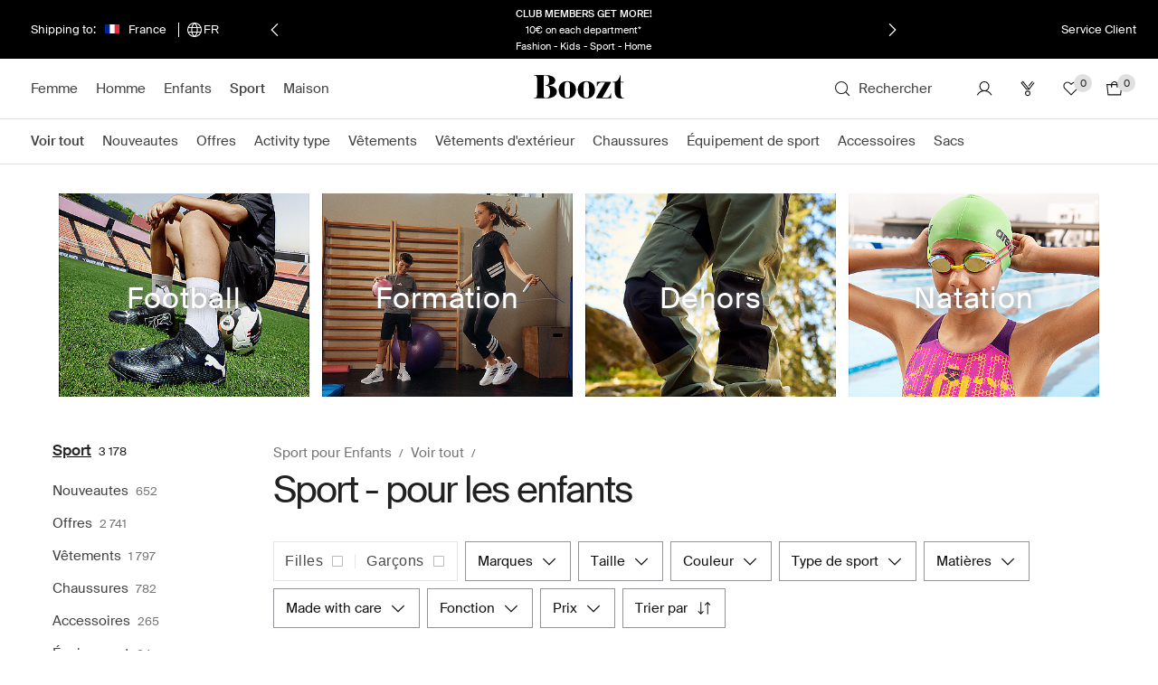

--- FILE ---
content_type: text/css
request_url: https://assets2.booztcdn.com/assets/css/shopboozt.common.f813f372810eaf8ae67f.bundle.css
body_size: 50940
content:
.typography mark{background-color:transparent}.typography--ellipsis{word-wrap:normal;display:inline-block;max-width:100%;overflow-x:hidden;text-overflow:ellipsis;vertical-align:middle;white-space:nowrap}.typography--underline{text-decoration:underline}.typography--underline-offset-small{text-underline-offset:4px}.typography--underline-offset-medium{text-underline-offset:8px}.typography--underline-offset-auto{text-underline-offset:auto}.typography--transform-uppercase{text-transform:uppercase}.typography--transform-lowercase{text-transform:lowercase}.typography--transform-capitalize{text-transform:capitalize}.typography--transform-none{text-transform:none}.typography--style-normal{font-style:normal}.typography--style-italic{font-style:italic}.typography.typography--h1.typography--color-light.typography--weight-regular{color:#757575;font-size:calc(var(--base-value)*2.5625);font-weight:400;letter-spacing:-2px;line-height:calc(var(--base-value)*3)}.typography.typography--h1.typography--color-light.typography--weight-bold{color:#757575;font-size:calc(var(--base-value)*2.5625);font-weight:500;letter-spacing:-2px;line-height:calc(var(--base-value)*3)}.typography.typography--h1.typography--color-regular.typography--weight-regular{color:#424242;font-size:calc(var(--base-value)*2.5625);font-weight:400;letter-spacing:-2px;line-height:calc(var(--base-value)*3)}.typography.typography--h1.typography--color-regular.typography--weight-bold{color:#424242;font-size:calc(var(--base-value)*2.5625);font-weight:500;letter-spacing:-2px;line-height:calc(var(--base-value)*3)}.typography.typography--h1.typography--color-strong.typography--weight-regular{color:#212121;font-size:calc(var(--base-value)*2.5625);font-weight:400;letter-spacing:-2px;line-height:calc(var(--base-value)*3)}.typography.typography--h1.typography--color-strong.typography--weight-bold{color:#212121;font-size:calc(var(--base-value)*2.5625);font-weight:500;letter-spacing:-2px;line-height:calc(var(--base-value)*3)}.typography.typography--h1.typography--color-attention.typography--weight-regular{color:#d90225;font-size:calc(var(--base-value)*2.5625);font-weight:400;letter-spacing:-2px;line-height:calc(var(--base-value)*3)}.typography.typography--h1.typography--color-attention.typography--weight-bold{color:#d90225;font-size:calc(var(--base-value)*2.5625);font-weight:500;letter-spacing:-2px;line-height:calc(var(--base-value)*3)}.typography.typography--h1.typography--color-white.typography--weight-regular{color:#fff;font-size:calc(var(--base-value)*2.5625);font-weight:400;letter-spacing:-2px;line-height:calc(var(--base-value)*3)}.typography.typography--h1.typography--color-white.typography--weight-bold{color:#fff;font-size:calc(var(--base-value)*2.5625);font-weight:500;letter-spacing:-2px;line-height:calc(var(--base-value)*3)}.typography.typography--h1.typography--color-lighter.typography--weight-regular{color:#e0e0e0;font-size:calc(var(--base-value)*2.5625);font-weight:400;letter-spacing:-2px;line-height:calc(var(--base-value)*3)}.typography.typography--h1.typography--color-lighter.typography--weight-bold{color:#e0e0e0;font-size:calc(var(--base-value)*2.5625);font-weight:500;letter-spacing:-2px;line-height:calc(var(--base-value)*3)}.typography.typography--h1.typography--color-inherit.typography--weight-regular{color:inherit;font-size:calc(var(--base-value)*2.5625);font-weight:400;letter-spacing:-2px;line-height:calc(var(--base-value)*3)}.typography.typography--h1.typography--color-inherit.typography--weight-bold{color:inherit;font-size:calc(var(--base-value)*2.5625);font-weight:500;letter-spacing:-2px;line-height:calc(var(--base-value)*3)}.typography.typography--h2.typography--color-light.typography--weight-regular{color:#757575;font-size:calc(var(--base-value)*2.5);font-weight:400;letter-spacing:-1.2px;line-height:calc(var(--base-value)*2.5)}.typography.typography--h2.typography--color-light.typography--weight-bold{color:#757575;font-size:calc(var(--base-value)*2.5);font-weight:500;letter-spacing:-1.2px;line-height:calc(var(--base-value)*2.5)}.typography.typography--h2.typography--color-regular.typography--weight-regular{color:#424242;font-size:calc(var(--base-value)*2.5);font-weight:400;letter-spacing:-1.2px;line-height:calc(var(--base-value)*2.5)}.typography.typography--h2.typography--color-regular.typography--weight-bold{color:#424242;font-size:calc(var(--base-value)*2.5);font-weight:500;letter-spacing:-1.2px;line-height:calc(var(--base-value)*2.5)}.typography.typography--h2.typography--color-strong.typography--weight-regular{color:#212121;font-size:calc(var(--base-value)*2.5);font-weight:400;letter-spacing:-1.2px;line-height:calc(var(--base-value)*2.5)}.typography.typography--h2.typography--color-strong.typography--weight-bold{color:#212121;font-size:calc(var(--base-value)*2.5);font-weight:500;letter-spacing:-1.2px;line-height:calc(var(--base-value)*2.5)}.typography.typography--h2.typography--color-attention.typography--weight-regular{color:#d90225;font-size:calc(var(--base-value)*2.5);font-weight:400;letter-spacing:-1.2px;line-height:calc(var(--base-value)*2.5)}.typography.typography--h2.typography--color-attention.typography--weight-bold{color:#d90225;font-size:calc(var(--base-value)*2.5);font-weight:500;letter-spacing:-1.2px;line-height:calc(var(--base-value)*2.5)}.typography.typography--h2.typography--color-white.typography--weight-regular{color:#fff;font-size:calc(var(--base-value)*2.5);font-weight:400;letter-spacing:-1.2px;line-height:calc(var(--base-value)*2.5)}.typography.typography--h2.typography--color-white.typography--weight-bold{color:#fff;font-size:calc(var(--base-value)*2.5);font-weight:500;letter-spacing:-1.2px;line-height:calc(var(--base-value)*2.5)}.typography.typography--h2.typography--color-lighter.typography--weight-regular{color:#e0e0e0;font-size:calc(var(--base-value)*2.5);font-weight:400;letter-spacing:-1.2px;line-height:calc(var(--base-value)*2.5)}.typography.typography--h2.typography--color-lighter.typography--weight-bold{color:#e0e0e0;font-size:calc(var(--base-value)*2.5);font-weight:500;letter-spacing:-1.2px;line-height:calc(var(--base-value)*2.5)}.typography.typography--h2.typography--color-inherit.typography--weight-regular{color:inherit;font-size:calc(var(--base-value)*2.5);font-weight:400;letter-spacing:-1.2px;line-height:calc(var(--base-value)*2.5)}.typography.typography--h2.typography--color-inherit.typography--weight-bold{color:inherit;font-size:calc(var(--base-value)*2.5);font-weight:500;letter-spacing:-1.2px;line-height:calc(var(--base-value)*2.5)}.typography.typography--h3.typography--color-light.typography--weight-regular{color:#757575;font-size:calc(var(--base-value)*2.125);font-weight:400;letter-spacing:-1px;line-height:calc(var(--base-value)*2.5625)}.typography.typography--h3.typography--color-light.typography--weight-bold{color:#757575;font-size:calc(var(--base-value)*2.125);font-weight:500;letter-spacing:-1px;line-height:calc(var(--base-value)*2.5625)}.typography.typography--h3.typography--color-regular.typography--weight-regular{color:#424242;font-size:calc(var(--base-value)*2.125);font-weight:400;letter-spacing:-1px;line-height:calc(var(--base-value)*2.5625)}.typography.typography--h3.typography--color-regular.typography--weight-bold{color:#424242;font-size:calc(var(--base-value)*2.125);font-weight:500;letter-spacing:-1px;line-height:calc(var(--base-value)*2.5625)}.typography.typography--h3.typography--color-strong.typography--weight-regular{color:#212121;font-size:calc(var(--base-value)*2.125);font-weight:400;letter-spacing:-1px;line-height:calc(var(--base-value)*2.5625)}.typography.typography--h3.typography--color-strong.typography--weight-bold{color:#212121;font-size:calc(var(--base-value)*2.125);font-weight:500;letter-spacing:-1px;line-height:calc(var(--base-value)*2.5625)}.typography.typography--h3.typography--color-attention.typography--weight-regular{color:#d90225;font-size:calc(var(--base-value)*2.125);font-weight:400;letter-spacing:-1px;line-height:calc(var(--base-value)*2.5625)}.typography.typography--h3.typography--color-attention.typography--weight-bold{color:#d90225;font-size:calc(var(--base-value)*2.125);font-weight:500;letter-spacing:-1px;line-height:calc(var(--base-value)*2.5625)}.typography.typography--h3.typography--color-white.typography--weight-regular{color:#fff;font-size:calc(var(--base-value)*2.125);font-weight:400;letter-spacing:-1px;line-height:calc(var(--base-value)*2.5625)}.typography.typography--h3.typography--color-white.typography--weight-bold{color:#fff;font-size:calc(var(--base-value)*2.125);font-weight:500;letter-spacing:-1px;line-height:calc(var(--base-value)*2.5625)}.typography.typography--h3.typography--color-lighter.typography--weight-regular{color:#e0e0e0;font-size:calc(var(--base-value)*2.125);font-weight:400;letter-spacing:-1px;line-height:calc(var(--base-value)*2.5625)}.typography.typography--h3.typography--color-lighter.typography--weight-bold{color:#e0e0e0;font-size:calc(var(--base-value)*2.125);font-weight:500;letter-spacing:-1px;line-height:calc(var(--base-value)*2.5625)}.typography.typography--h3.typography--color-inherit.typography--weight-regular{color:inherit;font-size:calc(var(--base-value)*2.125);font-weight:400;letter-spacing:-1px;line-height:calc(var(--base-value)*2.5625)}.typography.typography--h3.typography--color-inherit.typography--weight-bold{color:inherit;font-size:calc(var(--base-value)*2.125);font-weight:500;letter-spacing:-1px;line-height:calc(var(--base-value)*2.5625)}.typography.typography--h4.typography--color-light.typography--weight-regular{color:#757575;font-size:calc(var(--base-value)*1.75);font-weight:400;letter-spacing:-.6px;line-height:normal}.typography.typography--h4.typography--color-light.typography--weight-bold{color:#757575;font-size:calc(var(--base-value)*1.75);font-weight:500;letter-spacing:-.6px;line-height:normal}.typography.typography--h4.typography--color-regular.typography--weight-regular{color:#424242;font-size:calc(var(--base-value)*1.75);font-weight:400;letter-spacing:-.6px;line-height:normal}.typography.typography--h4.typography--color-regular.typography--weight-bold{color:#424242;font-size:calc(var(--base-value)*1.75);font-weight:500;letter-spacing:-.6px;line-height:normal}.typography.typography--h4.typography--color-strong.typography--weight-regular{color:#212121;font-size:calc(var(--base-value)*1.75);font-weight:400;letter-spacing:-.6px;line-height:normal}.typography.typography--h4.typography--color-strong.typography--weight-bold{color:#212121;font-size:calc(var(--base-value)*1.75);font-weight:500;letter-spacing:-.6px;line-height:normal}.typography.typography--h4.typography--color-attention.typography--weight-regular{color:#d90225;font-size:calc(var(--base-value)*1.75);font-weight:400;letter-spacing:-.6px;line-height:normal}.typography.typography--h4.typography--color-attention.typography--weight-bold{color:#d90225;font-size:calc(var(--base-value)*1.75);font-weight:500;letter-spacing:-.6px;line-height:normal}.typography.typography--h4.typography--color-white.typography--weight-regular{color:#fff;font-size:calc(var(--base-value)*1.75);font-weight:400;letter-spacing:-.6px;line-height:normal}.typography.typography--h4.typography--color-white.typography--weight-bold{color:#fff;font-size:calc(var(--base-value)*1.75);font-weight:500;letter-spacing:-.6px;line-height:normal}.typography.typography--h4.typography--color-lighter.typography--weight-regular{color:#e0e0e0;font-size:calc(var(--base-value)*1.75);font-weight:400;letter-spacing:-.6px;line-height:normal}.typography.typography--h4.typography--color-lighter.typography--weight-bold{color:#e0e0e0;font-size:calc(var(--base-value)*1.75);font-weight:500;letter-spacing:-.6px;line-height:normal}.typography.typography--h4.typography--color-inherit.typography--weight-regular{color:inherit;font-size:calc(var(--base-value)*1.75);font-weight:400;letter-spacing:-.6px;line-height:normal}.typography.typography--h4.typography--color-inherit.typography--weight-bold{color:inherit;font-size:calc(var(--base-value)*1.75);font-weight:500;letter-spacing:-.6px;line-height:normal}.typography.typography--h5.typography--color-light.typography--weight-regular{color:#757575;font-size:calc(var(--base-value)*1.375);font-weight:400;letter-spacing:-.7px;line-height:calc(var(--base-value)*1.75)}.typography.typography--h5.typography--color-light.typography--weight-bold{color:#757575;font-size:calc(var(--base-value)*1.375);font-weight:500;letter-spacing:-.7px;line-height:calc(var(--base-value)*1.75)}.typography.typography--h5.typography--color-regular.typography--weight-regular{color:#424242;font-size:calc(var(--base-value)*1.375);font-weight:400;letter-spacing:-.7px;line-height:calc(var(--base-value)*1.75)}.typography.typography--h5.typography--color-regular.typography--weight-bold{color:#424242;font-size:calc(var(--base-value)*1.375);font-weight:500;letter-spacing:-.7px;line-height:calc(var(--base-value)*1.75)}.typography.typography--h5.typography--color-strong.typography--weight-regular{color:#212121;font-size:calc(var(--base-value)*1.375);font-weight:400;letter-spacing:-.7px;line-height:calc(var(--base-value)*1.75)}.typography.typography--h5.typography--color-strong.typography--weight-bold{color:#212121;font-size:calc(var(--base-value)*1.375);font-weight:500;letter-spacing:-.7px;line-height:calc(var(--base-value)*1.75)}.typography.typography--h5.typography--color-attention.typography--weight-regular{color:#d90225;font-size:calc(var(--base-value)*1.375);font-weight:400;letter-spacing:-.7px;line-height:calc(var(--base-value)*1.75)}.typography.typography--h5.typography--color-attention.typography--weight-bold{color:#d90225;font-size:calc(var(--base-value)*1.375);font-weight:500;letter-spacing:-.7px;line-height:calc(var(--base-value)*1.75)}.typography.typography--h5.typography--color-white.typography--weight-regular{color:#fff;font-size:calc(var(--base-value)*1.375);font-weight:400;letter-spacing:-.7px;line-height:calc(var(--base-value)*1.75)}.typography.typography--h5.typography--color-white.typography--weight-bold{color:#fff;font-size:calc(var(--base-value)*1.375);font-weight:500;letter-spacing:-.7px;line-height:calc(var(--base-value)*1.75)}.typography.typography--h5.typography--color-lighter.typography--weight-regular{color:#e0e0e0;font-size:calc(var(--base-value)*1.375);font-weight:400;letter-spacing:-.7px;line-height:calc(var(--base-value)*1.75)}.typography.typography--h5.typography--color-lighter.typography--weight-bold{color:#e0e0e0;font-size:calc(var(--base-value)*1.375);font-weight:500;letter-spacing:-.7px;line-height:calc(var(--base-value)*1.75)}.typography.typography--h5.typography--color-inherit.typography--weight-regular{color:inherit;font-size:calc(var(--base-value)*1.375);font-weight:400;letter-spacing:-.7px;line-height:calc(var(--base-value)*1.75)}.typography.typography--h5.typography--color-inherit.typography--weight-bold{color:inherit;font-size:calc(var(--base-value)*1.375);font-weight:500;letter-spacing:-.7px;line-height:calc(var(--base-value)*1.75)}.typography.typography--h6.typography--color-light.typography--weight-regular{color:#757575;font-size:calc(var(--base-value)*1.25);font-weight:400;letter-spacing:normal;line-height:calc(var(--base-value)*1.5)}.typography.typography--h6.typography--color-light.typography--weight-bold{color:#757575;font-size:calc(var(--base-value)*1.25);font-weight:500;letter-spacing:normal;line-height:calc(var(--base-value)*1.5)}.typography.typography--h6.typography--color-regular.typography--weight-regular{color:#424242;font-size:calc(var(--base-value)*1.25);font-weight:400;letter-spacing:normal;line-height:calc(var(--base-value)*1.5)}.typography.typography--h6.typography--color-regular.typography--weight-bold{color:#424242;font-size:calc(var(--base-value)*1.25);font-weight:500;letter-spacing:normal;line-height:calc(var(--base-value)*1.5)}.typography.typography--h6.typography--color-strong.typography--weight-regular{color:#212121;font-size:calc(var(--base-value)*1.25);font-weight:400;letter-spacing:normal;line-height:calc(var(--base-value)*1.5)}.typography.typography--h6.typography--color-strong.typography--weight-bold{color:#212121;font-size:calc(var(--base-value)*1.25);font-weight:500;letter-spacing:normal;line-height:calc(var(--base-value)*1.5)}.typography.typography--h6.typography--color-attention.typography--weight-regular{color:#d90225;font-size:calc(var(--base-value)*1.25);font-weight:400;letter-spacing:normal;line-height:calc(var(--base-value)*1.5)}.typography.typography--h6.typography--color-attention.typography--weight-bold{color:#d90225;font-size:calc(var(--base-value)*1.25);font-weight:500;letter-spacing:normal;line-height:calc(var(--base-value)*1.5)}.typography.typography--h6.typography--color-white.typography--weight-regular{color:#fff;font-size:calc(var(--base-value)*1.25);font-weight:400;letter-spacing:normal;line-height:calc(var(--base-value)*1.5)}.typography.typography--h6.typography--color-white.typography--weight-bold{color:#fff;font-size:calc(var(--base-value)*1.25);font-weight:500;letter-spacing:normal;line-height:calc(var(--base-value)*1.5)}.typography.typography--h6.typography--color-lighter.typography--weight-regular{color:#e0e0e0;font-size:calc(var(--base-value)*1.25);font-weight:400;letter-spacing:normal;line-height:calc(var(--base-value)*1.5)}.typography.typography--h6.typography--color-lighter.typography--weight-bold{color:#e0e0e0;font-size:calc(var(--base-value)*1.25);font-weight:500;letter-spacing:normal;line-height:calc(var(--base-value)*1.5)}.typography.typography--h6.typography--color-inherit.typography--weight-regular{color:inherit;font-size:calc(var(--base-value)*1.25);font-weight:400;letter-spacing:normal;line-height:calc(var(--base-value)*1.5)}.typography.typography--h6.typography--color-inherit.typography--weight-bold{color:inherit;font-size:calc(var(--base-value)*1.25);font-weight:500;letter-spacing:normal;line-height:calc(var(--base-value)*1.5)}.typography.typography--body1.typography--color-light.typography--weight-regular{color:#757575;font-size:calc(var(--base-value)*1.0625);font-weight:400;letter-spacing:normal;line-height:calc(var(--base-value)*1.375)}.typography.typography--body1.typography--color-light.typography--weight-bold{color:#757575;font-size:calc(var(--base-value)*1.0625);font-weight:500;letter-spacing:normal;line-height:calc(var(--base-value)*1.375)}.typography.typography--body1.typography--color-regular.typography--weight-regular{color:#424242;font-size:calc(var(--base-value)*1.0625);font-weight:400;letter-spacing:normal;line-height:calc(var(--base-value)*1.375)}.typography.typography--body1.typography--color-regular.typography--weight-bold{color:#424242;font-size:calc(var(--base-value)*1.0625);font-weight:500;letter-spacing:normal;line-height:calc(var(--base-value)*1.375)}.typography.typography--body1.typography--color-strong.typography--weight-regular{color:#212121;font-size:calc(var(--base-value)*1.0625);font-weight:400;letter-spacing:normal;line-height:calc(var(--base-value)*1.375)}.typography.typography--body1.typography--color-strong.typography--weight-bold{color:#212121;font-size:calc(var(--base-value)*1.0625);font-weight:500;letter-spacing:normal;line-height:calc(var(--base-value)*1.375)}.typography.typography--body1.typography--color-attention.typography--weight-regular{color:#d90225;font-size:calc(var(--base-value)*1.0625);font-weight:400;letter-spacing:normal;line-height:calc(var(--base-value)*1.375)}.typography.typography--body1.typography--color-attention.typography--weight-bold{color:#d90225;font-size:calc(var(--base-value)*1.0625);font-weight:500;letter-spacing:normal;line-height:calc(var(--base-value)*1.375)}.typography.typography--body1.typography--color-white.typography--weight-regular{color:#fff;font-size:calc(var(--base-value)*1.0625);font-weight:400;letter-spacing:normal;line-height:calc(var(--base-value)*1.375)}.typography.typography--body1.typography--color-white.typography--weight-bold{color:#fff;font-size:calc(var(--base-value)*1.0625);font-weight:500;letter-spacing:normal;line-height:calc(var(--base-value)*1.375)}.typography.typography--body1.typography--color-lighter.typography--weight-regular{color:#e0e0e0;font-size:calc(var(--base-value)*1.0625);font-weight:400;letter-spacing:normal;line-height:calc(var(--base-value)*1.375)}.typography.typography--body1.typography--color-lighter.typography--weight-bold{color:#e0e0e0;font-size:calc(var(--base-value)*1.0625);font-weight:500;letter-spacing:normal;line-height:calc(var(--base-value)*1.375)}.typography.typography--body1.typography--color-inherit.typography--weight-regular{color:inherit;font-size:calc(var(--base-value)*1.0625);font-weight:400;letter-spacing:normal;line-height:calc(var(--base-value)*1.375)}.typography.typography--body1.typography--color-inherit.typography--weight-bold{color:inherit;font-size:calc(var(--base-value)*1.0625);font-weight:500;letter-spacing:normal;line-height:calc(var(--base-value)*1.375)}.typography.typography--body2.typography--color-light.typography--weight-regular{color:#757575;font-size:calc(var(--base-value)*.9375);font-weight:400;letter-spacing:normal;line-height:calc(var(--base-value)*1.25)}.typography.typography--body2.typography--color-light.typography--weight-bold{color:#757575;font-size:calc(var(--base-value)*.9375);font-weight:500;letter-spacing:normal;line-height:calc(var(--base-value)*1.25)}.typography.typography--body2.typography--color-regular.typography--weight-regular{color:#424242;font-size:calc(var(--base-value)*.9375);font-weight:400;letter-spacing:normal;line-height:calc(var(--base-value)*1.25)}.typography.typography--body2.typography--color-regular.typography--weight-bold{color:#424242;font-size:calc(var(--base-value)*.9375);font-weight:500;letter-spacing:normal;line-height:calc(var(--base-value)*1.25)}.typography.typography--body2.typography--color-strong.typography--weight-regular{color:#212121;font-size:calc(var(--base-value)*.9375);font-weight:400;letter-spacing:normal;line-height:calc(var(--base-value)*1.25)}.typography.typography--body2.typography--color-strong.typography--weight-bold{color:#212121;font-size:calc(var(--base-value)*.9375);font-weight:500;letter-spacing:normal;line-height:calc(var(--base-value)*1.25)}.typography.typography--body2.typography--color-attention.typography--weight-regular{color:#d90225;font-size:calc(var(--base-value)*.9375);font-weight:400;letter-spacing:normal;line-height:calc(var(--base-value)*1.25)}.typography.typography--body2.typography--color-attention.typography--weight-bold{color:#d90225;font-size:calc(var(--base-value)*.9375);font-weight:500;letter-spacing:normal;line-height:calc(var(--base-value)*1.25)}.typography.typography--body2.typography--color-white.typography--weight-regular{color:#fff;font-size:calc(var(--base-value)*.9375);font-weight:400;letter-spacing:normal;line-height:calc(var(--base-value)*1.25)}.typography.typography--body2.typography--color-white.typography--weight-bold{color:#fff;font-size:calc(var(--base-value)*.9375);font-weight:500;letter-spacing:normal;line-height:calc(var(--base-value)*1.25)}.typography.typography--body2.typography--color-lighter.typography--weight-regular{color:#e0e0e0;font-size:calc(var(--base-value)*.9375);font-weight:400;letter-spacing:normal;line-height:calc(var(--base-value)*1.25)}.typography.typography--body2.typography--color-lighter.typography--weight-bold{color:#e0e0e0;font-size:calc(var(--base-value)*.9375);font-weight:500;letter-spacing:normal;line-height:calc(var(--base-value)*1.25)}.typography.typography--body2.typography--color-inherit.typography--weight-regular{color:inherit;font-size:calc(var(--base-value)*.9375);font-weight:400;letter-spacing:normal;line-height:calc(var(--base-value)*1.25)}.typography.typography--body2.typography--color-inherit.typography--weight-bold{color:inherit;font-size:calc(var(--base-value)*.9375);font-weight:500;letter-spacing:normal;line-height:calc(var(--base-value)*1.25)}.typography.typography--small1.typography--color-light.typography--weight-regular{color:#757575;font-size:calc(var(--base-value)*.8125);font-weight:400;letter-spacing:normal;line-height:calc(var(--base-value)*1.125)}.typography.typography--small1.typography--color-light.typography--weight-bold{color:#757575;font-size:calc(var(--base-value)*.8125);font-weight:500;letter-spacing:normal;line-height:calc(var(--base-value)*1.125)}.typography.typography--small1.typography--color-regular.typography--weight-regular{color:#424242;font-size:calc(var(--base-value)*.8125);font-weight:400;letter-spacing:normal;line-height:calc(var(--base-value)*1.125)}.typography.typography--small1.typography--color-regular.typography--weight-bold{color:#424242;font-size:calc(var(--base-value)*.8125);font-weight:500;letter-spacing:normal;line-height:calc(var(--base-value)*1.125)}.typography.typography--small1.typography--color-strong.typography--weight-regular{color:#212121;font-size:calc(var(--base-value)*.8125);font-weight:400;letter-spacing:normal;line-height:calc(var(--base-value)*1.125)}.typography.typography--small1.typography--color-strong.typography--weight-bold{color:#212121;font-size:calc(var(--base-value)*.8125);font-weight:500;letter-spacing:normal;line-height:calc(var(--base-value)*1.125)}.typography.typography--small1.typography--color-attention.typography--weight-regular{color:#d90225;font-size:calc(var(--base-value)*.8125);font-weight:400;letter-spacing:normal;line-height:calc(var(--base-value)*1.125)}.typography.typography--small1.typography--color-attention.typography--weight-bold{color:#d90225;font-size:calc(var(--base-value)*.8125);font-weight:500;letter-spacing:normal;line-height:calc(var(--base-value)*1.125)}.typography.typography--small1.typography--color-white.typography--weight-regular{color:#fff;font-size:calc(var(--base-value)*.8125);font-weight:400;letter-spacing:normal;line-height:calc(var(--base-value)*1.125)}.typography.typography--small1.typography--color-white.typography--weight-bold{color:#fff;font-size:calc(var(--base-value)*.8125);font-weight:500;letter-spacing:normal;line-height:calc(var(--base-value)*1.125)}.typography.typography--small1.typography--color-lighter.typography--weight-regular{color:#e0e0e0;font-size:calc(var(--base-value)*.8125);font-weight:400;letter-spacing:normal;line-height:calc(var(--base-value)*1.125)}.typography.typography--small1.typography--color-lighter.typography--weight-bold{color:#e0e0e0;font-size:calc(var(--base-value)*.8125);font-weight:500;letter-spacing:normal;line-height:calc(var(--base-value)*1.125)}.typography.typography--small1.typography--color-inherit.typography--weight-regular{color:inherit;font-size:calc(var(--base-value)*.8125);font-weight:400;letter-spacing:normal;line-height:calc(var(--base-value)*1.125)}.typography.typography--small1.typography--color-inherit.typography--weight-bold{color:inherit;font-size:calc(var(--base-value)*.8125);font-weight:500;letter-spacing:normal;line-height:calc(var(--base-value)*1.125)}.typography.typography--small2.typography--color-light.typography--weight-regular{color:#757575;font-size:calc(var(--base-value)*.6875);font-weight:400;letter-spacing:normal;line-height:calc(var(--base-value)*1.125)}.typography.typography--small2.typography--color-light.typography--weight-bold{color:#757575;font-size:calc(var(--base-value)*.6875);font-weight:500;letter-spacing:normal;line-height:calc(var(--base-value)*1.125)}.typography.typography--small2.typography--color-regular.typography--weight-regular{color:#424242;font-size:calc(var(--base-value)*.6875);font-weight:400;letter-spacing:normal;line-height:calc(var(--base-value)*1.125)}.typography.typography--small2.typography--color-regular.typography--weight-bold{color:#424242;font-size:calc(var(--base-value)*.6875);font-weight:500;letter-spacing:normal;line-height:calc(var(--base-value)*1.125)}.typography.typography--small2.typography--color-strong.typography--weight-regular{color:#212121;font-size:calc(var(--base-value)*.6875);font-weight:400;letter-spacing:normal;line-height:calc(var(--base-value)*1.125)}.typography.typography--small2.typography--color-strong.typography--weight-bold{color:#212121;font-size:calc(var(--base-value)*.6875);font-weight:500;letter-spacing:normal;line-height:calc(var(--base-value)*1.125)}.typography.typography--small2.typography--color-attention.typography--weight-regular{color:#d90225;font-size:calc(var(--base-value)*.6875);font-weight:400;letter-spacing:normal;line-height:calc(var(--base-value)*1.125)}.typography.typography--small2.typography--color-attention.typography--weight-bold{color:#d90225;font-size:calc(var(--base-value)*.6875);font-weight:500;letter-spacing:normal;line-height:calc(var(--base-value)*1.125)}.typography.typography--small2.typography--color-white.typography--weight-regular{color:#fff;font-size:calc(var(--base-value)*.6875);font-weight:400;letter-spacing:normal;line-height:calc(var(--base-value)*1.125)}.typography.typography--small2.typography--color-white.typography--weight-bold{color:#fff;font-size:calc(var(--base-value)*.6875);font-weight:500;letter-spacing:normal;line-height:calc(var(--base-value)*1.125)}.typography.typography--small2.typography--color-lighter.typography--weight-regular{color:#e0e0e0;font-size:calc(var(--base-value)*.6875);font-weight:400;letter-spacing:normal;line-height:calc(var(--base-value)*1.125)}.typography.typography--small2.typography--color-lighter.typography--weight-bold{color:#e0e0e0;font-size:calc(var(--base-value)*.6875);font-weight:500;letter-spacing:normal;line-height:calc(var(--base-value)*1.125)}.typography.typography--small2.typography--color-inherit.typography--weight-regular{color:inherit;font-size:calc(var(--base-value)*.6875);font-weight:400;letter-spacing:normal;line-height:calc(var(--base-value)*1.125)}.typography.typography--small2.typography--color-inherit.typography--weight-bold{color:inherit;font-size:calc(var(--base-value)*.6875);font-weight:500;letter-spacing:normal;line-height:calc(var(--base-value)*1.125)}.typography.typography--span.typography--color-light.typography--weight-regular{color:#757575;font-size:inherit;font-weight:400;letter-spacing:inherit;line-height:inherit}.typography.typography--span.typography--color-light{color:#757575;font-size:inherit;letter-spacing:inherit;line-height:inherit}.typography.typography--span.typography--color-light.typography--weight-bold{color:#757575;font-size:inherit;font-weight:500;letter-spacing:inherit;line-height:inherit}.typography.typography--span.typography--color-regular.typography--weight-regular{color:#424242;font-size:inherit;font-weight:400;letter-spacing:inherit;line-height:inherit}.typography.typography--span.typography--color-regular{color:#424242;font-size:inherit;letter-spacing:inherit;line-height:inherit}.typography.typography--span.typography--color-regular.typography--weight-bold{color:#424242;font-size:inherit;font-weight:500;letter-spacing:inherit;line-height:inherit}.typography.typography--span.typography--color-strong.typography--weight-regular{color:#212121;font-size:inherit;font-weight:400;letter-spacing:inherit;line-height:inherit}.typography.typography--span.typography--color-strong{color:#212121;font-size:inherit;letter-spacing:inherit;line-height:inherit}.typography.typography--span.typography--color-strong.typography--weight-bold{color:#212121;font-size:inherit;font-weight:500;letter-spacing:inherit;line-height:inherit}.typography.typography--span.typography--color-attention.typography--weight-regular{color:#d90225;font-size:inherit;font-weight:400;letter-spacing:inherit;line-height:inherit}.typography.typography--span.typography--color-attention{color:#d90225;font-size:inherit;letter-spacing:inherit;line-height:inherit}.typography.typography--span.typography--color-attention.typography--weight-bold{color:#d90225;font-size:inherit;font-weight:500;letter-spacing:inherit;line-height:inherit}.typography.typography--span.typography--color-white.typography--weight-regular{color:#fff;font-size:inherit;font-weight:400;letter-spacing:inherit;line-height:inherit}.typography.typography--span.typography--color-white{color:#fff;font-size:inherit;letter-spacing:inherit;line-height:inherit}.typography.typography--span.typography--color-white.typography--weight-bold{color:#fff;font-size:inherit;font-weight:500;letter-spacing:inherit;line-height:inherit}.typography.typography--span.typography--color-lighter.typography--weight-regular{color:#e0e0e0;font-size:inherit;font-weight:400;letter-spacing:inherit;line-height:inherit}.typography.typography--span.typography--color-lighter{color:#e0e0e0;font-size:inherit;letter-spacing:inherit;line-height:inherit}.typography.typography--span.typography--color-lighter.typography--weight-bold{color:#e0e0e0;font-size:inherit;font-weight:500;letter-spacing:inherit;line-height:inherit}.typography.typography--span.typography--weight-regular{font-size:inherit;font-weight:400;letter-spacing:inherit;line-height:inherit}.typography.typography--span.typography--color-inherit.typography--weight-regular{color:inherit;font-size:inherit;font-weight:400;letter-spacing:inherit;line-height:inherit}.typography.typography--span{color:inherit;font-size:inherit;letter-spacing:inherit;line-height:inherit}.typography.typography--span.typography--weight-bold{font-size:inherit;font-weight:500;letter-spacing:inherit;line-height:inherit}.typography.typography--span.typography--color-inherit{color:inherit;font-size:inherit;letter-spacing:inherit;line-height:inherit}.typography.typography--span.typography--color-inherit.typography--weight-bold{color:inherit;font-size:inherit;font-weight:500;letter-spacing:inherit;line-height:inherit}.typography.typography--h1.typography--color-light.typography--weight-regular.typography--mobile{color:#757575;font-size:calc(var(--base-value)*2.5);font-weight:400;letter-spacing:-1.2px;line-height:calc(var(--base-value)*2.5625)}.typography.typography--h1.typography--color-light.typography--weight-bold.typography--mobile{color:#757575;font-size:calc(var(--base-value)*2.5);font-weight:500;letter-spacing:-1.2px;line-height:calc(var(--base-value)*2.5625)}.typography.typography--h1.typography--color-regular.typography--weight-regular.typography--mobile{color:#424242;font-size:calc(var(--base-value)*2.5);font-weight:400;letter-spacing:-1.2px;line-height:calc(var(--base-value)*2.5625)}.typography.typography--h1.typography--color-regular.typography--weight-bold.typography--mobile{color:#424242;font-size:calc(var(--base-value)*2.5);font-weight:500;letter-spacing:-1.2px;line-height:calc(var(--base-value)*2.5625)}.typography.typography--h1.typography--color-strong.typography--weight-regular.typography--mobile{color:#212121;font-size:calc(var(--base-value)*2.5);font-weight:400;letter-spacing:-1.2px;line-height:calc(var(--base-value)*2.5625)}.typography.typography--h1.typography--color-strong.typography--weight-bold.typography--mobile{color:#212121;font-size:calc(var(--base-value)*2.5);font-weight:500;letter-spacing:-1.2px;line-height:calc(var(--base-value)*2.5625)}.typography.typography--h1.typography--color-attention.typography--weight-regular.typography--mobile{color:#d90225;font-size:calc(var(--base-value)*2.5);font-weight:400;letter-spacing:-1.2px;line-height:calc(var(--base-value)*2.5625)}.typography.typography--h1.typography--color-attention.typography--weight-bold.typography--mobile{color:#d90225;font-size:calc(var(--base-value)*2.5);font-weight:500;letter-spacing:-1.2px;line-height:calc(var(--base-value)*2.5625)}.typography.typography--h1.typography--color-white.typography--weight-regular.typography--mobile{color:#fff;font-size:calc(var(--base-value)*2.5);font-weight:400;letter-spacing:-1.2px;line-height:calc(var(--base-value)*2.5625)}.typography.typography--h1.typography--color-white.typography--weight-bold.typography--mobile{color:#fff;font-size:calc(var(--base-value)*2.5);font-weight:500;letter-spacing:-1.2px;line-height:calc(var(--base-value)*2.5625)}.typography.typography--h1.typography--color-lighter.typography--weight-regular.typography--mobile{color:#e0e0e0;font-size:calc(var(--base-value)*2.5);font-weight:400;letter-spacing:-1.2px;line-height:calc(var(--base-value)*2.5625)}.typography.typography--h1.typography--color-lighter.typography--weight-bold.typography--mobile{color:#e0e0e0;font-size:calc(var(--base-value)*2.5);font-weight:500;letter-spacing:-1.2px;line-height:calc(var(--base-value)*2.5625)}.typography.typography--h1.typography--color-inherit.typography--weight-regular.typography--mobile{color:inherit;font-size:calc(var(--base-value)*2.5);font-weight:400;letter-spacing:-1.2px;line-height:calc(var(--base-value)*2.5625)}.typography.typography--h1.typography--color-inherit.typography--weight-bold.typography--mobile{color:inherit;font-size:calc(var(--base-value)*2.5);font-weight:500;letter-spacing:-1.2px;line-height:calc(var(--base-value)*2.5625)}.typography.typography--h2.typography--color-light.typography--weight-regular.typography--mobile{color:#757575;font-size:calc(var(--base-value)*2.25);font-weight:400;letter-spacing:-1px;line-height:calc(var(--base-value)*2.25)}.typography.typography--h2.typography--color-light.typography--weight-bold.typography--mobile{color:#757575;font-size:calc(var(--base-value)*2.25);font-weight:500;letter-spacing:-1px;line-height:calc(var(--base-value)*2.25)}.typography.typography--h2.typography--color-regular.typography--weight-regular.typography--mobile{color:#424242;font-size:calc(var(--base-value)*2.25);font-weight:400;letter-spacing:-1px;line-height:calc(var(--base-value)*2.25)}.typography.typography--h2.typography--color-regular.typography--weight-bold.typography--mobile{color:#424242;font-size:calc(var(--base-value)*2.25);font-weight:500;letter-spacing:-1px;line-height:calc(var(--base-value)*2.25)}.typography.typography--h2.typography--color-strong.typography--weight-regular.typography--mobile{color:#212121;font-size:calc(var(--base-value)*2.25);font-weight:400;letter-spacing:-1px;line-height:calc(var(--base-value)*2.25)}.typography.typography--h2.typography--color-strong.typography--weight-bold.typography--mobile{color:#212121;font-size:calc(var(--base-value)*2.25);font-weight:500;letter-spacing:-1px;line-height:calc(var(--base-value)*2.25)}.typography.typography--h2.typography--color-attention.typography--weight-regular.typography--mobile{color:#d90225;font-size:calc(var(--base-value)*2.25);font-weight:400;letter-spacing:-1px;line-height:calc(var(--base-value)*2.25)}.typography.typography--h2.typography--color-attention.typography--weight-bold.typography--mobile{color:#d90225;font-size:calc(var(--base-value)*2.25);font-weight:500;letter-spacing:-1px;line-height:calc(var(--base-value)*2.25)}.typography.typography--h2.typography--color-white.typography--weight-regular.typography--mobile{color:#fff;font-size:calc(var(--base-value)*2.25);font-weight:400;letter-spacing:-1px;line-height:calc(var(--base-value)*2.25)}.typography.typography--h2.typography--color-white.typography--weight-bold.typography--mobile{color:#fff;font-size:calc(var(--base-value)*2.25);font-weight:500;letter-spacing:-1px;line-height:calc(var(--base-value)*2.25)}.typography.typography--h2.typography--color-lighter.typography--weight-regular.typography--mobile{color:#e0e0e0;font-size:calc(var(--base-value)*2.25);font-weight:400;letter-spacing:-1px;line-height:calc(var(--base-value)*2.25)}.typography.typography--h2.typography--color-lighter.typography--weight-bold.typography--mobile{color:#e0e0e0;font-size:calc(var(--base-value)*2.25);font-weight:500;letter-spacing:-1px;line-height:calc(var(--base-value)*2.25)}.typography.typography--h2.typography--color-inherit.typography--weight-regular.typography--mobile{color:inherit;font-size:calc(var(--base-value)*2.25);font-weight:400;letter-spacing:-1px;line-height:calc(var(--base-value)*2.25)}.typography.typography--h2.typography--color-inherit.typography--weight-bold.typography--mobile{color:inherit;font-size:calc(var(--base-value)*2.25);font-weight:500;letter-spacing:-1px;line-height:calc(var(--base-value)*2.25)}@keyframes btn__animation__last{0%,50%{left:32px}75%{left:100px}to{left:168px}0%,25%{transform:scale(0)}50%,to{transform:scale(1)}}@keyframes btn__animation__first{0%{transform:scale(1)}25%,to{transform:scale(0)}}@keyframes btn__animation{0%,25%{left:32px}50%{left:100px}75%,to{left:168px}0%,to{transform:scale(0)}25%,75%{transform:scale(1)}}.palette-button__loader{height:48px!important;left:50%;margin-left:-24px;position:absolute;top:50%;transform:translate(-24px,-24px) scale(.24) translate(24px,24px);width:48px!important}.palette-button__loader__out{height:40px;position:absolute;transform:translate(-50%,-50%);width:40px}.palette-button__loader__out:first-child>.palette-button__loader__in{animation:btn__animation__first 2s cubic-bezier(0,.5,.5,1) infinite forwards}.palette-button__loader__out:nth-child(2)>.palette-button__loader__in{animation-delay:-1s}.palette-button__loader__out:nth-child(3)>.palette-button__loader__in{animation-delay:-.5s}.palette-button__loader__out:nth-child(4)>.palette-button__loader__in{animation-delay:0s}.palette-button__loader__out:nth-child(5)>.palette-button__loader__in{animation:btn__animation__last 2s cubic-bezier(0,.5,.5,1) infinite forwards}.palette-button__loader__in{animation:btn__animation 2s cubic-bezier(0,.5,.5,1) infinite forwards;background-color:#fff;border-radius:50%;height:40px;left:32px;position:absolute;width:40px}.palette-button{align-items:center;border-style:solid;border-width:1px;box-sizing:border-box;display:inline-flex;font-family:inherit;font-weight:400;text-decoration:none;width:auto}.palette-button__label{text-transform:lowercase}.palette-button__label:first-letter{text-transform:uppercase}.palette-button__icon{flex-shrink:0}.palette-button__icon svg{pointer-events:none}.palette-button--icon-position-left{flex-direction:row-reverse}.palette-button--icon-position-right .palette-button__label+.palette-button__icon{margin-left:8px}.palette-button--icon-position-left .palette-button__label+.palette-button__icon{margin-right:8px}.palette-button--expanded{width:100%}.palette-button--loading{position:relative}.palette-button--horizontal-align-left{justify-content:left}.palette-button--horizontal-align-center{justify-content:center}.palette-button--horizontal-align-right{justify-content:right}.palette-button--horizontal-align-space-between{justify-content:space-between}.palette-button:active,.palette-button:hover{cursor:pointer}.palette-button:disabled{cursor:not-allowed}.palette-button--primary-boozt{background-color:#241d26;border-color:transparent;color:#fbf6f1;transition:background-color .3s}.palette-button--primary-boozt:active{transition-duration:background-color 0ms}.palette-button--primary-boozt:hover{background-color:#302a32;border-color:transparent;color:#fbf6f1}.palette-button--primary-boozt:active{background-color:#4c4d52;border-color:transparent;color:#fbf6f1}.palette-button--primary-boozt-disabled,.palette-button--primary-boozt-disabled:hover{background-color:#e5e5e8;border-color:transparent;color:#92949b}.palette-button--primary-boozt-disabled:hover{cursor:not-allowed}.palette-button--primary-boozt-transparent{background-color:transparent;border-color:transparent;color:#fbf6f1;transition:background-color .3s}.palette-button--primary-boozt-transparent:active{transition-duration:background-color 0ms}.palette-button--primary-boozt-transparent:hover{background-color:#302a32;border-color:transparent;color:#fbf6f1}.palette-button--primary-boozt-transparent:active{background-color:#4c4d52;border-color:transparent;color:#fbf6f1}.palette-button--primary-boozt-transparent-disabled,.palette-button--primary-boozt-transparent-disabled:hover{background-color:transparent;border-color:transparent;color:#92949b}.palette-button--primary-boozt-transparent-disabled:hover{cursor:not-allowed}.palette-button--primary-boozt-icon-only{background-color:#241d26;border-color:transparent;color:#fbf6f1;transition:background-color .3s}.palette-button--primary-boozt-icon-only:active{transition-duration:background-color 0ms}.palette-button--primary-boozt-icon-only:hover{background-color:#302a32;border-color:transparent;color:#fbf6f1}.palette-button--primary-boozt-icon-only:active{background-color:#4c4d52;border-color:transparent;color:#fbf6f1}.palette-button--primary-boozt-icon-only-disabled,.palette-button--primary-boozt-icon-only-disabled:hover{background-color:#e5e5e8;border-color:transparent;color:#92949b}.palette-button--primary-boozt-icon-only-disabled:hover{cursor:not-allowed}.palette-button--primary-boozt-transparent-icon-only{background-color:transparent;border-color:transparent;color:#fbf6f1;transition:background-color .3s}.palette-button--primary-boozt-transparent-icon-only:active{transition-duration:background-color 0ms}.palette-button--primary-boozt-transparent-icon-only:active,.palette-button--primary-boozt-transparent-icon-only:hover{background-color:transparent;border-color:transparent;color:#fbf6f1}.palette-button--primary-boozt-transparent-icon-only-disabled{background-color:transparent;border-color:transparent;color:#92949b}.palette-button--primary-boozt-transparent-icon-only-disabled:hover{background-color:transparent;border-color:transparent;color:#92949b;cursor:not-allowed}.palette-button--primary-booztlet{background-color:#00edb6;border-color:transparent;color:#121212;transition:background-color .3s}.palette-button--primary-booztlet:active{transition-duration:background-color 0ms}.palette-button--primary-booztlet:hover{background-color:#00dba8;border-color:transparent;color:#121212}.palette-button--primary-booztlet:active{background-color:#00c799;border-color:transparent;color:#121212}.palette-button--primary-booztlet-disabled,.palette-button--primary-booztlet-disabled:hover{background-color:#e5e5e8;border-color:transparent;color:#92949b}.palette-button--primary-booztlet-disabled:hover{cursor:not-allowed}.palette-button--primary-booztlet-transparent{background-color:transparent;border-color:transparent;color:#121212;transition:background-color .3s}.palette-button--primary-booztlet-transparent:active{transition-duration:background-color 0ms}.palette-button--primary-booztlet-transparent:hover{background-color:#00dba8;border-color:transparent;color:#121212}.palette-button--primary-booztlet-transparent:active{background-color:#00c799;border-color:transparent;color:#121212}.palette-button--primary-booztlet-transparent-disabled,.palette-button--primary-booztlet-transparent-disabled:hover{background-color:transparent;border-color:transparent;color:#92949b}.palette-button--primary-booztlet-transparent-disabled:hover{cursor:not-allowed}.palette-button--primary-booztlet-icon-only{background-color:#00edb6;border-color:transparent;color:#121212;transition:background-color .3s}.palette-button--primary-booztlet-icon-only:active{transition-duration:background-color 0ms}.palette-button--primary-booztlet-icon-only:hover{background-color:#00dba8;border-color:transparent;color:#121212}.palette-button--primary-booztlet-icon-only:active{background-color:#00c799;border-color:transparent;color:#121212}.palette-button--primary-booztlet-icon-only-disabled,.palette-button--primary-booztlet-icon-only-disabled:hover{background-color:#e5e5e8;border-color:transparent;color:#92949b}.palette-button--primary-booztlet-icon-only-disabled:hover{cursor:not-allowed}.palette-button--primary-booztlet-transparent-icon-only{background-color:transparent;border-color:transparent;color:#121212;transition:background-color .3s}.palette-button--primary-booztlet-transparent-icon-only:active{transition-duration:background-color 0ms}.palette-button--primary-booztlet-transparent-icon-only:active,.palette-button--primary-booztlet-transparent-icon-only:hover{background-color:transparent;border-color:transparent;color:#121212}.palette-button--primary-booztlet-transparent-icon-only-disabled{background-color:transparent;border-color:transparent;color:#92949b}.palette-button--primary-booztlet-transparent-icon-only-disabled:hover{background-color:transparent;border-color:transparent;color:#92949b;cursor:not-allowed}.palette-button--secondary{background-color:#fff;border-color:#92949b;color:#121212;transition:background-color .3s}.palette-button--secondary:active{transition-duration:background-color 0ms}.palette-button--secondary:hover{background-color:#f5f5f5;border-color:#92949b;color:#2a252c}.palette-button--secondary:active{background-color:#e5e5e8;border-color:#e5e5e8;color:#4c4d52}.palette-button--secondary-disabled,.palette-button--secondary-disabled:hover{background-color:#fff;border-color:#e5e5e8;color:#e5e5e8}.palette-button--secondary-disabled:hover{cursor:not-allowed}.palette-button--secondary-transparent{background-color:transparent;border-color:transparent;color:#121212;transition:background-color .3s}.palette-button--secondary-transparent:active{transition-duration:background-color 0ms}.palette-button--secondary-transparent:hover{background-color:#f5f5f5;border-color:transparent;color:#2a252c}.palette-button--secondary-transparent:active{background-color:#e5e5e8;border-color:#e5e5e8;color:#4c4d52}.palette-button--secondary-transparent-disabled,.palette-button--secondary-transparent-disabled:hover{background-color:transparent;border-color:transparent;color:#e5e5e8}.palette-button--secondary-transparent-disabled:hover{cursor:not-allowed}.palette-button--secondary-icon-only{background-color:#fff;border-color:#92949b;color:#121212;transition:background-color .3s}.palette-button--secondary-icon-only:active{transition-duration:background-color 0ms}.palette-button--secondary-icon-only:hover{background-color:#f5f5f5;border-color:#92949b;color:#2a252c}.palette-button--secondary-icon-only:active{background-color:#e5e5e8;border-color:#e5e5e8;color:#4c4d52}.palette-button--secondary-icon-only-disabled,.palette-button--secondary-icon-only-disabled:hover{background-color:#fff;border-color:#e5e5e8;color:#e5e5e8}.palette-button--secondary-icon-only-disabled:hover{cursor:not-allowed}.palette-button--secondary-transparent-icon-only{background-color:transparent;border-color:transparent;color:#121212;transition:background-color .3s}.palette-button--secondary-transparent-icon-only:active{transition-duration:background-color 0ms}.palette-button--secondary-transparent-icon-only:hover{background-color:transparent;border-color:transparent;color:#2a252c}.palette-button--secondary-transparent-icon-only:active{background-color:transparent;border-color:transparent;color:#4c4d52}.palette-button--secondary-transparent-icon-only-disabled,.palette-button--secondary-transparent-icon-only-disabled:hover{background-color:transparent;border-color:transparent;color:#e5e5e8}.palette-button--secondary-transparent-icon-only-disabled:hover{cursor:not-allowed}.palette-button--positive{background-color:#0e881b;border-color:transparent;color:#fff;transition:background-color .3s}.palette-button--positive:active{transition-duration:background-color 0ms}.palette-button--positive:hover{background-color:#0a6113;border-color:transparent;color:#fff}.palette-button--positive:active{background-color:#12731c;border-color:transparent;color:#fff}.palette-button--positive-disabled,.palette-button--positive-disabled:hover{background-color:#e7f6eb;border-color:transparent;color:#fff}.palette-button--positive-disabled:hover{cursor:not-allowed}.palette-button--positive-transparent{background-color:transparent;border-color:transparent;color:#fff;transition:background-color .3s}.palette-button--positive-transparent:active{transition-duration:background-color 0ms}.palette-button--positive-transparent:hover{background-color:#0a6113;border-color:transparent;color:#fff}.palette-button--positive-transparent:active{background-color:#12731c;border-color:transparent;color:#fff}.palette-button--positive-transparent-disabled,.palette-button--positive-transparent-disabled:hover{background-color:transparent;border-color:transparent;color:#fff}.palette-button--positive-transparent-disabled:hover{cursor:not-allowed}.palette-button--positive-icon-only{background-color:#0e881b;border-color:transparent;color:#fff;transition:background-color .3s}.palette-button--positive-icon-only:active{transition-duration:background-color 0ms}.palette-button--positive-icon-only:hover{background-color:#0a6113;border-color:transparent;color:#fff}.palette-button--positive-icon-only:active{background-color:#12731c;border-color:transparent;color:#fff}.palette-button--positive-icon-only-disabled,.palette-button--positive-icon-only-disabled:hover{background-color:#e7f6eb;border-color:transparent;color:#fff}.palette-button--positive-icon-only-disabled:hover{cursor:not-allowed}.palette-button--positive-transparent-icon-only{background-color:transparent;border-color:transparent;color:#fff;transition:background-color .3s}.palette-button--positive-transparent-icon-only:active{transition-duration:background-color 0ms}.palette-button--positive-transparent-icon-only-disabled,.palette-button--positive-transparent-icon-only-disabled:hover,.palette-button--positive-transparent-icon-only:active,.palette-button--positive-transparent-icon-only:hover{background-color:transparent;border-color:transparent;color:#fff}.palette-button--positive-transparent-icon-only-disabled:hover{cursor:not-allowed}.palette-button--negative{background-color:#e0001a;border-color:transparent;color:#fff;transition:background-color .3s}.palette-button--negative:active{transition-duration:background-color 0ms}.palette-button--negative:hover{background-color:#c20017;border-color:transparent;color:#fff}.palette-button--negative:active{background-color:#d83438;border-color:transparent;color:#fff}.palette-button--negative-disabled,.palette-button--negative-disabled:hover{background-color:#f9e8ea;border-color:transparent;color:#fff}.palette-button--negative-disabled:hover{cursor:not-allowed}.palette-button--negative-transparent{background-color:transparent;border-color:transparent;color:#fff;transition:background-color .3s}.palette-button--negative-transparent:active{transition-duration:background-color 0ms}.palette-button--negative-transparent:hover{background-color:#c20017;border-color:transparent;color:#fff}.palette-button--negative-transparent:active{background-color:#d83438;border-color:transparent;color:#fff}.palette-button--negative-transparent-disabled,.palette-button--negative-transparent-disabled:hover{background-color:transparent;border-color:transparent;color:#fff}.palette-button--negative-transparent-disabled:hover{cursor:not-allowed}.palette-button--negative-icon-only{background-color:#e0001a;border-color:transparent;color:#fff;transition:background-color .3s}.palette-button--negative-icon-only:active{transition-duration:background-color 0ms}.palette-button--negative-icon-only:hover{background-color:#c20017;border-color:transparent;color:#fff}.palette-button--negative-icon-only:active{background-color:#d83438;border-color:transparent;color:#fff}.palette-button--negative-icon-only-disabled,.palette-button--negative-icon-only-disabled:hover{background-color:#f9e8ea;border-color:transparent;color:#fff}.palette-button--negative-icon-only-disabled:hover{cursor:not-allowed}.palette-button--negative-transparent-icon-only{background-color:transparent;border-color:transparent;color:#fff;transition:background-color .3s}.palette-button--negative-transparent-icon-only:active{transition-duration:background-color 0ms}.palette-button--negative-transparent-icon-only-disabled,.palette-button--negative-transparent-icon-only-disabled:hover,.palette-button--negative-transparent-icon-only:active,.palette-button--negative-transparent-icon-only:hover{background-color:transparent;border-color:transparent;color:#fff}.palette-button--negative-transparent-icon-only-disabled:hover{cursor:not-allowed}.palette-button--dark{background-color:#241d26;border-color:transparent;color:#fff;transition:background-color .3s}.palette-button--dark:active{transition-duration:background-color 0ms}.palette-button--dark:hover{background-color:#302a32;border-color:transparent;color:#fff}.palette-button--dark:active{background-color:#4c4d52;border-color:transparent;color:#fff}.palette-button--dark-disabled,.palette-button--dark-disabled:hover{background-color:#e5e5e8;border-color:transparent;color:#fff}.palette-button--dark-disabled:hover{cursor:not-allowed}.palette-button--dark-transparent{background-color:transparent;border-color:transparent;color:#fff;transition:background-color .3s}.palette-button--dark-transparent:active{transition-duration:background-color 0ms}.palette-button--dark-transparent:hover{background-color:#302a32;border-color:transparent;color:#fff}.palette-button--dark-transparent:active{background-color:#4c4d52;border-color:transparent;color:#fff}.palette-button--dark-transparent-disabled,.palette-button--dark-transparent-disabled:hover{background-color:transparent;border-color:transparent;color:#fff}.palette-button--dark-transparent-disabled:hover{cursor:not-allowed}.palette-button--dark-icon-only{background-color:#241d26;border-color:transparent;color:#fff;transition:background-color .3s}.palette-button--dark-icon-only:active{transition-duration:background-color 0ms}.palette-button--dark-icon-only:hover{background-color:#302a32;border-color:transparent;color:#fff}.palette-button--dark-icon-only:active{background-color:#4c4d52;border-color:transparent;color:#fff}.palette-button--dark-icon-only-disabled,.palette-button--dark-icon-only-disabled:hover{background-color:#e5e5e8;border-color:transparent;color:#fff}.palette-button--dark-icon-only-disabled:hover{cursor:not-allowed}.palette-button--dark-transparent-icon-only{background-color:transparent;border-color:transparent;color:#fff;transition:background-color .3s}.palette-button--dark-transparent-icon-only:active{transition-duration:background-color 0ms}.palette-button--dark-transparent-icon-only-disabled,.palette-button--dark-transparent-icon-only-disabled:hover,.palette-button--dark-transparent-icon-only:active,.palette-button--dark-transparent-icon-only:hover{background-color:transparent;border-color:transparent;color:#fff}.palette-button--dark-transparent-icon-only-disabled:hover{cursor:not-allowed}.palette-button--booztPay{background-color:#366a5d;border-color:transparent;color:#fff;transition:background-color .3s}.palette-button--booztPay:active{transition-duration:background-color 0ms}.palette-button--booztPay:active,.palette-button--booztPay:hover{background-color:#5bab97;border-color:transparent;color:#fff}.palette-button--booztPay-disabled,.palette-button--booztPay-disabled:hover{background-color:#f1f1f1;border-color:transparent;color:#fff}.palette-button--booztPay-disabled:hover{cursor:not-allowed}.palette-button--booztPay-transparent{background-color:transparent;border-color:transparent;color:#fff;transition:background-color .3s}.palette-button--booztPay-transparent:active{transition-duration:background-color 0ms}.palette-button--booztPay-transparent:active,.palette-button--booztPay-transparent:hover{background-color:#5bab97;border-color:transparent;color:#fff}.palette-button--booztPay-transparent-disabled,.palette-button--booztPay-transparent-disabled:hover{background-color:transparent;border-color:transparent;color:#fff}.palette-button--booztPay-transparent-disabled:hover{cursor:not-allowed}.palette-button--booztPay-icon-only{background-color:#366a5d;border-color:transparent;color:#fff;transition:background-color .3s}.palette-button--booztPay-icon-only:active{transition-duration:background-color 0ms}.palette-button--booztPay-icon-only:active,.palette-button--booztPay-icon-only:hover{background-color:#5bab97;border-color:transparent;color:#fff}.palette-button--booztPay-icon-only-disabled,.palette-button--booztPay-icon-only-disabled:hover{background-color:#f1f1f1;border-color:transparent;color:#fff}.palette-button--booztPay-icon-only-disabled:hover{cursor:not-allowed}.palette-button--booztPay-transparent-icon-only{background-color:transparent;border-color:transparent;color:#fff;transition:background-color .3s}.palette-button--booztPay-transparent-icon-only:active{transition-duration:background-color 0ms}.palette-button--booztPay-transparent-icon-only-disabled,.palette-button--booztPay-transparent-icon-only-disabled:hover,.palette-button--booztPay-transparent-icon-only:active,.palette-button--booztPay-transparent-icon-only:hover{background-color:transparent;border-color:transparent;color:#fff}.palette-button--booztPay-transparent-icon-only-disabled:hover{cursor:not-allowed}.palette-button--large{border-style:solid;border-width:1px;height:56px;padding:0 14px}.palette-button--large.palette-button--round{border-radius:50%;width:56px}.palette-button--large.palette-button--rectangle{min-height:56px;min-width:56px}.palette-button--medium{border-style:solid;border-width:1px;height:44px;padding:0 13px}.palette-button--medium.palette-button--round{border-radius:50%;width:44px}.palette-button--medium.palette-button--rectangle{min-height:44px;min-width:44px}.palette-button--small{border-style:solid;border-width:1px;height:32px;padding:0 7px}.palette-button--small.palette-button--round{border-radius:50%;width:32px}.palette-button--small.palette-button--rectangle{min-height:32px;min-width:32px}.palette-button--x-small{border-style:solid;border-width:1px;height:24px;padding:0 7px}.palette-button--x-small.palette-button--round{border-radius:50%;width:24px}.palette-button--x-small.palette-button--rectangle{min-height:24px;min-width:24px}.palette-button--unstyled,.palette-button--unstyled-icon-only{all:unset;background:transparent;border:transparent;cursor:pointer;display:inline-flex;min-height:auto!important;min-width:auto!important}.cs-kindly-chat-button{bottom:16px;opacity:1;position:fixed;right:16px;transform-origin:bottom right;transition:.3s;z-index:3}.cs-kindly-chat-button--minimized{transform:scale(.001)}.cs-kindly-chat-button--faded{opacity:0}.cs-kindly-chat-button__pop-up{align-items:center;display:flex;gap:8px;position:absolute;right:0;top:-8px;transform:translateY(-100%);transform-origin:top right;transition:.3s}.cs-kindly-chat-button__pop-up--minimized{transform:scale(.0001);visibility:hidden}.cs-kindly-chat-button__pop-up-message{background-color:#fff;border:1px solid #e0e0e0;border-radius:20px;display:block;flex:1 0 auto;padding:16px;width:280px}.cs-kindly-chat-button__notification{align-items:center;background-color:#d90225;border-radius:100px;display:flex;height:16px;justify-content:center;position:absolute;right:0;top:0;width:16px}.palette-transition{transition-delay:0ms;transition-timing-function:cubic-bezier(.4,0,.2,1)}.palette-transition--duration-quick,.palette-transition--duration-quick:after,.palette-transition--duration-quick:before{transition-duration:225ms}.palette-transition--duration-medium,.palette-transition--duration-medium:after,.palette-transition--duration-medium:before{transition-duration:275ms}.palette-transition--duration-slow,.palette-transition--duration-slow:after,.palette-transition--duration-slow:before{transition-duration:.3s}.palette-modal,body.palette-modal--open,html.palette-modal--open{bottom:0;left:0;position:fixed;right:0;top:0}.palette-modal{background-color:transparent;display:block;z-index:15}.palette-modal *{box-sizing:border-box}.palette-modal.palette-transition-appear,.palette-modal.palette-transition-enter{background-color:transparent}.palette-modal.palette-transition-appear-active,.palette-modal.palette-transition-appear-done,.palette-modal.palette-transition-enter-active,.palette-modal.palette-transition-enter-done,.palette-modal.palette-transition-exit{background-color:rgba(33,33,33,.4)}.palette-modal.palette-transition-exit-active,.palette-modal.palette-transition-exit-done{background-color:transparent}.palette-modal-box-header{align-items:self-end;display:grid;grid-template-columns:auto auto;grid-template-rows:auto auto;padding:16px 10px 0}.palette-modal-box-header__main-section{align-items:center;display:flex;flex:1;grid-column:span 2;grid-row:2;overflow-x:auto;padding:0 14px 16px}.palette-modal-box-header__main-section:empty{padding-bottom:0}.palette-modal-box-header__heading{display:flex;flex:1;flex-direction:column}.palette-modal-box-header__heading--align-center{align-items:center}.palette-modal-box-header__title{margin:0}.palette-modal-box-header__title--desktop{display:none}.palette-modal-box-header__left-action{margin-right:auto}.palette-modal-box-header__close-button{grid-column-start:2;margin-left:auto;padding-right:14px}@media only screen and (min-width:768px){.palette-modal-box-header__main-section{padding-bottom:0}.palette-modal-box-header__title--mobile{display:none}.palette-modal-box-header__title--desktop{display:block}}.palette-modal-box-body{display:flex;flex:1;flex-direction:column;margin-bottom:24px;overflow:hidden auto;padding:24px 20px 0}.palette-modal-box-body--disable-scroll{overflow-y:hidden}@media only screen and (min-width:768px){.palette-modal-box-body{margin-bottom:24px;padding:24px 24px 0}}.palette-modal-box-header+.palette-modal-box-body{padding-top:8px}.palette-modal-box-footer{grid-gap:8px;align-items:center;display:flex;flex-shrink:0;flex-wrap:wrap;justify-content:flex-end;padding:0 20px 24px}@media only screen and (min-width:768px){.palette-modal-box-footer{padding:0 24px 32px}}.palette-modal.palette-modal-box{height:90%;width:90%}.palette-modal-box{background-color:#fff;display:flex;flex-direction:column;max-height:100%;z-index:0}.palette-modal-box--active{position:relative;z-index:20}.palette-modal-box--rounded{border-top-left-radius:16px;border-top-right-radius:16px;max-height:calc(100% - 20px);overflow:hidden}.palette-toasts--floating{margin-bottom:0;min-width:100%;position:fixed;z-index:1000001}.palette-toasts--floating .palette-toasts__item{margin-left:20px;margin-right:20px}.palette-toasts--auto-fit{min-width:auto;width:-moz-max-content;width:max-content}.palette-toasts--auto-fit .palette-toasts__item{margin-left:0;margin-right:0}.palette-toasts--bottom-center{bottom:0;left:50%;transform:translate(-50%)}.palette-toasts--bottom-right{bottom:0;right:0}.palette-toasts--bottom-left{bottom:0;left:0}.palette-toasts--top-center{left:50%;top:0;transform:translate(-50%)}.palette-toasts--top-right{right:0;top:0}.palette-toasts--top-left{left:0;top:0}.palette-toasts__item{align-items:center;display:flex;justify-content:space-between;margin-bottom:22px;opacity:0;padding:12px 24px}.palette-toasts__item--default{background-color:#212121}.palette-toasts__item--error{background-color:#d90225}.palette-toasts__item--success{background-color:#00662a}.palette-toasts__item__left-column{align-items:center;display:flex;justify-content:space-between}.palette-toasts__item__title{display:block;margin:0 0 4px}.palette-toasts__item__icon{margin-right:12px}.palette-toasts__item__btn{margin-left:12px}.palette-toasts__item__btn--default,.palette-toasts__item__btn--default:hover{background-color:#424242}.palette-toasts__item__btn--error,.palette-toasts__item__btn--error:hover{background-color:#e6142c}.palette-toasts__item__btn--success,.palette-toasts__item__btn--success:hover{background-color:#18863e}.palette-toasts__item.palette-transition-appear,.palette-toasts__item.palette-transition-enter{opacity:0}.palette-toasts__item.palette-transition-appear-active,.palette-toasts__item.palette-transition-appear-done,.palette-toasts__item.palette-transition-enter-active,.palette-toasts__item.palette-transition-enter-done,.palette-toasts__item.palette-transition-exit{opacity:1}.palette-toasts__item.palette-transition-exit-active,.palette-toasts__item.palette-transition-exit-done{opacity:0}.palette-toasts:empty{display:none}@media only screen and (min-width:768px){.palette-toasts--floating{min-width:auto}.palette-toasts__item{padding:12px 16px}}.global-search-header-container{align-items:center;display:inline-flex;height:100%}.burger-nav-search{align-items:center;background-color:#fafafa;color:#777;display:flex;font-size:16px;height:44px;padding:0 12px}.burger-nav-search__icon{margin-right:12px}.current-language-indicator{align-items:center;display:flex}.current-language-indicator__text{text-transform:uppercase}.current-store-indicator,.slide-panel-header{align-items:center;display:flex}.slide-panel-header{background:#fff;border-bottom:1px solid #e6e6e6;box-sizing:border-box;height:56px;position:relative;text-align:center;width:100%}.slide-panel-header__left-col,.slide-panel-header__right-col{position:absolute;width:56px}.slide-panel-header__left-col{display:flex;left:0}.slide-panel-header__right-col{right:0}.slide-panel-header__store{margin-left:2px;margin-right:12px}.slide-panel-header__content{display:flex;height:100%;justify-content:center;text-align:center;width:100%}.slide-panel-header__subtitle,.slide-panel-header__title{align-self:center;display:block;text-transform:capitalize}.slide-panel-header__subtitle{color:#777;font-size:11px;font-weight:400;text-transform:none}.slide-panel-header__logo{height:56px;width:91px}.slide-panel-header--mod1 .slide-panel-header__content,.slide-panel-header--mod2 .slide-panel-header__content{margin-left:-48px}.slide-panel-header--mod3 .slide-panel-header__title{font-size:13px;font-weight:400;letter-spacing:.5px}.slide-panel-header--no-border{border:0}.slide-panel-header--no-border .slide-panel-header__title{font-size:16px;font-weight:400;letter-spacing:.5px;line-height:1.5;padding-left:20px;text-align:start;width:299px}.webshop-booztlet .slide-panel-header__right-col{height:48px;padding-right:0;right:12px;width:48px}.webshop-booztlet .slide-panel-header__logo{height:48px;width:94px}.add-to-cart-button{height:44px;margin:0 8px 0 0;width:88px}.add-to-cart-button--small{margin-bottom:8px;margin-right:0;width:44px}.add-to-cart-button--size-select{align-items:center;border:0;color:#fff;display:flex;font-size:13px;height:44px;justify-content:center;text-transform:uppercase;width:100%}.add-to-cart-button--bestseller{height:32px}.add-to-cart-button--inactive{background-color:#ebebeb}.size-select__list{display:flex;flex-wrap:wrap;margin-bottom:17px;margin-left:-8px}.size-select__list--modal{justify-content:center}.size-select__list--mobile{justify-content:unset;padding:0 20px}.size-select__list--modal-mobile{padding:0}.size-select__cart-wrap{margin-bottom:24px;margin-top:32px}.size-select__cart-wrap--mobile{padding:0 20px}.size-select__cart-wrap--modal-mobile{padding:0}.size-select__size-button{margin:0 0 8px 8px}.size-select__guide-button{align-items:center;background:none;border-bottom:1px solid #e6e6e6;border-top:1px solid #e6e6e6;color:#4a4a4a;display:flex;font-size:16px;font-weight:400;min-height:44px;padding:0 20px;text-transform:none;width:100%}.size-select__guide-icon{margin-right:16px;transform:none}.size-select__guide-arrow{align-self:flex-end;margin:auto 0 auto auto;transform:rotate(90deg);transition:transform .3s ease-in-out}.size-select__guide-arrow--open{transform:rotate(-90deg)}.size-select .collapsible__item__contentInner{margin-bottom:24px;padding:0 20px}.size-select .upsell-size-guide-table__header{font-size:12px;font-weight:600;margin:0 0 0 2px;padding:0;text-transform:uppercase}.size-select .upsell-size-guide-table table{width:100%}.size-select .upsell-size-guide-table table tr td{background-color:#fff;font-size:12px;margin:0;padding:6px 3px;text-align:center;text-shadow:none}.size-select .upsell-size-guide-table table .hover td,.size-select .upsell-size-guide-table table colgroup{background-color:#dedef2!important}.size-select .upsell-size-guide-table table tr th{background-color:#e3e3e4;font-size:12px;font-weight:700;margin:0;padding:4px 3px;text-align:center;text-shadow:none;text-transform:uppercase}.size-select .upsell-size-guide-table table .odd td{background-color:#f5f5f5}.size-select-slide-panel{bottom:0;height:auto;top:unset}.size-select-slide-panel__header{display:flex;padding:24px 20px}.size-select-slide-panel__header-text{font-size:16px}.size-select-slide-panel__close-icon{align-items:center;align-self:flex-end;display:flex;margin-left:auto}.size-select-slide-panel--fullHeight{height:100%}.stylitics-widget{box-sizing:unset;margin-bottom:24px}.product-details-page-section{display:flex;flex-flow:column;gap:8px;margin:0}@media only screen and (min-width:1024px){.product-details-page-section{gap:16px}}.stylitics-collage{display:flex;flex-flow:column;gap:4px}.palette-image{display:block;height:auto;max-width:100%}.palette-image--lazy.palette-image--loaded{transition:opacity .25s ease-in-out}.palette-image--lazy.palette-image--loading{opacity:0}.palette-image--error,.palette-image--loaded{opacity:1}.stylitics-collage-card{border:1px solid #e0e0e0;display:flex;flex-flow:column;gap:22px;position:relative;scroll-snap-align:center;scroll-snap-stop:always}.stylitics-collage-card__label{display:flex;justify-content:flex-end;margin:16px 16px 0 0}.stylitics-collage-card__image-wrapper{overflow:hidden;padding-top:100%;position:relative;width:100%}.stylitics-collage-card__image{height:100%;left:0;position:absolute;top:0}.stylitics-collage-card__button-wrapper{padding:0 16px 16px}.stylitics-label__tag{align-items:center;background-color:#f5f5f5;border-radius:24px;display:flex;justify-content:center;padding:4px 8px}.stylitics-list-header{display:flex;flex-flow:column;gap:8px;width:100%}.stylitics-list-header--plp-theme{align-items:center;flex-direction:row;justify-content:space-between;margin-bottom:16px}.stylitics-list-header__label--plp-theme{display:none}.product-widget-title--plp-theme{align-items:center;display:flex;justify-content:space-between;margin-bottom:16px}.product-widget-title__button-container--plp-theme{display:flex;gap:4px;position:absolute;right:0}.product-widget-navigator{align-items:center;display:flex;height:48px;justify-content:space-between}.product-widget{-ms-overflow-style:none;-webkit-overflow-scrolling:touch;display:grid;gap:16px;list-style:none;margin:0;overflow-x:auto;padding:0;scroll-behavior:smooth;scroll-snap-type:x mandatory;scrollbar-width:none}.product-widget::-webkit-scrollbar{display:none}.product-widget,.product-widget *{-webkit-user-select:none;-moz-user-select:none;user-select:none}.product-widget *{-webkit-user-drag:none}.product-widget--dragging{cursor:grabbing}.palette-drawer .palette-drawer__drawer-box{max-width:100%;position:absolute;width:100%}@media only screen and (min-width:768px){.palette-drawer .palette-drawer__drawer-box--default{max-width:375px}}@media only screen and (min-width:1280px){.palette-drawer .palette-drawer__drawer-box--default{max-width:85%}}.palette-drawer .palette-drawer__drawer-box--xsmall{max-width:320px}.palette-drawer .palette-drawer__drawer-box--small{max-width:440px}.palette-drawer .palette-drawer__drawer-box--medium{max-width:500px}.palette-drawer .palette-drawer__drawer-box--large{max-width:680px}.palette-drawer .palette-drawer__drawer-box--xlarge{max-width:900px}.palette-drawer .palette-drawer__drawer-box--full{max-width:100%}.palette-drawer .palette-drawer__drawer-box--top{height:auto;max-width:100%;top:0;transform:translateY(-100%);width:100%}.palette-drawer .palette-drawer__drawer-box--top.palette-transition-appear,.palette-drawer .palette-drawer__drawer-box--top.palette-transition-enter{transform:translateY(-100%)}.palette-drawer .palette-drawer__drawer-box--top.palette-transition-appear-active,.palette-drawer .palette-drawer__drawer-box--top.palette-transition-appear-done,.palette-drawer .palette-drawer__drawer-box--top.palette-transition-enter-active,.palette-drawer .palette-drawer__drawer-box--top.palette-transition-enter-done,.palette-drawer .palette-drawer__drawer-box--top.palette-transition-exit{transform:none}.palette-drawer .palette-drawer__drawer-box--top.palette-transition-exit-active,.palette-drawer .palette-drawer__drawer-box--top.palette-transition-exit-done{transform:translateY(-100%)}.palette-drawer .palette-drawer__drawer-box--top.palette-drawer .palette-drawer__drawer-box--fullHeight{height:100%}.palette-drawer .palette-drawer__drawer-box--bottom{bottom:0;height:auto;max-width:100%;transform:translateY(100%);width:100%}.palette-drawer .palette-drawer__drawer-box--bottom.palette-transition-appear,.palette-drawer .palette-drawer__drawer-box--bottom.palette-transition-enter{transform:translateY(100%)}.palette-drawer .palette-drawer__drawer-box--bottom.palette-transition-appear-active,.palette-drawer .palette-drawer__drawer-box--bottom.palette-transition-appear-done,.palette-drawer .palette-drawer__drawer-box--bottom.palette-transition-enter-active,.palette-drawer .palette-drawer__drawer-box--bottom.palette-transition-enter-done,.palette-drawer .palette-drawer__drawer-box--bottom.palette-transition-exit{transform:none}.palette-drawer .palette-drawer__drawer-box--bottom.palette-transition-exit-active,.palette-drawer .palette-drawer__drawer-box--bottom.palette-transition-exit-done{transform:translateY(100%)}.palette-drawer .palette-drawer__drawer-box--bottom.palette-drawer .palette-drawer__drawer-box--fullHeight{height:100%}.palette-drawer .palette-drawer__drawer-box--right{height:100%;right:0;transform:translateX(100%)}.palette-drawer .palette-drawer__drawer-box--right.palette-transition-appear,.palette-drawer .palette-drawer__drawer-box--right.palette-transition-enter{transform:translateX(100%)}.palette-drawer .palette-drawer__drawer-box--right.palette-transition-appear-active,.palette-drawer .palette-drawer__drawer-box--right.palette-transition-appear-done,.palette-drawer .palette-drawer__drawer-box--right.palette-transition-enter-active,.palette-drawer .palette-drawer__drawer-box--right.palette-transition-enter-done,.palette-drawer .palette-drawer__drawer-box--right.palette-transition-exit{transform:none}.palette-drawer .palette-drawer__drawer-box--right.palette-transition-exit-active,.palette-drawer .palette-drawer__drawer-box--right.palette-transition-exit-done{transform:translateX(100%)}.palette-drawer .palette-drawer__drawer-box--left{height:100%;left:0;transform:translateX(-100%)}.palette-drawer .palette-drawer__drawer-box--left.palette-transition-appear,.palette-drawer .palette-drawer__drawer-box--left.palette-transition-enter{transform:translateX(-100%)}.palette-drawer .palette-drawer__drawer-box--left.palette-transition-appear-active,.palette-drawer .palette-drawer__drawer-box--left.palette-transition-appear-done,.palette-drawer .palette-drawer__drawer-box--left.palette-transition-enter-active,.palette-drawer .palette-drawer__drawer-box--left.palette-transition-enter-done,.palette-drawer .palette-drawer__drawer-box--left.palette-transition-exit{transform:none}.palette-drawer .palette-drawer__drawer-box--left.palette-transition-exit-active,.palette-drawer .palette-drawer__drawer-box--left.palette-transition-exit-done{transform:translateX(-100%)}.palette-drawer .palette-drawer__drawer-box--height-large{height:91%}.stylitics-drawer{z-index:1000001}.palette-dialog-modal__dialog-box{height:100%;opacity:0;position:absolute;width:100%}@media only screen and (min-width:768px){.palette-dialog-modal__dialog-box:not(.palette-dialog-modal__dialog-box--mobile){height:auto;left:50%;max-height:85%;max-width:85%;min-height:auto;min-width:400px;top:50%;transform:translate(-50%,-50%)}}.palette-dialog-modal__dialog-box.palette-transition-appear,.palette-dialog-modal__dialog-box.palette-transition-enter{opacity:0}.palette-dialog-modal__dialog-box.palette-transition-appear-active,.palette-dialog-modal__dialog-box.palette-transition-appear-done,.palette-dialog-modal__dialog-box.palette-transition-enter-active,.palette-dialog-modal__dialog-box.palette-transition-enter-done,.palette-dialog-modal__dialog-box.palette-transition-exit{opacity:1}.palette-dialog-modal__dialog-box.palette-transition-exit-active,.palette-dialog-modal__dialog-box.palette-transition-exit-done{opacity:0}@media only screen and (min-width:768px){.palette-dialog-modal--size-small{width:400px}.palette-dialog-modal--size-medium{width:500px}.palette-dialog-modal--size-large{width:600px}.palette-dialog-modal--size-x-large{width:800px}}.product-splash{background-color:#fff;display:inline-block;font-size:12px;line-height:1.5;margin-bottom:4px;max-width:100%;overflow:hidden;padding:2px 4px;text-overflow:ellipsis}.product-splash:not(:last-child){margin-right:4px}.coming-soon-splash{-webkit-backdrop-filter:blur(5px);backdrop-filter:blur(5px);background-color:hsla(0,0%,100%,.3);display:flex;height:35%;left:10%;position:absolute;text-align:center;top:30%;width:80%;z-index:2}.coming-soon-splash__label{align-self:center;margin-bottom:0;opacity:.7;overflow-wrap:normal;position:relative;width:100%}.coming-soon-splash:before{border-left:2px solid #757575}.coming-soon-splash:after,.coming-soon-splash:before{border-bottom:2px solid #757575;border-top:2px solid #757575;content:"";display:block;width:20%}.coming-soon-splash:after{border-right:2px solid #757575}.palette-toggle-error{align-items:flex-start;display:flex;margin-bottom:8px;width:100%}.palette-toggle-error__icon{flex-shrink:0;margin-right:8px}.palette-toggle-icon--radio{background-color:#fff;border:1px solid #757575;border-radius:50%;height:20px;margin-right:8px;max-height:20px;position:relative;width:20px}.palette-toggle-icon--radio:after{background-color:#fff;border-radius:50%;content:"";height:10px;left:50%;position:absolute;top:50%;transform:translate(-50%,-50%);width:10px}.palette-toggle-icon--radio.palette-toggle-icon--checked:after{background-color:#212121}.palette-toggle-icon--switch{-webkit-appearance:none;-moz-appearance:none;appearance:none;background-color:#e0e0e0;border-radius:60px;cursor:pointer;height:32px;justify-self:flex-end;left:2px;margin-left:auto;margin-right:0;max-height:32px;order:2;position:relative;width:51px}.palette-toggle-icon--switch:before{background-color:#fff;border-radius:50%;content:"";height:27px;left:2px;position:absolute;top:50%;transform:translateY(-50%);width:27px}.palette-toggle-icon--switch.palette-toggle-icon--checked:before{left:22px}.palette-toggle-icon--switch.palette-toggle-icon--checked-grey-800{background-color:#424242}.palette-toggle-icon--switch.palette-toggle-icon--checked-green-800{background-color:#18863e}.palette-toggle-icon--switch.palette-transition-appear:before,.palette-toggle-icon--switch.palette-transition-enter:before{left:2px}.palette-toggle-icon--switch.palette-transition-appear-active:before,.palette-toggle-icon--switch.palette-transition-appear-done:before,.palette-toggle-icon--switch.palette-transition-enter-active:before,.palette-toggle-icon--switch.palette-transition-enter-done:before,.palette-toggle-icon--switch.palette-transition-exit:before{left:22px}.palette-toggle-icon--switch.palette-transition-exit-active:before,.palette-toggle-icon--switch.palette-transition-exit-done:before{left:2px}.palette-toggle-icon--checkbox{background-color:#fff;border:1px solid #757575;border-radius:1.33px;font-size:12px;height:24px;margin-right:8px;max-height:24px;position:relative;width:24px}.palette-toggle-icon--checkbox.palette-toggle-icon--checked{background-color:#212121;border:1px solid transparent}.palette-toggle-icon--checkbox.palette-toggle-icon--error{background-color:#ffebef;border:1px solid #e6142c}.palette-toggle-icon--checkbox.palette-toggle-icon--disabled{background-color:#fafafa;border:1px solid #e0e0e0}.palette-toggle__input:focus+.palette-toggle-icon--checkbox{outline:2px solid #005fcc}.palette-toggle-icon{align-items:center;box-sizing:border-box;display:inline-flex;flex-shrink:0;justify-content:center}.palette-toggle{align-items:flex-start;cursor:pointer;display:grid;gap:10px}.palette-toggle__input{left:-9999px;position:absolute}.palette-toggle__label-group{align-items:flex-start;display:flex;flex-wrap:nowrap;width:100%}.palette-toggle--switch .palette-toggle__label{margin-top:6px}.palette-toggle--checkbox .palette-toggle__label{margin-top:2px}.palette-toggle--disabled{cursor:default}.palette-toggle a{text-decoration:underline}.palette-product-card-attributes{background-color:#eae4dc;bottom:0;left:0;margin:0;overflow:hidden;padding:2px 0;position:absolute;text-align:center;white-space:nowrap;width:100%;z-index:2}.palette-product-card-attributes__text{margin:0}.palette-product-card-attributes__attribute{color:#757575;display:inline-block}.palette-product-card-attributes__attribute:not(:first-child):before{background-color:#757575;border-radius:4px;content:"";display:inline-block;height:4px;margin:0 8px;vertical-align:middle;width:4px}.palette-product-card-action-buttons--float{position:absolute;right:0;top:0}.palette-product-card-action-buttons--vertical.palette-product-card-action-buttons--description{align-items:flex-end;display:flex;margin-top:8px}.palette-product-card-action-buttons--vertical.palette-product-card-action-buttons--description .palette-product-card-action-buttons__button:not(:last-child){margin-right:8px}.palette-product-card-action-buttons--horizontal{display:flex;flex-direction:column}.palette-product-card-action-buttons--horizontal .palette-product-card-action-buttons__button:not(:last-child){margin-bottom:8px}.palette-product-card-action-buttons--image{bottom:0;box-sizing:border-box;display:flex;justify-content:space-between;left:0;padding:12px 8px;position:absolute;width:100%}.palette-product-card-action-buttons__button--hidden{display:none}.palette-product-card-colors{padding:0}.palette-product-card-colors--inline{align-items:center;display:inline-flex;margin-right:8px}.palette-product-card-colors__item{display:inline-block;font-size:0;height:8px;list-style:none;vertical-align:middle;width:8px}.palette-product-card-colors__item:not(:last-child){margin-right:2px}.palette-product-card-colors__item--has-border{border:1px solid #e0e0e0;height:6px;width:6px}.palette-product-card-size-list--block{margin:8px 0 0}.palette-product-card-size-list--inline{line-height:1;overflow:hidden;text-overflow:ellipsis;white-space:nowrap}.palette-product-card-size-list__item{margin-right:4px}.palette-product-card-size-list__icon{display:inline-flex}.palette-product-card-thumbnail{cursor:pointer;display:inline-block;vertical-align:middle;width:30px}.palette-product-card-thumbnail__image{display:block;max-width:100%}.palette-product-card-thumbnails{margin-top:8px}.palette-product-card-thumbnails__plus-sign{display:inline-block;margin-left:4px;vertical-align:middle}.palette-product-card-price--large{margin-top:8px}.palette-product-card-price--float-right{align-items:flex-end;display:flex;flex-direction:column}.palette-product-card-price__price-tag:not(:last-child){margin-right:4px}.palette-product-card-price__price-tag--full-width{display:block;margin-right:0}.palette-filter-dropdown{background-color:#fff;overflow:hidden}.product-prices:has(.product-prices__price--with-background),.product-prices:has(.product-prices__price--with-background)+.product-prices{margin-top:4px}.product-prices__price{display:inline-flex;margin-right:4px}.product-prices__price--with-background{padding:0 4px}.palette-product-card-price-wrapper--large{margin-top:8px}.palette-product-card-hover{background-color:#fff;box-sizing:border-box;grid-column-start:1;grid-row-start:1;left:0;opacity:0;padding:0 8px 8px;position:absolute;right:0;top:0}.palette-product-card-hover--grey-background{background-color:#f5f5f5}.palette-product-card-hover__content{display:grid;grid-template-columns:1fr}.palette-product-card-hover__variant{grid-column-start:1;grid-row-start:1;opacity:0;visibility:hidden}.palette-product-card-hover__variant--visible{opacity:1;visibility:visible}.palette-product-card-hover__size-list{align-items:center;display:flex;flex-wrap:wrap}@media(hover:hover){.palette-product-card-hover--visible{opacity:1}}.palette-product-card-single-item-details{align-items:flex-start;display:flex;flex-direction:column;margin-top:8px;overflow:hidden;white-space:nowrap}.palette-product-card-single-item-details__size-and-color{display:flex;flex-direction:row}.palette-product-card-single-item-details__size-and-color--flex-column{flex-direction:column}.palette-product-card-single-item-details__color--inline:before{background-color:#e0e0e0;content:"";display:inline-block;height:2px;margin:0 7px;vertical-align:middle;width:2px}.palette-product-card-single-item-details__amount{display:block}.palette-product-card-description{flex:1;position:relative}.palette-product-card-description--vertical{display:grid;grid-template-columns:1fr}.palette-product-card-description--horizontal{display:flex;flex:1;flex-direction:row;min-width:0}.palette-product-card-description__title-row{display:block;white-space:normal}.palette-product-card-description__title-row--has-favorite-button{padding-right:36px}.palette-product-card-description__content{grid-column-start:1;grid-row-start:1;min-width:0}.palette-product-card-description__content--horizontal{align-items:flex-start;display:flex;flex:1;flex-direction:column;justify-content:flex-start;padding:0 8px}.palette-product-card-description__content--vertical.palette-product-card-description__content--large{padding:12px 8px 0}.palette-product-card-description__content--vertical.palette-product-card-description__content--small{padding:8px 8px 0}.palette-product-card-description__content__colors-sizes{align-items:center;display:flex;margin-top:3px;width:100%}@media(hover:hover){.palette-product-card-description__content--hidden-on-hover{opacity:0;visibility:hidden}}.palette-image-splashes__image{display:block;width:34px}.palette-image-splashes__image--interactive{pointer-events:visible}.palette-image-splashes__image--interactive:hover{cursor:pointer;opacity:.4}@keyframes scrollIndicator{0%{transform:translateX(0)}50%{transform:translateX(-20%)}to{transform:translateX(0)}}.palette-image-slider{inset:0;overflow:hidden;position:absolute;text-align:center;width:100%}.palette-image-slider__slides{-webkit-overflow-scrolling:touch;display:flex;scroll-behavior:smooth;scroll-snap-type:x mandatory}.palette-image-slider__slides:not(.palette-image-slider__slides--scrolling-indicator-animation){overflow-x:auto}.palette-image-slider__slides::-webkit-scrollbar,.palette-image-slider__slides::-webkit-scrollbar-thumb,.palette-image-slider__slides::-webkit-scrollbar-track{display:none}.palette-image-slider__slides--scrolling-indicator-animation{animation:scrollIndicator 1s linear 2}.palette-image-slider__slide{align-items:center;background:#f5f5f5;display:flex;flex-shrink:0;justify-content:center;position:relative;scroll-snap-align:start;scroll-snap-stop:always;transform-origin:center center;transition:transform .5s;width:100%}.palette-image-slider__slide-image{aspect-ratio:.7352941176;left:0;object-fit:cover;top:0;width:100%}.palette-image-slider__slide-image--large{aspect-ratio:.7058823529}.palette-image-slider__bullets{bottom:35px;display:flex;left:50%;position:absolute;transform:translate(-50%)}.palette-image-slider__bullet-button{align-items:center;background-color:transparent;border:none;display:flex;padding:2px 4px}.palette-image-slider__bullet-circle{background-color:#757575;border:none;border-radius:100%;cursor:pointer;display:inline-block;height:13px;padding:0;width:13px}.palette-image-slider__bullet-circle--active{background-color:#fff;transition:background-color 0s .15s}.palette-image-slider__indicator-bar{background-color:transparent;bottom:1px;height:3px;position:absolute;width:100%;z-index:3}.palette-image-slider__active-indicator{background-color:#212121;height:100%;position:absolute;transition:left .3s ease,width .3s ease}.palette-product-card-main-section:focus-within:has(:focus-visible):after{border-radius:2px;bottom:-5px;content:"";display:block;left:0;outline:auto;outline:2px solid -webkit-focus-ring-color;outline-offset:-1px;pointer-events:none;position:absolute;right:0;top:0;-webkit-user-select:none;-moz-user-select:none;user-select:none;z-index:10}.palette-product-card-main-section__inner-container{border:1px solid #f5f5f5;overflow:hidden;position:relative}.palette-product-card-main-section__link{aspect-ratio:.7647058824;display:block;outline:none;position:relative}.palette-product-card-main-section__link--large-card{padding:32px 16px}.palette-product-card-main-section__link--small-card{padding:16px 8px}.palette-product-card-main-section__image,.palette-product-card-main-section__video{aspect-ratio:.7647058824;width:100%}@supports(aspect-ratio:1/1){.palette-product-card-main-section__image--full-card,.palette-product-card-main-section__video--full-card{height:100%;left:0;object-fit:cover;position:absolute;top:0}}.palette-product-card-main-section__video{left:50%;position:absolute;top:50%;transform:translate(-50%,-50%);width:110%}.palette-product-card-main-section--grey-background{background-color:#f5f5f5;border:0}.palette-product-card-main-section--horizontal{min-width:100px;width:20%}.palette-product-card-main-section__disabled-cover{align-items:center;background-color:hsla(0,0%,88%,.3);display:none;height:100%;justify-content:center;left:0;position:absolute;top:0;width:100%;z-index:3}.palette-product-card-main-section__disabled-cover--visible{display:flex}.palette-product-card-main-section__disabled-cover__button{opacity:0}.palette-product-card-main-section__disabled-cover:hover .palette-product-card-main-section__disabled-cover__button{opacity:1}@supports(aspect-ratio:1/1){.palette-product-card-main-section--full-card{height:100%;left:0;object-fit:cover;position:absolute;top:0}}.palette-product-card{display:flex;position:relative}.palette-product-card__splashes{align-items:flex-start;box-sizing:border-box;display:flex;justify-content:flex-end;left:0;overflow:hidden;pointer-events:none;position:absolute;top:0;width:100%;z-index:2}.palette-product-card__splashes--large-card{padding:12px 8px 0}.palette-product-card__splashes--small-card{padding:8px 8px 0}.palette-product-card__splashes-box{flex:1}.palette-product-card__select-toggle--horizontal{align-self:center;margin-right:8px}.palette-product-card__select-toggle--vertical{position:absolute;right:0;top:8px;z-index:2}.palette-product-card__tooltip-container{align-items:center;bottom:10px;display:flex;margin-left:8px;position:absolute}@media only screen and (min-width:576px){.palette-product-card__tooltip-container{bottom:5px}}.palette-product-card__tooltip-title{margin-right:4px}.palette-product-card__attributes--space-bottom{padding:0 0 4px}.palette-product-card--horizontal{flex-direction:row}.palette-product-card--vertical{flex-direction:column}.palette-product-card--greyed-out{filter:grayscale(100%)}@media(hover:hover){.palette-product-card--has-hover-content:not(.palette-product-card--disabled):hover{z-index:2}}.palette-product-card-favorite-button--transparent{background:none;border:none;cursor:pointer;padding:12px}@media(hover:hover){.palette-product-card-favorite-button--transparent{transform:scale(1);transform-origin:50% 50%}.palette-product-card-favorite-button--transparent:not(.palette-product-card-favorite-button--selected):hover{transform:scale(1.15)}}.stylitics-list{display:flex;flex-flow:column;gap:4px}.stylitics-list__item{scroll-snap-align:center}.stylitics-list__item:not(:last-child){border-bottom:1px solid #e0e0e0;padding-bottom:16px}@media only screen and (min-width:768px){.stylitics-list__item:not(:last-child){border-bottom:none;padding-bottom:0}}.favorite-heart{cursor:pointer;display:block;height:12px;position:relative;width:14px}.favorite-heart svg,.favorite-heart>div{height:100%;width:100%}.favorite-heart svg{display:block}.favorite-heart--active .default-heart{stroke:#eb152e!important;fill-opacity:1!important;color:#eb152e!important}.favorite-heart--product-page{border:1px solid #e6e6e6;border-radius:50%;box-sizing:border-box;height:36px;margin-left:2%;padding:11px;width:36px}.favorite-heart--product-page-mobile{background-color:#d8d7d5;font-size:12px;height:auto;margin-bottom:6px;padding:11px 0 13px;text-align:center;text-transform:uppercase;width:100%}.favorite-heart--product-page-mobile div{display:inline-block;height:13px;margin-bottom:-2px;margin-left:8px;width:16px}.favorite-heart--carousel{background-color:#fff;border:1px solid #e6e6e6;border-radius:50%;box-sizing:border-box;cursor:pointer;height:26px;padding:7px;position:absolute;right:5px;top:5px;width:26px;z-index:2}.favorite-heart--carousel:hover,.favorite-heart--product-page:hover{background-color:#f0f0f0}.side-panel__wrap .favorite-heart{padding:10px;position:absolute;right:-5px;top:5px}.add-to-cart-upsell-item{display:flex;margin-top:27px;width:100%}.add-to-cart-upsell-item__image-wrap{background:#f5f5f5;padding:8px;width:93px}@media only screen and (min-width:374px){.add-to-cart-upsell-item__image-wrap{height:165px;width:125px}}.add-to-cart-upsell-item__image{width:100%}.add-to-cart-upsell-item__data{display:flex;flex-direction:column;padding-left:16px;width:calc(100% - 93px)}.add-to-cart-upsell-item__data--small{flex-direction:row}@media only screen and (min-width:374px){.add-to-cart-upsell-item__data{width:calc(100% - 125px)}}.add-to-cart-upsell-item__info{font-size:14px;line-height:1.57;margin-bottom:auto}.add-to-cart-upsell-item__info--small{max-width:70%}.add-to-cart-upsell-item__brand{color:#000;font-weight:600}.add-to-cart-upsell-item__brand,.add-to-cart-upsell-item__name{display:block;overflow:hidden;text-overflow:ellipsis;white-space:nowrap}.add-to-cart-upsell-item__name{color:#777}.add-to-cart-upsell-item__sizes{color:#777;font-size:14px}.add-to-cart-upsell-item__price{margin-top:8px}.add-to-cart-upsell-item__old-price{padding-left:8px}.add-to-cart-upsell-item__buttons{display:flex}.add-to-cart-upsell-item__buttons--small{align-self:flex-end;flex-direction:column;margin-bottom:auto;margin-left:auto}.add-to-cart-upsell-item__button-favorite{border:1px solid #e6e6e6;cursor:pointer;height:44px;margin:0;width:44px}.add-to-cart-upsell-item__close-sizes{align-items:center;border:1px solid #e6e6e6;border-radius:50px;cursor:pointer;display:flex;height:32px;justify-content:center;position:absolute;right:24px;top:0;width:32px}.add-to-cart-upsell-item__size-select{margin-top:24px}.add-to-cart-upsell-item__size-select-header{margin-bottom:8px}.add-to-cart-upsell-item__size-select-text{color:#777;font-size:13px;font-weight:400;line-height:21px}.add-to-cart-upsell{padding:4px 0 32px}.add-to-cart-upsell__heading{color:#000;font-size:16px;font-weight:600;letter-spacing:1px;margin:0 0 26px}.add-to-cart-upsell__add{margin-right:8px;width:88px}.add-to-cart-upsell__items{position:relative}.add-to-cart-upsell__item{margin-bottom:20px}.add-to-cart-upsell--multi .add-to-cart-upsell__image-wrap{height:94px;padding:4px;width:72px}.add-to-cart-upsell--multi .add-to-cart-upsell__info{padding-right:16px;width:calc(100% - 44px)}.add-to-cart-upsell--multi .add-to-cart-upsell__data{flex-direction:row;width:calc(100% - 72px)}.add-to-cart-upsell--multi .add-to-cart-upsell__actions{margin-left:auto;width:44px}.add-to-cart-upsell--multi .add-to-cart-upsell__add{margin:0 0 8px;width:44px}.size-selector__content{display:flex;flex-flow:column}.size-selector__product-info{border-bottom:1px solid #e6e6e6;display:flex;padding:20px 0}.size-selector__image-wrapper{background-color:#f5f5f5;height:95px;margin-right:16px;width:75px}.size-selector__image{box-sizing:border-box;height:auto;padding:10px 8px;width:100%}.size-selector__product-info-wrapper{align-items:flex-start;display:flex;flex-grow:1;justify-content:space-between}.size-selector .pp-price,.size-selector__product-description{display:flex;flex-flow:column;justify-content:space-between}.size-selector .pp-price{align-items:flex-end;letter-spacing:normal;text-align:end}.size-selector .pp-price__text{font-size:16px;margin-bottom:4px}.size-selector .pp-price__text-old{font-size:12px}.size-selector .pp-price .text-red{color:#eb152e}.size-selector .pp-price .text-light{color:#777}.size-selector .pp-price .text-line-through{text-decoration:line-through}.size-selector__label{margin-top:24px}.size-selector__sizes{display:flex;flex-flow:row wrap;min-height:104px;padding-top:20px}.size-selector__sizes:last-child{padding-bottom:12px}.size-selector__button-size{margin:0 8px 8px 0}.size-selector__container{display:flex;max-width:40%}@media only screen and (min-width:1280px){.size-selector__image-wrapper{height:114px;width:88px}.size-selector__product-info{border:0;padding-bottom:12px}.size-selector__product-info-wrapper{flex-flow:column;justify-content:flex-start}.size-selector .pp-price{align-items:baseline;flex-flow:row;justify-content:flex-start;margin:16px 0 0}.size-selector .pp-price__text-old{margin-left:8px}.size-selector__sizes:last-child{padding-bottom:32px}}.ean-cap{background-color:#fff;display:flex;flex-flow:column;padding-bottom:20px}.ean-cap__svg-clear{margin-right:16px;max-height:20px;max-width:20px;min-height:20px;min-width:20px}.ean-cap__content{display:flex;width:100%}.ean-cap__description{color:#4a4a4a;font-size:13px;line-height:1.62}.ean-cap__button{background-color:#000;color:#fff;font-size:13px;letter-spacing:.83px;margin-top:16px;padding:14px 0;text-align:center;text-transform:uppercase;width:100%}@media only screen and (min-width:768px){.ean-cap__button{margin:16px auto 0;width:calc(100% - 56px)}}.webshop-booztlet .ean-cap__button{background-color:#00edb6;color:#000}.product-detail-page .ean-cap{background-color:#fafafa;margin-top:16px;padding:16px}.size-selector-modal{z-index:20}.add-to-cart-feedback-slide-panel{max-width:400px}.add-to-cart-feedback-slide-panel__header{align-items:center;background-color:#67c9ba;display:none;height:48px;justify-content:center;padding:12px}.add-to-cart-feedback-slide-panel__header-title{color:#fff!important}.add-to-cart-feedback-slide-panel__content{background-color:#fff;height:100%;padding:0 24px}.add-to-cart-feedback-slide-panel__close-btn{position:absolute;right:8px;top:8px;z-index:2}.add-to-cart-feedback-slide-panel__header-icon{margin-right:5px}.add-to-cart-feedback-slide-panel__items{padding-top:16px}.add-to-cart-feedback-slide-panel--multiple__items{max-height:calc(100vh - 146px);overflow-y:auto}.add-to-cart-feedback-slide-panel--mobile{height:auto;max-width:100%}.add-to-cart-feedback-slide-panel__product-item{border-bottom:1px solid #e0e0e0;margin:0;padding:24px 0}.add-to-cart-feedback-slide-panel__product-item:last-child{border-bottom:0;padding-bottom:0}.add-to-cart-feedback-slide-panel__actions{padding:20px 0}.add-to-cart-feedback-slide-panel__voucher-progress{padding-bottom:20px}.add-to-cart-feedback-slide-panel__go-to-cart-btn{margin-bottom:12px}@media only screen and (min-width:768px){.add-to-cart-feedback-slide-panel__header{display:flex}.add-to-cart-feedback-slide-panel__content{height:calc(100% - 48px)}.add-to-cart-feedback-slide-panel__close-btn{display:none}.add-to-cart-feedback-slide-panel__items{padding-top:0}.add-to-cart-feedback-slide-panel--multiple__items{max-height:calc(100% - 146px)}}.cart-item--vertical{display:flex;flex-direction:column}.cart-item--horizontal{align-items:flex-start;display:grid;grid-template-columns:auto 1fr auto}.cart-item--spacing-small{gap:8px}.cart-item--spacing-medium{gap:16px}.cart-item-image{display:block}.cart-item-image--small{width:94px}.cart-item-image--medium{width:122px}.cart-item-body{align-content:flex-start;box-sizing:border-box;display:grid;grid-template-columns:100%;overflow:hidden}.cart-item-body--spacing-small{gap:4px}.cart-item-body--spacing-medium{gap:6px}.cart-item-brand,.cart-item-name{display:grid;grid-template-columns:100%;text-decoration:none}.cart-item-details{box-sizing:border-box}.cart-item-details--horizontal{overflow:hidden;text-overflow:ellipsis;white-space:nowrap}.cart-item-details--horizontal .cart-item-details__item{box-sizing:border-box;display:inline}.cart-item-details--horizontal .cart-item-details__item:after{background:#e0e0e0;content:"";display:inline-block;height:3px;margin:0 3px;vertical-align:middle;width:3px}.cart-item-details--horizontal .cart-item-details__item:last-child:after{content:none}.cart-item-details--vertical .cart-item-details__item{display:block}.cart-item-quantity-text__warning{display:inline-block;margin-left:8px}.cart-item-price__price{margin-right:4px}.cart-item-price__price:last-child{margin-right:0}.cart-item-price__price--block{display:block}#onetrust-consent-sdk #onetrust-banner-sdk :focus,#onetrust-consent-sdk #onetrust-banner-sdk:focus{outline:0}#onetrust-consent-sdk.onetrust-booztlet-banner #onetrust-banner-sdk #onetrust-group-container{width:100%}#onetrust-consent-sdk.onetrust-booztlet-banner #onetrust-banner-sdk #onetrust-policy{margin-left:auto;margin-right:auto;margin-top:1.25em;max-width:1100px;padding-left:32px;padding-right:32px}#onetrust-consent-sdk.onetrust-booztlet-banner #onetrust-banner-sdk #onetrust-policy-text{margin-top:8px;max-height:320px;overflow-y:scroll;padding-right:8px}#onetrust-consent-sdk.onetrust-booztlet-banner #onetrust-banner-sdk #onetrust-policy-text>a:focus{color:#888}@media only screen and (min-width:374px){#onetrust-consent-sdk.onetrust-booztlet-banner #onetrust-banner-sdk #onetrust-policy-text{max-height:360px}}@media only screen and (max-width:549px){#onetrust-consent-sdk.onetrust-booztlet-banner #onetrust-banner-sdk #onetrust-policy{padding-left:8px;padding-right:8px}}#onetrust-consent-sdk.onetrust-booztlet-banner #onetrust-banner-sdk #onetrust-button-group{display:flex;flex-wrap:wrap;justify-content:space-evenly;margin-bottom:8px;margin-right:0;width:100%}#onetrust-consent-sdk.onetrust-booztlet-banner #onetrust-banner-sdk #onetrust-button-group #onetrust-accept-btn-handler,#onetrust-consent-sdk.onetrust-booztlet-banner #onetrust-banner-sdk #onetrust-button-group #onetrust-pc-btn-handler,#onetrust-consent-sdk.onetrust-booztlet-banner #onetrust-banner-sdk #onetrust-button-group #onetrust-reject-all-handler{flex:1 1 0;margin:0 16px;max-width:300px;padding-bottom:15px;padding-top:15px;width:auto}#onetrust-consent-sdk.onetrust-booztlet-banner #onetrust-banner-sdk #onetrust-button-group #onetrust-pc-btn-handler{background-color:transparent;border:0;color:#000;font-size:12px;font-style:normal;font-weight:400;letter-spacing:.5px;order:2;text-decoration:underline;text-transform:uppercase}#onetrust-consent-sdk.onetrust-booztlet-banner #onetrust-banner-sdk #onetrust-button-group #onetrust-pc-btn-handler:hover{color:#222}#onetrust-consent-sdk.onetrust-booztlet-banner #onetrust-banner-sdk #onetrust-button-group #onetrust-pc-btn-handler:focus{outline:0}#onetrust-consent-sdk.onetrust-booztlet-banner #onetrust-banner-sdk #onetrust-button-group #onetrust-pc-btn-handler:focus,#onetrust-consent-sdk.onetrust-booztlet-banner #onetrust-banner-sdk #onetrust-button-group #onetrust-pc-btn-handler:hover{background-color:transparent}#onetrust-consent-sdk.onetrust-booztlet-banner #onetrust-banner-sdk #onetrust-button-group #onetrust-reject-all-handler{background-color:transparent;border:0;color:#000;font-size:12px;font-style:normal;font-weight:400;letter-spacing:.5px;order:1;text-decoration:underline;text-transform:uppercase}#onetrust-consent-sdk.onetrust-booztlet-banner #onetrust-banner-sdk #onetrust-button-group #onetrust-reject-all-handler:hover{color:#222}#onetrust-consent-sdk.onetrust-booztlet-banner #onetrust-banner-sdk #onetrust-button-group #onetrust-reject-all-handler:focus{outline:0}#onetrust-consent-sdk.onetrust-booztlet-banner #onetrust-banner-sdk #onetrust-button-group #onetrust-reject-all-handler:focus,#onetrust-consent-sdk.onetrust-booztlet-banner #onetrust-banner-sdk #onetrust-button-group #onetrust-reject-all-handler:hover{background-color:transparent}#onetrust-consent-sdk.onetrust-booztlet-banner #onetrust-banner-sdk #onetrust-button-group #onetrust-accept-btn-handler{background-color:#4caf50;border:1px solid #4caf50;color:#fff;font-size:12px;font-style:normal;font-weight:400;letter-spacing:.5px;order:3;text-transform:uppercase}#onetrust-consent-sdk.onetrust-booztlet-banner #onetrust-banner-sdk #onetrust-button-group #onetrust-accept-btn-handler:focus{outline:0}#onetrust-consent-sdk.onetrust-booztlet-banner #onetrust-banner-sdk #onetrust-button-group #onetrust-accept-btn-handler:focus,#onetrust-consent-sdk.onetrust-booztlet-banner #onetrust-banner-sdk #onetrust-button-group #onetrust-accept-btn-handler:hover{background-color:rgba(76,175,80,.75)}@media only screen and (max-width:600px){#onetrust-consent-sdk.onetrust-booztlet-banner #onetrust-banner-sdk #onetrust-button-group{margin-bottom:0}#onetrust-consent-sdk.onetrust-booztlet-banner #onetrust-banner-sdk #onetrust-button-group #onetrust-pc-btn-handler,#onetrust-consent-sdk.onetrust-booztlet-banner #onetrust-banner-sdk #onetrust-button-group #onetrust-reject-all-handler{margin:0}#onetrust-consent-sdk.onetrust-booztlet-banner #onetrust-banner-sdk #onetrust-button-group #onetrust-accept-btn-handler{margin-bottom:4px;min-width:100%;order:1}#onetrust-consent-sdk.onetrust-booztlet-banner #onetrust-banner-sdk #onetrust-button-group #onetrust-reject-all-handler{order:2}#onetrust-consent-sdk.onetrust-booztlet-banner #onetrust-banner-sdk #onetrust-button-group #onetrust-pc-btn-handler{order:3}}#onetrust-consent-sdk.onetrust-booztlet-banner #onetrust-pc-sdk:not(#onetrust-banner-sdk,#onetrust-group-container){max-width:100%;width:750px}#onetrust-consent-sdk.onetrust-booztlet-banner #onetrust-pc-sdk:not(#onetrust-banner-sdk,#onetrust-group-container) #ot-pc-content{bottom:80px;padding-right:20px;width:calc(100% - 50px)}#onetrust-consent-sdk.onetrust-booztlet-banner #onetrust-pc-sdk:not(#onetrust-banner-sdk,#onetrust-group-container) #ot-pc-content .ot-category-title{display:none}#onetrust-consent-sdk.onetrust-booztlet-banner #onetrust-pc-sdk:not(#onetrust-banner-sdk,#onetrust-group-container) #ot-pc-content .ot-cat-item{border:none;border-top:1px solid #e6e6e6;padding-left:1px}#onetrust-consent-sdk.onetrust-booztlet-banner #onetrust-pc-sdk:not(#onetrust-banner-sdk,#onetrust-group-container) #ot-pc-content .ot-cat-item:nth-child(2){cursor:default}#onetrust-consent-sdk.onetrust-booztlet-banner #onetrust-pc-sdk:not(#onetrust-banner-sdk,#onetrust-group-container) #ot-pc-content .ot-cat-item:nth-child(2) .ot-cat-header{color:#e6e6e6}#onetrust-consent-sdk.onetrust-booztlet-banner #onetrust-pc-sdk:not(#onetrust-banner-sdk,#onetrust-group-container) #ot-pc-content .ot-cat-item button{display:none}@media only screen and (max-width:959px){#onetrust-consent-sdk.onetrust-booztlet-banner #onetrust-pc-sdk:not(#onetrust-banner-sdk,#onetrust-group-container) #ot-pc-content .ot-cat-item{background-color:#fff;border-bottom:1px solid #e6e6e6;margin-bottom:12px;padding:0 12px;width:calc(100% - 20px)}}#onetrust-consent-sdk.onetrust-booztlet-banner #onetrust-pc-sdk:not(#onetrust-banner-sdk,#onetrust-group-container) #ot-pc-content .ot-accordion-layout.ot-cat-item:first-child{color:#e6e6e6}#onetrust-consent-sdk.onetrust-booztlet-banner #onetrust-pc-sdk:not(#onetrust-banner-sdk,#onetrust-group-container) #ot-pc-content .ot-acc-hdr{display:flex;margin-top:16px;padding-bottom:0;padding-top:0}#onetrust-consent-sdk.onetrust-booztlet-banner #onetrust-pc-sdk:not(#onetrust-banner-sdk,#onetrust-group-container) #ot-pc-content .ot-acc-hdr .ot-always-active{margin-top:4px}#onetrust-consent-sdk.onetrust-booztlet-banner #onetrust-pc-sdk:not(#onetrust-banner-sdk,#onetrust-group-container) #ot-pc-content .ot-acc-hdr .ot-always-active,#onetrust-consent-sdk.onetrust-booztlet-banner #onetrust-pc-sdk:not(#onetrust-banner-sdk,#onetrust-group-container) #ot-pc-content .ot-acc-hdr .ot-tgl{height:29px;order:0;position:relative;top:auto;transform:none;width:45px}#onetrust-consent-sdk.onetrust-booztlet-banner #onetrust-pc-sdk:not(#onetrust-banner-sdk,#onetrust-group-container) #ot-pc-content .ot-acc-hdr .ot-cat-header{color:#212121;font-size:16px;font-weight:400;letter-spacing:.5px;line-height:27px;order:1}#onetrust-consent-sdk.onetrust-booztlet-banner #onetrust-pc-sdk:not(#onetrust-banner-sdk,#onetrust-group-container) #ot-pc-content .ot-acc-hdr .ot-plus-minus{display:none}#onetrust-consent-sdk.onetrust-booztlet-banner #onetrust-pc-sdk:not(#onetrust-banner-sdk,#onetrust-group-container) #ot-pc-content div.ot-acc-grpcntr.ot-acc-txt{background-color:transparent;display:block;max-height:none;opacity:1;overflow:visible}#onetrust-consent-sdk.onetrust-booztlet-banner #onetrust-pc-sdk:not(#onetrust-banner-sdk,#onetrust-group-container) #ot-pc-content div.ot-acc-grpcntr.ot-acc-txt .ot-acc-grpdesc{margin-top:12px;padding-left:0;padding-right:0;width:100%}@media only screen and (max-width:959px){#onetrust-consent-sdk.onetrust-booztlet-banner #onetrust-pc-sdk:not(#onetrust-banner-sdk,#onetrust-group-container) #ot-pc-content{bottom:120px}}@media only screen and (max-width:600px){#onetrust-consent-sdk.onetrust-booztlet-banner #onetrust-pc-sdk:not(#onetrust-banner-sdk,#onetrust-group-container) #ot-pc-content{margin-left:24px;padding-right:12px;width:calc(100% - 32px)}}#onetrust-consent-sdk.onetrust-booztlet-banner #onetrust-pc-sdk:not(#onetrust-banner-sdk,#onetrust-group-container) div.ot-pc-footer{background-color:#fff;z-index:1}#onetrust-consent-sdk.onetrust-booztlet-banner #onetrust-pc-sdk:not(#onetrust-banner-sdk,#onetrust-group-container) div.ot-pc-footer:before{background:linear-gradient(180deg,hsla(0,0%,94%,0) 0,#efefef);content:"";height:14px;position:absolute;top:-15px;width:100%}#onetrust-consent-sdk.onetrust-booztlet-banner #onetrust-pc-sdk:not(#onetrust-banner-sdk,#onetrust-group-container) div.ot-pc-footer-logo{display:none}#onetrust-consent-sdk.onetrust-booztlet-banner #onetrust-pc-sdk:not(#onetrust-banner-sdk,#onetrust-group-container) div.ot-pc-footer div.ot-btn-container:not(.banner-actions-container,.ot-pc-footer){grid-gap:16px;display:grid;grid-template-columns:1fr 1fr;margin:20px}#onetrust-consent-sdk.onetrust-booztlet-banner #onetrust-pc-sdk:not(#onetrust-banner-sdk,#onetrust-group-container) div.ot-pc-footer div.ot-btn-container:not(.banner-actions-container,.ot-pc-footer) button.ot-pc-refuse-all-handler:not(#accept-recommended-btn-handler),#onetrust-consent-sdk.onetrust-booztlet-banner #onetrust-pc-sdk:not(#onetrust-banner-sdk,#onetrust-group-container) div.ot-pc-footer div.ot-btn-container:not(.banner-actions-container,.ot-pc-footer) button.save-preference-btn-handler.save-preference-btn-handler{position:absolute;visibility:hidden}#onetrust-consent-sdk.onetrust-booztlet-banner #onetrust-pc-sdk:not(#onetrust-banner-sdk,#onetrust-group-container) div.ot-pc-footer div.ot-btn-container:not(.banner-actions-container,.ot-pc-footer) button#accept-recommended-btn-handler{background-color:#4caf50;border:1px solid #4caf50;color:#fff;display:block!important;font-size:12px;font-style:normal;font-weight:400;height:46.4px;letter-spacing:.5px;margin:0;text-transform:uppercase}#onetrust-consent-sdk.onetrust-booztlet-banner #onetrust-pc-sdk:not(#onetrust-banner-sdk,#onetrust-group-container) div.ot-pc-footer div.ot-btn-container:not(.banner-actions-container,.ot-pc-footer) button#accept-recommended-btn-handler:focus{outline:0}#onetrust-consent-sdk.onetrust-booztlet-banner #onetrust-pc-sdk:not(#onetrust-banner-sdk,#onetrust-group-container) div.ot-pc-footer div.ot-btn-container:not(.banner-actions-container,.ot-pc-footer) button#accept-recommended-btn-handler:focus,#onetrust-consent-sdk.onetrust-booztlet-banner #onetrust-pc-sdk:not(#onetrust-banner-sdk,#onetrust-group-container) div.ot-pc-footer div.ot-btn-container:not(.banner-actions-container,.ot-pc-footer) button#accept-recommended-btn-handler:hover{background-color:rgba(76,175,80,.75)}#onetrust-consent-sdk.onetrust-booztlet-banner #onetrust-pc-sdk:not(#onetrust-banner-sdk,#onetrust-group-container) div.ot-pc-footer div.ot-btn-container:not(.banner-actions-container,.ot-pc-footer) .onetrust-save-reject-handler{background-color:#fff;border:1px solid #d9d9d9;color:#000;font-size:12px;font-style:normal;font-weight:400;height:46.4px;letter-spacing:.5px;margin:0;position:relative;text-transform:uppercase}#onetrust-consent-sdk.onetrust-booztlet-banner #onetrust-pc-sdk:not(#onetrust-banner-sdk,#onetrust-group-container) div.ot-pc-footer div.ot-btn-container:not(.banner-actions-container,.ot-pc-footer) .onetrust-save-reject-handler:before{color:#212121;content:attr(data-before)}#onetrust-consent-sdk.onetrust-booztlet-banner #onetrust-pc-sdk:not(#onetrust-banner-sdk,#onetrust-group-container) div.ot-pc-footer div.ot-btn-container:not(.banner-actions-container,.ot-pc-footer) .onetrust-save-reject-handler:after{color:transparent;content:attr(data-after)}#onetrust-consent-sdk.onetrust-booztlet-banner #onetrust-pc-sdk:not(#onetrust-banner-sdk,#onetrust-group-container) div.ot-pc-footer div.ot-btn-container:not(.banner-actions-container,.ot-pc-footer) .onetrust-save-reject-handler:after,#onetrust-consent-sdk.onetrust-booztlet-banner #onetrust-pc-sdk:not(#onetrust-banner-sdk,#onetrust-group-container) div.ot-pc-footer div.ot-btn-container:not(.banner-actions-container,.ot-pc-footer) .onetrust-save-reject-handler:before{left:0;position:absolute;right:0;top:50%;transform:translateY(-50%);transition:color .5s ease-in-out}#onetrust-consent-sdk.onetrust-booztlet-banner #onetrust-pc-sdk:not(#onetrust-banner-sdk,#onetrust-group-container) div.ot-pc-footer div.ot-btn-container:not(.banner-actions-container,.ot-pc-footer) .onetrust-save-reject-handler:focus{outline:0}#onetrust-consent-sdk.onetrust-booztlet-banner #onetrust-pc-sdk:not(#onetrust-banner-sdk,#onetrust-group-container) div.ot-pc-footer div.ot-btn-container:not(.banner-actions-container,.ot-pc-footer) .onetrust-save-reject-handler:focus,#onetrust-consent-sdk.onetrust-booztlet-banner #onetrust-pc-sdk:not(#onetrust-banner-sdk,#onetrust-group-container) div.ot-pc-footer div.ot-btn-container:not(.banner-actions-container,.ot-pc-footer) .onetrust-save-reject-handler:hover{background-color:#efefef}#onetrust-consent-sdk.onetrust-booztlet-banner #onetrust-pc-sdk:not(#onetrust-banner-sdk,#onetrust-group-container) div.ot-pc-footer div.ot-btn-container:not(.banner-actions-container,.ot-pc-footer) .onetrust-save-reject-handler--active:before{color:transparent}#onetrust-consent-sdk.onetrust-booztlet-banner #onetrust-pc-sdk:not(#onetrust-banner-sdk,#onetrust-group-container) div.ot-pc-footer div.ot-btn-container:not(.banner-actions-container,.ot-pc-footer) .onetrust-save-reject-handler--active:after{color:#212121}@media only screen and (max-width:959px){#onetrust-consent-sdk.onetrust-booztlet-banner #onetrust-pc-sdk:not(#onetrust-banner-sdk,#onetrust-group-container) div.ot-pc-footer{max-height:190px}}#onetrust-banner-sdk>.onetrust-banner-white-frame{background-color:#fff;height:100%;position:absolute;top:0;width:100%;z-index:1}#onetrust-consent-sdk #ot-sdk-btn-floating.ot-floating-button{display:none}#onetrust-consent-sdk #onetrust-pc-sdk .ot-always-active{visibility:hidden}#onetrust-consent-sdk #onetrust-pc-sdk .ot-always-active:before{background-color:#e6e6e6;border:1px solid #e6e6e6;border-radius:20px;content:"";cursor:pointer;height:23px;left:50%;position:absolute;top:-2px;transform:translateX(-50%);visibility:visible;width:43px}#onetrust-consent-sdk #onetrust-pc-sdk .ot-always-active:after{background:#efefef;border-radius:20px;content:"";height:21px;left:calc(50% + 11px);position:absolute;top:0;transform:translateX(-50%);transition:.4s;visibility:visible;width:21px}#onetrust-consent-sdk #onetrust-pc-sdk .ot-tgl .ot-switch{outline:0}#onetrust-consent-sdk #onetrust-pc-sdk .ot-tgl .ot-switch-nob{background:#d9d9d9;border-color:#d9d9d9;box-shadow:none;outline:0!important}#onetrust-consent-sdk #onetrust-pc-sdk .ot-tgl .ot-switch-nob:before{background:#fff;box-shadow:0 3px 8px rgba(0,0,0,.15),0 3px 1px rgba(0,0,0,.06)}#onetrust-consent-sdk #onetrust-pc-sdk .ot-tgl .ot-switch-nob--active{background-color:#000;border-color:#000}#onetrust-consent-sdk #onetrust-pc-sdk .ot-tgl input[type=checkbox]:focus+.ot-switch .ot-switch-nob{background-color:#888;border-color:#888}#onetrust-consent-sdk #onetrust-pc-sdk .ot-tgl input[type=checkbox]:checked+.ot-switch .ot-switch-nob{background-color:#000;border-color:#000}#onetrust-consent-sdk.onetrust-boozt-banner #onetrust-banner-sdk{outline:0}#onetrust-consent-sdk.onetrust-boozt-banner #onetrust-banner-sdk #onetrust-group-container{background-color:#fff}#onetrust-consent-sdk.onetrust-boozt-banner #onetrust-banner-sdk #onetrust-group-container #onetrust-policy .ot-desc-cntr #onetrust-policy-text{border-bottom:1px solid #ddd;border-top:1px solid #ddd;margin-bottom:0;max-height:170px;overflow-y:scroll;padding:2px 0;position:relative}#onetrust-consent-sdk.onetrust-boozt-banner #onetrust-banner-sdk #onetrust-group-container #onetrust-policy .ot-desc-cntr #onetrust-policy-text a{margin-left:0}@media only screen and (min-height:768px){#onetrust-consent-sdk.onetrust-boozt-banner #onetrust-banner-sdk #onetrust-group-container #onetrust-policy .ot-desc-cntr #onetrust-policy-text{max-height:none;overflow-y:auto}}#onetrust-consent-sdk.onetrust-boozt-banner #onetrust-banner-sdk .ot-sdk-twelve{display:flex;flex-direction:column}#onetrust-consent-sdk.onetrust-boozt-banner #onetrust-banner-sdk .ot-cat-lst{background-color:#fff;box-shadow:none;display:flex;flex-direction:column;margin:0;max-height:160px;order:3;padding:0;width:100%}#onetrust-consent-sdk.onetrust-boozt-banner #onetrust-banner-sdk .ot-cat-lst ul{align-items:center;border-top:1px solid #ddd;display:flex;justify-content:space-evenly;margin-left:20px;margin-right:20px;margin-top:0;order:2;padding-bottom:10px;padding-top:15px}#onetrust-consent-sdk.onetrust-boozt-banner #onetrust-banner-sdk .ot-cat-lst .ot-cat-item{align-items:center;border-bottom:0!important;display:flex;flex:1;flex-direction:column;height:70px;padding:0 3px;position:relative}#onetrust-consent-sdk.onetrust-boozt-banner #onetrust-banner-sdk .ot-cat-lst .ot-cat-item:not(:first-child):before{background:#ddd;content:"";height:25px;left:0;position:absolute;top:38px;width:1px}#onetrust-consent-sdk.onetrust-boozt-banner #onetrust-banner-sdk .ot-cat-lst .ot-cat-item .ot-cat-header{align-items:center;color:#212121;display:flex;font-size:13px;font-style:normal;font-weight:400;height:28px;justify-content:center;margin-bottom:10px;min-width:100%;text-align:center}#onetrust-consent-sdk.onetrust-boozt-banner #onetrust-banner-sdk .ot-cat-lst .ot-cat-item:first-child .ot-cat-header{color:#888}#onetrust-consent-sdk.onetrust-boozt-banner #onetrust-banner-sdk .ot-cat-lst #onetrust-pc-btn-handler{align-self:center;color:#212121;font-size:13px;font-style:normal;font-weight:400;width:-moz-fit-content;width:fit-content}#onetrust-consent-sdk.onetrust-boozt-banner #onetrust-banner-sdk .ot-cat-lst #onetrust-pc-btn-handler:focus{outline:0}#onetrust-consent-sdk.onetrust-boozt-banner #onetrust-banner-sdk #onetrust-button-group .ot-bnr-save-handler,#onetrust-consent-sdk.onetrust-boozt-banner #onetrust-banner-sdk .banner-actions-container #onetrust-reject-all-handler{position:absolute;visibility:hidden}#onetrust-consent-sdk.onetrust-boozt-banner #onetrust-banner-sdk .banner-actions-container{display:flex;min-width:100%}#onetrust-consent-sdk.onetrust-boozt-banner #onetrust-banner-sdk .banner-actions-container button{flex:1;font-size:12px;font-style:normal;font-weight:400;letter-spacing:.5px;text-transform:uppercase}#onetrust-consent-sdk.onetrust-boozt-banner #onetrust-banner-sdk .banner-actions-container #onetrust-accept-btn-handler{background-color:#4caf50;border-radius:0;color:#fff;margin-bottom:10px}#onetrust-consent-sdk.onetrust-boozt-banner #onetrust-banner-sdk .banner-actions-container #onetrust-accept-btn-handler:hover{background-color:rgba(76,175,80,.75)}@media only screen and (max-width:959px){#onetrust-consent-sdk.onetrust-boozt-banner #onetrust-banner-sdk .banner-actions-container{flex-direction:column}#onetrust-consent-sdk.onetrust-boozt-banner #onetrust-banner-sdk .banner-actions-container .onetrust-save-reject-handler{margin-right:0}#onetrust-consent-sdk.onetrust-boozt-banner #onetrust-banner-sdk .banner-actions-container #onetrust-pc-btn-handler{order:5}}#onetrust-consent-sdk.onetrust-boozt-banner #onetrust-banner-sdk .ot-bnr-footer-logo{display:none;z-index:1}#onetrust-consent-sdk.onetrust-boozt-banner #onetrust-pc-sdk:not(#onetrust-banner-sdk,#onetrust-group-container) div.ot-pc-footer{background-color:#fff;z-index:1}#onetrust-consent-sdk.onetrust-boozt-banner #onetrust-pc-sdk:not(#onetrust-banner-sdk,#onetrust-group-container) div.ot-pc-footer:before{background:linear-gradient(180deg,hsla(0,0%,98%,0) 0,#fafafa);content:"";height:14px;position:absolute;top:-15px;width:100%}#onetrust-consent-sdk.onetrust-boozt-banner #onetrust-pc-sdk:not(#onetrust-banner-sdk,#onetrust-group-container) div.ot-pc-footer div.ot-btn-container:not(.banner-actions-container){display:flex}#onetrust-consent-sdk.onetrust-boozt-banner #onetrust-pc-sdk:not(#onetrust-banner-sdk,#onetrust-group-container) div.ot-pc-footer div.ot-btn-container:not(.banner-actions-container) button{flex:1;font-size:12px;font-style:normal;font-weight:400;height:50px;letter-spacing:.5px;margin:15px 10px;text-transform:uppercase}@media only screen and (max-width:959px){#onetrust-consent-sdk.onetrust-boozt-banner #onetrust-pc-sdk:not(#onetrust-banner-sdk,#onetrust-group-container) div.ot-pc-footer div.ot-btn-container:not(.banner-actions-container) button{margin:5px 0}}#onetrust-consent-sdk.onetrust-boozt-banner #onetrust-pc-sdk:not(#onetrust-banner-sdk,#onetrust-group-container) div.ot-pc-footer div.ot-btn-container:not(.banner-actions-container) button.ot-pc-refuse-all-handler:not(#accept-recommended-btn-handler),#onetrust-consent-sdk.onetrust-boozt-banner #onetrust-pc-sdk:not(#onetrust-banner-sdk,#onetrust-group-container) div.ot-pc-footer div.ot-btn-container:not(.banner-actions-container) button.save-preference-btn-handler.save-preference-btn-handler{background-color:#fff;border:1px solid #888;border-radius:0;box-sizing:border-box;color:#212121;position:absolute;visibility:hidden}#onetrust-consent-sdk.onetrust-boozt-banner #onetrust-pc-sdk:not(#onetrust-banner-sdk,#onetrust-group-container) div.ot-pc-footer div.ot-btn-container:not(.banner-actions-container) button.ot-pc-refuse-all-handler:not(#accept-recommended-btn-handler):hover,#onetrust-consent-sdk.onetrust-boozt-banner #onetrust-pc-sdk:not(#onetrust-banner-sdk,#onetrust-group-container) div.ot-pc-footer div.ot-btn-container:not(.banner-actions-container) button.save-preference-btn-handler.save-preference-btn-handler:hover{background-color:#f0f0f0}#onetrust-consent-sdk.onetrust-boozt-banner #onetrust-pc-sdk:not(#onetrust-banner-sdk,#onetrust-group-container) div.ot-pc-footer div.ot-btn-container:not(.banner-actions-container) button#accept-recommended-btn-handler{background-color:#4caf50;border-radius:0;color:#fff;display:block!important}#onetrust-consent-sdk.onetrust-boozt-banner #onetrust-pc-sdk:not(#onetrust-banner-sdk,#onetrust-group-container) div.ot-pc-footer div.ot-btn-container:not(.banner-actions-container) button#accept-recommended-btn-handler:hover{background-color:rgba(76,175,80,.75)}@media only screen and (max-width:959px){#onetrust-consent-sdk.onetrust-boozt-banner #onetrust-pc-sdk:not(#onetrust-banner-sdk,#onetrust-group-container) div.ot-pc-footer div.ot-btn-container:not(.banner-actions-container){flex-direction:column;margin-bottom:10px;margin-top:10px}#onetrust-consent-sdk.onetrust-boozt-banner #onetrust-pc-sdk:not(#onetrust-banner-sdk,#onetrust-group-container) div.ot-pc-footer{max-height:190px}}#onetrust-consent-sdk.onetrust-boozt-banner #onetrust-pc-sdk:not(#onetrust-banner-sdk,#onetrust-group-container) #ot-pc-content{padding-right:20px;width:calc(100% - 50px)}#onetrust-consent-sdk.onetrust-boozt-banner #onetrust-pc-sdk:not(#onetrust-banner-sdk,#onetrust-group-container) #ot-pc-content .ot-category-title{display:none}#onetrust-consent-sdk.onetrust-boozt-banner #onetrust-pc-sdk:not(#onetrust-banner-sdk,#onetrust-group-container) #ot-pc-content .ot-cat-item{border:none;border-top:1px solid #ddd;padding-left:1px}#onetrust-consent-sdk.onetrust-boozt-banner #onetrust-pc-sdk:not(#onetrust-banner-sdk,#onetrust-group-container) #ot-pc-content .ot-cat-item:nth-child(2){cursor:default}#onetrust-consent-sdk.onetrust-boozt-banner #onetrust-pc-sdk:not(#onetrust-banner-sdk,#onetrust-group-container) #ot-pc-content .ot-cat-item:nth-child(2) .ot-cat-header{color:#ddd}#onetrust-consent-sdk.onetrust-boozt-banner #onetrust-pc-sdk:not(#onetrust-banner-sdk,#onetrust-group-container) #ot-pc-content .ot-cat-item button{display:none}@media only screen and (max-width:959px){#onetrust-consent-sdk.onetrust-boozt-banner #onetrust-pc-sdk:not(#onetrust-banner-sdk,#onetrust-group-container) #ot-pc-content .ot-cat-item{background-color:#fff;border-bottom:1px solid #ddd;margin-bottom:10px;padding:0 10px;width:calc(100% - 20px)}}#onetrust-consent-sdk.onetrust-boozt-banner #onetrust-pc-sdk:not(#onetrust-banner-sdk,#onetrust-group-container) #ot-pc-content .ot-accordion-layout.ot-cat-item:first-child{color:#ddd}#onetrust-consent-sdk.onetrust-boozt-banner #onetrust-pc-sdk:not(#onetrust-banner-sdk,#onetrust-group-container) #ot-pc-content .ot-acc-hdr{display:flex;margin-top:20px;padding-bottom:0;padding-top:0}#onetrust-consent-sdk.onetrust-boozt-banner #onetrust-pc-sdk:not(#onetrust-banner-sdk,#onetrust-group-container) #ot-pc-content .ot-acc-hdr .ot-always-active{margin-top:3px}#onetrust-consent-sdk.onetrust-boozt-banner #onetrust-pc-sdk:not(#onetrust-banner-sdk,#onetrust-group-container) #ot-pc-content .ot-acc-hdr .ot-always-active,#onetrust-consent-sdk.onetrust-boozt-banner #onetrust-pc-sdk:not(#onetrust-banner-sdk,#onetrust-group-container) #ot-pc-content .ot-acc-hdr .ot-tgl{height:29px;order:0;position:relative;top:auto;transform:none;width:45px}#onetrust-consent-sdk.onetrust-boozt-banner #onetrust-pc-sdk:not(#onetrust-banner-sdk,#onetrust-group-container) #ot-pc-content .ot-acc-hdr .ot-cat-header{color:#212121;font-size:17px;font-style:normal;font-weight:400;letter-spacing:.5px;line-height:27px;order:1}#onetrust-consent-sdk.onetrust-boozt-banner #onetrust-pc-sdk:not(#onetrust-banner-sdk,#onetrust-group-container) #ot-pc-content .ot-acc-hdr .ot-plus-minus{display:none}#onetrust-consent-sdk.onetrust-boozt-banner #onetrust-pc-sdk:not(#onetrust-banner-sdk,#onetrust-group-container) #ot-pc-content div.ot-acc-grpcntr.ot-acc-txt{background-color:transparent;display:block;max-height:none;opacity:1;overflow:visible}#onetrust-consent-sdk.onetrust-boozt-banner #onetrust-pc-sdk:not(#onetrust-banner-sdk,#onetrust-group-container) #ot-pc-content div.ot-acc-grpcntr.ot-acc-txt .ot-acc-grpdesc{margin-top:10px;padding-left:0;padding-right:0;width:100%}@media only screen and (max-width:959px){#onetrust-consent-sdk.onetrust-boozt-banner #onetrust-pc-sdk:not(#onetrust-banner-sdk,#onetrust-group-container) #ot-pc-content{bottom:190px}}@media only screen and (max-width:600px){#onetrust-consent-sdk.onetrust-boozt-banner #onetrust-pc-sdk:not(#onetrust-banner-sdk,#onetrust-group-container) #ot-pc-content{margin-left:20px;padding-right:10px;width:calc(100% - 30px)}}#onetrust-consent-sdk.onetrust-boozt-banner #onetrust-banner-sdk .onetrust-save-reject-handler,#onetrust-consent-sdk.onetrust-boozt-banner #onetrust-pc-sdk .onetrust-save-reject-handler{background:#fff;border:1px solid #888;border-radius:0;box-sizing:border-box;color:transparent;margin-bottom:10px;margin-right:10px;min-height:42px;position:relative}#onetrust-consent-sdk.onetrust-boozt-banner #onetrust-banner-sdk .onetrust-save-reject-handler:hover,#onetrust-consent-sdk.onetrust-boozt-banner #onetrust-pc-sdk .onetrust-save-reject-handler:hover{background-color:#f0f0f0}#onetrust-consent-sdk.onetrust-boozt-banner #onetrust-banner-sdk .onetrust-save-reject-handler:before,#onetrust-consent-sdk.onetrust-boozt-banner #onetrust-pc-sdk .onetrust-save-reject-handler:before{color:#000;content:attr(data-before)}#onetrust-consent-sdk.onetrust-boozt-banner #onetrust-banner-sdk .onetrust-save-reject-handler:after,#onetrust-consent-sdk.onetrust-boozt-banner #onetrust-pc-sdk .onetrust-save-reject-handler:after{color:transparent;content:attr(data-after)}#onetrust-consent-sdk.onetrust-boozt-banner #onetrust-banner-sdk .onetrust-save-reject-handler:after,#onetrust-consent-sdk.onetrust-boozt-banner #onetrust-banner-sdk .onetrust-save-reject-handler:before,#onetrust-consent-sdk.onetrust-boozt-banner #onetrust-pc-sdk .onetrust-save-reject-handler:after,#onetrust-consent-sdk.onetrust-boozt-banner #onetrust-pc-sdk .onetrust-save-reject-handler:before{left:0;position:absolute;right:0;top:50%;transform:translateY(-50%);transition:color .5s ease-in-out}#onetrust-consent-sdk.onetrust-boozt-banner #onetrust-banner-sdk .onetrust-save-reject-handler--active:before,#onetrust-consent-sdk.onetrust-boozt-banner #onetrust-pc-sdk .onetrust-save-reject-handler--active:before{color:transparent}#onetrust-consent-sdk.onetrust-boozt-banner #onetrust-banner-sdk .onetrust-save-reject-handler--active:after,#onetrust-consent-sdk.onetrust-boozt-banner #onetrust-pc-sdk .onetrust-save-reject-handler--active:after{color:#212121}@media only screen and (max-width:959px){#onetrust-consent-sdk.onetrust-boozt-banner #onetrust-banner-sdk .onetrust-save-reject-handler,#onetrust-consent-sdk.onetrust-boozt-banner #onetrust-pc-sdk .onetrust-save-reject-handler{margin-right:0}}#onetrust-consent-sdk.onetrust-boozt-banner #onetrust-banner-sdk .ot-always-active,#onetrust-consent-sdk.onetrust-boozt-banner #onetrust-pc-sdk .ot-always-active{visibility:hidden}#onetrust-consent-sdk.onetrust-boozt-banner #onetrust-banner-sdk .ot-always-active:before,#onetrust-consent-sdk.onetrust-boozt-banner #onetrust-pc-sdk .ot-always-active:before{background-color:#ddd;border:1px solid #ddd;border-radius:20px;content:"";cursor:pointer;height:23px;left:50%;position:absolute;top:-2px;transform:translateX(-50%);visibility:visible;width:43px}#onetrust-consent-sdk.onetrust-boozt-banner #onetrust-banner-sdk .ot-always-active:after,#onetrust-consent-sdk.onetrust-boozt-banner #onetrust-pc-sdk .ot-always-active:after{background:#fafafa;border-radius:20px;content:"";height:21px;left:calc(50% + 11px);position:absolute;top:0;transform:translateX(-50%);transition:.4s;visibility:visible;width:21px}#onetrust-consent-sdk.onetrust-boozt-banner #onetrust-banner-sdk .ot-tgl .ot-switch,#onetrust-consent-sdk.onetrust-boozt-banner #onetrust-pc-sdk .ot-tgl .ot-switch{outline:0}#onetrust-consent-sdk.onetrust-boozt-banner #onetrust-banner-sdk .ot-tgl .ot-switch-nob,#onetrust-consent-sdk.onetrust-boozt-banner #onetrust-pc-sdk .ot-tgl .ot-switch-nob{background:#888;border-color:#888;box-shadow:none;outline:0!important}#onetrust-consent-sdk.onetrust-boozt-banner #onetrust-banner-sdk .ot-tgl .ot-switch-nob:before,#onetrust-consent-sdk.onetrust-boozt-banner #onetrust-pc-sdk .ot-tgl .ot-switch-nob:before{background:#fff;box-shadow:0 3px 8px rgba(0,0,0,.15),0 3px 1px rgba(0,0,0,.06)}#onetrust-consent-sdk.onetrust-boozt-banner #onetrust-banner-sdk .ot-tgl .ot-switch-nob--active,#onetrust-consent-sdk.onetrust-boozt-banner #onetrust-banner-sdk .ot-tgl input[type=checkbox]:checked+.ot-switch .ot-switch-nob,#onetrust-consent-sdk.onetrust-boozt-banner #onetrust-pc-sdk .ot-tgl .ot-switch-nob--active,#onetrust-consent-sdk.onetrust-boozt-banner #onetrust-pc-sdk .ot-tgl input[type=checkbox]:checked+.ot-switch .ot-switch-nob{background-color:#4caf50;border-color:#4caf50}.spinner{height:64px;margin:0 auto;position:relative;width:64px}.spinner--padded{margin:80px auto}.spinner__ball{animation-timing-function:cubic-bezier(0,1,1,0);background:#666;border-radius:50%;height:11px;position:absolute;top:27px;width:11px}.spinner__ball:first-child{animation:ball1 .6s infinite;left:6px}.spinner__ball:nth-child(2){animation:ball2 .6s infinite;left:6px}.spinner__ball:nth-child(3){animation:ball2 .6s infinite;left:26px}.spinner__ball:nth-child(4){animation:ball3 .6s infinite;left:45px}@keyframes ball1{0%{transform:scale(0)}to{transform:scale(1)}}@keyframes ball2{0%{transform:translate(0)}to{transform:translate(19px)}}@keyframes ball3{0%{transform:scale(1)}to{transform:scale(0)}}.add-collection-to-cart{z-index:99999}.add-collection-to-cart--mobile .add-collection-to-cart__title{margin-bottom:16px}.add-collection-to-cart--mobile .add-collection-to-cart__loading .spinner{top:70%}.add-collection-to-cart__top-section{margin-bottom:24px}.add-collection-to-cart__button-close{position:absolute;right:8px;top:8px}.add-collection-to-cart__title{margin-bottom:8px;margin-top:16px;text-align:center}@media only screen and (min-width:1280px){.add-collection-to-cart__title{text-align:left}}.add-collection-to-cart__product{margin-bottom:24px}.add-collection-to-cart__label{margin:8px 0}.add-collection-to-cart__size{margin-bottom:8px;margin-right:8px}.add-collection-to-cart__bottom-section{background-color:#fff;display:flex;justify-content:space-between;padding-top:20px;width:100%}@media only screen and (min-width:1280px){.add-collection-to-cart__bottom-section{justify-content:end}}.add-collection-to-cart__list{overflow-y:scroll;scrollbar-width:none}.add-collection-to-cart__list::-webkit-scrollbar{display:none}.add-collection-to-cart__loading{background-color:rgba(0,0,0,.4);bottom:0;left:0;position:fixed;right:0;top:0;z-index:2}.add-collection-to-cart__loading .spinner{left:50%;position:absolute;top:50%;transform:translate(-50%,-50%);z-index:2}.add-from-favourite{z-index:99999}.add-from-favourite--mobile .add-from-favourite__title{margin-bottom:16px}.add-from-favourite__top-section{margin-bottom:24px}.add-from-favourite__button-close{position:absolute;right:8px;top:8px}.add-from-favourite__title{margin-bottom:8px;margin-top:16px;text-align:center}@media only screen and (min-width:1280px){.add-from-favourite__title{text-align:left}}.add-from-favourite__item{display:flex;justify-content:space-between;margin-bottom:24px}.add-from-favourite__items{overflow-y:scroll;scrollbar-width:none}.add-from-favourite__items::-webkit-scrollbar{display:none}.add-from-favourite__bottom-section{background-color:#fff;display:flex;justify-content:space-between;padding-top:20px;width:100%}@media only screen and (min-width:1280px){.add-from-favourite__bottom-section{justify-content:end}}.add-from-favourite__bottom-section-button{width:100%}.add-from-favourite__bottom-section-button:first-child{margin-right:8px}@media only screen and (min-width:1280px){.add-from-favourite__bottom-section-button{width:auto}}.palette-menu{inset:0;position:fixed;z-index:20}.palette-menu__main{left:0;min-height:16px;min-width:16px;position:absolute;top:0}.palette-menu__holder{background:#fff;filter:drop-shadow(0 4px 20px rgba(0,0,0,.1));padding:20px}.palette-menu__holder ul{list-style:none;margin:0;padding:0}.palette-menu__holder ul .palette-button{width:100%}.collection-card{display:flex;position:relative;width:100%}.collection-card__spinner{left:50%;position:absolute;top:50%;transform:translate(-50%,-50%);visibility:hidden}.collection-card__spinner--visible{visibility:visible;z-index:2}.collection-card__card{background-color:#f5f5f5;position:relative}.collection-card__card--out-of-stock{filter:grayscale(100%)}.collection-card__count{color:#757575;font-size:14px;line-height:21px}.collection-card__button-add-to-cart{margin-left:12px}.collection-card__card-image{box-sizing:border-box;height:100%;object-fit:contain;padding:4px;position:relative;width:100%}.collection-card__card-placeholder{height:100%;width:100%}.collection-card__card-out-of-stock-text{background-color:#eae4dc;bottom:0;position:absolute;text-align:center;white-space:nowrap;width:100%}.collection-card__title{display:block;margin:0;width:181px}@media only screen and (min-width:1600px){.collection-card__title{width:260px}}@media only screen and (min-width:1980px){.collection-card__title{width:365px}}.collection-card--loading{opacity:.7}.collection-card--mobile{flex-flow:column;padding:16px 0 24px}.collection-card--mobile .collection-card__information{align-items:center;display:flex;flex:1;height:40px;justify-content:space-between}.collection-card--mobile.collection-card--edit{align-items:center;flex-flow:row}.collection-card--mobile.collection-card--edit .collection-card__container{flex-flow:column;width:100%}.collection-card--mobile.collection-card--edit .collection-card__toggle{position:relative;right:auto;top:auto}.collection-card--modal{flex-flow:row}.collection-card--modal .collection-card__information{margin-left:16px}.collection-card--modal .collection-card__container{display:flex}.collection-card--modal:not(:last-child){margin-bottom:12px}.collection-card--desktop{flex-flow:column;margin-bottom:42px}.collection-card--desktop .collection-card__information{display:flex;flex:1;height:44px;justify-content:space-between;margin-left:12px}.collection-card--edit .collection-card__toggle{position:absolute;right:5px;top:13px;z-index:2}.collection-card-type-desktop,.collection-card-type-mobile,.collection-card-type-modal{cursor:pointer;display:grid}.collection-card-type-mobile{grid-gap:2px;grid-template-columns:repeat(4,1fr);grid-template-rows:repeat(2,56px);margin-bottom:4px}.collection-card-type-mobile span:first-of-type{grid-area:1/1/3/1}.collection-card-type-mobile span:nth-of-type(2){grid-area:1/2/3/2}.collection-card-type-mobile span:nth-of-type(3){grid-area:1/3/2/4}.collection-card-type-mobile span:nth-of-type(4){grid-area:1/4/2/5}.collection-card-type-mobile span:nth-of-type(5){grid-area:2/3/3/4}.collection-card-type-mobile span:nth-of-type(6){grid-area:2/4/3/5}.collection-card-type-modal{grid-gap:1px;grid-template-columns:repeat(2,44px);grid-template-rows:repeat(2,31px)}.collection-card-type-modal span:first-of-type{grid-area:1/1/3/2}.collection-card-type-modal span:nth-of-type(2){grid-area:1/2/2/3}.collection-card-type-modal span:nth-of-type(3){grid-area:2/2/3/3}.collection-card-type-desktop{grid-gap:4px;grid-template-columns:repeat(2,1fr);grid-template-rows:repeat(2,119px);margin-bottom:16px}.collection-card-type-desktop span:first-of-type{grid-area:1/1/3/2}.collection-card-type-desktop span:nth-of-type(2){grid-area:1/2/2/3}.collection-card-type-desktop span:nth-of-type(3){grid-area:2/2/3/3}.add-to-collection{z-index:99999}.add-to-collection--mobile .add-to-collection__title{margin-bottom:16px}.add-to-collection__button-close{position:absolute;right:8px;top:8px}.add-to-collection__button-create-new-collection{align-items:flex-end;display:flex;flex:1}.add-to-collection__title{margin-bottom:8px;margin-top:16px;text-align:center}@media only screen and (min-width:1280px){.add-to-collection__title{text-align:left}}.add-to-collection__list{-ms-overflow-style:none;height:100%;margin:24px 0 40px;max-height:524px;overflow-y:auto;scrollbar-width:none}.add-to-collection__list::-webkit-scrollbar{display:none}@media only screen and (min-width:1280px){.add-to-collection__list{margin:24px 0 58px}}.add-to-collection__button-create-collection{width:100%}@media only screen and (min-width:1280px){.add-to-collection__button-create-collection{width:auto}}.palette-badge{align-items:center;border-radius:50%;box-sizing:border-box;display:inline-flex;justify-content:center;padding:1px}.palette-badge--size-xs{height:16px;width:16px}.palette-badge--size-m{height:24px;width:24px}.palette-badge--size-s{height:20px;width:20px}.palette-badge--theme-dark{background-color:#212121;border-color:#fff;color:#fff}.palette-badge--theme-light{background-color:#e0e0e0;border-color:#fff;color:#212121}.my-list-filters{position:relative;z-index:2}.my-list-filters__overlay{bottom:0;left:0;position:fixed;right:0;top:0;z-index:2}.my-list-filters__filter-window{background-color:#fff;border:1px solid #e0e0e0;position:absolute;right:16px;top:calc(100% + 8px);width:368px;z-index:2}.my-list-filters__filter-window--narrow{width:320px}.my-list-filters__filter-header{align-items:center;border-bottom:16px solid #fafafa;display:flex;justify-content:space-between;padding:20px 24px}.my-list-filters__filter-option{align-items:center;display:flex;padding:12px 24px}.my-list-filters__filter-option:hover:not(.my-list-filters__filter-option--disabled){background-color:#f5f5f5;cursor:pointer}.my-list-filters__checkmark-filter{margin-left:auto}.my-list-filters__filter-actions{align-items:center;background-color:#fafafa;display:flex;height:108px;justify-content:space-between;padding:0 24px}.my-list-filters__button-filter{margin-right:16px}.my-list-filters__button-filter--selected{border:1px solid #212121}.my-list-filters__button-filter-text{margin-left:16px}.my-list-filters__button-filter-clear{background-color:#fafafa;border:0;color:#d90225;cursor:pointer;font-size:11px;margin-left:8px;padding:16px 0;text-transform:uppercase}.my-list-filters__button-filter-clear--disabled{color:#757575;cursor:default}.my-list-filters__button-filter-clear--disabled:hover{color:#757575}.my-list-filters__button-filter-results{background-color:#212121;border:0;border-radius:0;color:#fff;cursor:pointer;font-size:11px;padding:16px;text-transform:uppercase}.my-list-filters__button-filter-results--booztlet{background-color:#00eeb5;color:#212121}.my-list-filters__filter-count-badge{margin-left:4px;margin-right:4px}.my-list-filters__filter-count,.my-list-filters__filter-icon,.my-list-filters__icon-cta{padding-left:8px}.selectable-list{margin:0;padding:0}.selectable-list__item{display:flex}.selectable-list__item-button{align-items:center;background:none;border:none;display:flex;justify-content:space-between;padding:12px 24px;width:100%}.selectable-list__item-button:hover:not(.selectable-list__item-button--disabled){background-color:#f5f5f5;cursor:pointer}.selectable-list__item-button--border{border-bottom:1px solid #e0e0e0;padding:16px 20px}.my-list-sort{position:relative;z-index:2}.my-list-sort__overlay{bottom:0;left:0;position:fixed;right:0;top:0;z-index:2}.my-list-sort__sort-window{background-color:#fff;border:1px solid #e0e0e0;position:absolute;right:0;top:calc(100% + 8px);width:368px;z-index:2}.my-list-sort__sort-window--narrow{width:320px}.my-list-sort__sort-header{align-items:center;border-bottom:16px solid #fafafa;display:flex;justify-content:space-between;padding:20px 24px}.my-list-sort__sort-option{align-items:center;display:flex;padding:12px 24px}.my-list-sort__sort-option:hover:not(.my-list-sort__sort-option--disabled){background-color:#f5f5f5;cursor:pointer}.my-list-sort__sort-option-dot{background-color:#212121;border-radius:50%;height:8px;margin-left:auto;margin-right:8px;width:8px}.my-list-sort__gap-filler{background-color:#fafafa;height:32px}.sort-options__dot{background-color:#212121;border-radius:50%;height:8px;margin-right:4px;width:8px}.personal-lists-delete{z-index:99999}.personal-lists-delete__buttons-group{display:flex;justify-content:center;width:100%}.personal-lists-delete__button-cancel{margin-right:8px}.palette-info-banner{align-items:center;display:flex;flex-direction:column;height:100%;justify-content:center;text-align:center;width:100%}.palette-info-banner__title{margin-bottom:5px}.palette-info-banner__icon{align-items:center;border-radius:40px;box-sizing:border-box;display:flex;height:64px;justify-content:center;margin-bottom:8px;width:64px}.palette-info-banner__icon--info{background-color:#f5f5f5;color:#212121}.palette-info-banner__icon--negative{background-color:#ffebef;color:#e6142c}.palette-info-banner__icon--positive{background-color:#e7f6eb;color:#18863e}.edit-collection{z-index:99999}.edit-collection__body{padding-top:16px}.edit-collection *{box-sizing:unset}.edit-collection__list{list-style:none;margin:0;padding:0}.edit-collection__list-item{padding:0}.edit-collection__button-close{border:0;padding:0;position:absolute;right:8px;top:8px}.personal-lists-empty{align-items:center;display:flex;flex-flow:column;padding:46px 20px}.personal-lists-empty__btn{margin-top:20px}.my-list-header{margin:0 20px 24px}.my-list-header__text-container{max-width:442px}.my-list-header__title{margin-bottom:24px}@media only screen and (min-width:1280px){.my-list-header__title{margin-bottom:16px}}.my-list-header__button-add-to-collection,.my-list-header__button-delete-selected,.my-list-header__button-filter{margin-right:8px;width:100%}.my-list-header__button-add-to-collection:last-child,.my-list-header__button-delete-selected:last-child,.my-list-header__button-filter:last-child{margin-right:0}@media only screen and (min-width:1280px){.my-list-header__button-add-to-collection,.my-list-header__button-delete-selected,.my-list-header__button-filter{margin-right:16px;width:auto}.my-list-header__button-add-to-collection:last-child,.my-list-header__button-delete-selected:last-child,.my-list-header__button-filter:last-child{margin-right:0}}.my-list-header__buttons-selected-mobile{background-color:#fff;bottom:0;display:flex;left:50%;padding:24px;position:fixed;transform:translate(-50%,200%);transition:transform .3s ease-in-out;width:calc(100% - 40px);z-index:20}.my-list-header__buttons-selected-mobile--open{transform:translate(-50%)}.my-list-header__buttons-group{align-items:flex-end;display:flex;justify-content:space-between}.my-list-header__buttons-group--edit-mode{justify-content:flex-end}.my-list-header__buttons-group-wrapper{display:flex}.my-list-header__button-mark-all{margin-right:8px}@media only screen and (min-width:1280px){.my-list-header__button-edit,.my-list-header__button-mark-all{margin-right:16px}}.my-list-header__button-create-new-collection{margin-right:8px}@media only screen and (min-width:1280px){.my-list-header__button-create-new-collection{margin-right:16px}}.my-list-header__button-add-from-favorites{margin-bottom:16;margin-right:8px}@media only screen and (min-width:1280px){.my-list-header__button-add-from-favorites{margin-right:16px}}.my-list-header__count{color:#424242;font-size:14px;line-height:21px}.my-list-header__count--empty{margin-top:22px}.my-list-header__list-actions{display:flex}.my-list-header__flex{display:flex;justify-content:space-between}.my-list-header__flex--collection-items{margin-bottom:16px}@media only screen and (min-width:1280px){.my-list-header__flex--collection-items{margin-bottom:40px}}.my-list-header__collection{background-color:#fafafa;height:80px;max-width:50%;padding:16px 24px 16px 40px}.my-list-header__collection-btns{display:flex;margin-top:16px}.my-list-header__collection-btn{cursor:pointer;margin-right:16px}.my-list-header__collection-btn .palette-button{margin-right:8px}.my-list-header__button-add-to-cart{margin-right:16px}.my-list-header--empty-collection{align-items:center;display:flex;flex-direction:column}@media only screen and (min-width:1280px){.my-list-header{margin:0 16px 24px}}a.palette-text-link{color:inherit;text-decoration:none}.sponsored-products-modal{position:absolute;top:-30px}.sponsored-products-modal__splash{margin-right:4px;text-transform:lowercase}.sponsored-products-modal__modal{max-width:85%;min-width:284px}.sponsored-products-modal__modal--above{transform:translateY(-120%)}.sponsored-products-modal__modal--mobile{left:50%;position:fixed;top:50%;transform:translate(-50%,-50%)}@media only screen and (min-width:576px){.sponsored-products-modal__modal{min-width:400px}}.sponsored-products-modal__text-link{margin-left:4px}.out-of-stock-subscribe-modal{z-index:20}.feedback-banner{box-sizing:border-box;color:#424242;display:flex;padding:13px 16px;width:100%}.feedback-banner__title{margin:0}.feedback-banner__title+.feedback-banner__text{display:block;margin-top:4px}.feedback-banner--info{background-color:#f5f5f5}.feedback-banner--success{background-color:#e7f6eb}.feedback-banner--error{background-color:#ffebef}.feedback-banner__icon{box-sizing:border-box;flex-grow:0;flex-shrink:0;margin-right:16px}.feedback-banner__content{box-sizing:border-box;flex:1 1}.feedback-banner__action{flex:0 0 auto;margin-left:16px}@media only screen and (max-width:768px){.form button:not(.palette-button){width:100%}}.form--pseudobox{display:contents}.text{box-sizing:border-box;display:inline-block;padding-bottom:8px;position:relative;vertical-align:middle;width:100%}.text span.text__error{align-items:center;display:flex;gap:8px;padding:0 0 12px;position:static;white-space:normal}.text__typography-container{width:100%}.text__icon.icon{height:20px;left:24px;position:absolute;top:50%;transform:translateY(-50%);width:20px}.text__typography-container .text__icon.icon+input{padding-left:56px}.text--grid-item{padding-bottom:0}.text--width30{width:30%}.text--width50{width:50%}.text--width70{width:70%}.text--error span{color:#eb152e!important}.text--error input{border-color:#e6142c!important}.text--warning span{color:#ffa100!important}.text--warning input{background-image:url(/svg/shared/icons/warning.svg);background-position:center right 10px;background-repeat:no-repeat}.text span{color:inherit;font-size:inherit;left:12px;overflow:hidden;pointer-events:none;position:absolute;right:12px;text-overflow:ellipsis;top:0;transform:translateX(0) translateY(12px);transition:all .2s;white-space:nowrap}.text .typography--small{transform:translateY(4px)}.text input{-webkit-appearance:none;-moz-appearance:none;appearance:none;border:1px solid #e6e6e6;border-radius:0;box-sizing:border-box;color:inherit;font-family:inherit;font-size:16px;font-weight:inherit;height:44px;margin:0;padding:17px 12px 5px;width:100%}.text input:focus,.text input:hover{border:1px solid #999}.text input:-moz-read-only{background-color:#f5f5f5;border:1px solid #e6e6e6;color:#bbb}.text input:disabled,.text input:read-only{background-color:#f5f5f5;border:1px solid #e6e6e6;color:#bbb}.text input:-moz-read-only:hover{border:1px solid #e6e6e6}.text input:disabled:hover,.text input:read-only:hover{border:1px solid #e6e6e6}.text input:disabled+span{color:#bbb}.text--theme-secondary{padding-bottom:0}.text--theme-secondary input{background-color:#fff;border:none;border-bottom:2px solid #e0e0e0;color:#212121;font-size:14px;height:44px;outline:none}.text--theme-secondary input::-moz-placeholder{color:#757575}.text--theme-secondary input::placeholder{color:#757575}.text--theme-secondary input::-webkit-search-cancel-button{-webkit-appearance:none;appearance:none}.text--theme-secondary input:active,.text--theme-secondary input:focus,.text--theme-secondary input:hover{border:none}.text--theme-secondary input:hover{border-bottom:2px solid #e0e0e0}.text--theme-secondary input:active,.text--theme-secondary input:focus{border-bottom:2px solid #212121}.text--theme-secondary input:active::-moz-placeholder,.text--theme-secondary input:focus::-moz-placeholder{color:#e0e0e0}.text--theme-secondary input:active::placeholder,.text--theme-secondary input:focus::placeholder{color:#e0e0e0}.text--theme-secondary .icon{height:24px;left:0;width:24px}.text--theme-secondary .text__icon.icon+input{padding:0 0 0 32px}.text--theme-srp{border-bottom:2px solid #212121}.text--theme-srp input{border:none}@media only screen and (min-width:768px){.text input{font-size:inherit;padding:19px 12px 6px}}.out-of-stock-subscribe__form{display:flex;flex-direction:column;gap:16px}.out-of-stock-subscribe__notify-success{align-items:center;display:flex;gap:8px}.modal-view-header{border-bottom:1px solid #f0f0f0;box-sizing:border-box;height:60px;line-height:60px;margin:0;overflow:hidden;padding:0 24px;position:relative;text-overflow:ellipsis;white-space:nowrap}.modal-view-header--with-close{padding:0 65px 0 24px}.modal-view{box-sizing:border-box;height:100%;left:0;pointer-events:none;position:fixed;top:0;width:100%;z-index:99999}.modal-view__close{background:transparent;position:absolute!important;right:16px;top:50%;transform:translateY(-50%)}.modal-view__actions{border-top:1px solid #f5f5f5;box-sizing:border-box;height:76px;padding:0 18px;text-align:right}.modal-view__actions:before{content:"";display:inline-block;height:100%;vertical-align:middle}.modal-view__container{box-sizing:border-box;min-width:320px;overflow-y:auto;pointer-events:all;position:absolute}.modal-view__body{box-sizing:border-box}.modal-view__overlay{background-color:rgba(33,33,33,.4);height:100%;left:0;pointer-events:auto;position:absolute;top:0;width:100%}.modal-view__overlay--light{background-color:hsla(0,0%,100%,.5)}.modal-view--center-bottom .modal-view__container,.modal-view--center-top .modal-view__container{left:50%;transform:translate(-50%)}.modal-view--animated.modal-view--center-bottom .modal-view__container{transform:translate(-50%,100%);transition:.2s ease-in-out}.modal-view--animated.modal-view--center-bottom .modal-view__overlay{opacity:0;transition:.2s ease-in-out}.modal-view--animated.modal-view--center-bottom.modal-view--animate-in .modal-view__container{transform:translate(-50%)}.modal-view--animated.modal-view--center-bottom.modal-view--animate-in .modal-view__overlay{opacity:1}.modal-view--animated.modal-view--center-bottom.modal-view--animate-out .modal-view__container{transform:translate(-50%,100%)}.modal-view--animated.modal-view--center-bottom.modal-view--animate-out .modal-view__overlay{opacity:0}.modal-view--bg-white .modal-view__container{background-color:#fff}.modal-view--full-height .modal-view__container{height:100%}.modal-view--full-width .modal-view__container{width:100%}.modal-view--center-center .modal-view__container{background-color:#fff;max-height:100%;overflow:hidden;width:100%}@media only screen and (min-width:768px){.modal-view--center-center .modal-view__container{max-width:400px}}@media only screen and (min-width:1024px){.modal-view--center-center .modal-view__container{max-height:85%}}.modal-view--center-center .modal-view__body{line-height:20px;overflow:hidden auto;padding:24px}@media only screen and (min-width:768px){.modal-view--medium .modal-view__container{max-width:600px}.modal-view--large .modal-view__container{max-width:900px}}.webshop-booztlet .modal-view__close{stroke:#212121}@media only screen and (max-width:767px){.webshop-booztlet .modal-view__close.btn:not(.btn--no-border){width:auto}}.personal-lists-floating-actions__filters{background-color:#fff;display:flex;flex-flow:column;height:100%;position:fixed;right:0;top:0;transform:translateX(100%);transition:transform .3s ease-in-out;width:100%;z-index:20}.personal-lists-floating-actions__filters--open{transform:translateX(0)}.personal-lists-floating-actions__filters-header{align-items:center;border-bottom:1px solid #e0e0e0;display:flex;height:52px;justify-content:space-between;position:relative}.personal-lists-floating-actions__filters-title{font-size:14px;left:50%;line-height:1.5;position:absolute;top:50%;transform:translate(-50%,-50%)}.personal-lists-floating-actions__filters-close{background-color:#fff;border:0;margin-left:12px;width:auto}.personal-lists-floating-actions__filters-clear-all{background-color:#fff;border:0;cursor:pointer;margin-right:20px;width:auto}.personal-lists-floating-actions__filters-clear-all:disabled{cursor:default}.personal-lists-floating-actions__filters-cta{background-color:#fff;border-top:1px solid #e0e0e0;bottom:0;box-sizing:border-box;padding:14px 20px;position:fixed;width:100%}.personal-lists-floating-actions__filters-view-all{background-color:#212121;border:0;color:#fff;font-size:13px;font-weight:400;padding:14px 20px;width:100%}.personal-lists-floating-actions__filters-view-all--booztlet{background-color:#00eeb5;color:#212121}.personal-lists-floating-actions .modal-view{z-index:20}.personal-lists-floating-actions .modal-view__close{border:0}.personal-lists-floating-actions .modal-view__close:hover{background-color:#fff;border:0;cursor:pointer}@media only screen and (min-width:768px){.personal-lists-floating-actions__filters{width:375px}.personal-lists-floating-actions__overlay{bottom:0;cursor:pointer;left:0;position:fixed;right:0;top:0;z-index:15}}.webshop-booztlet .personal-lists-floating-actions__filters-view-all{background-color:#00eeb5;color:#212121}.webshop-booztlet .personal-lists-floating-actions .modal-view__close{transform:translate(25%,-25%)}.webshop-booztlet .personal-lists-floating-actions .modal-view__close:active{background-color:#fff;border:0}.my-list-floating-actions{background-color:#fff;border-radius:24px;bottom:32px;box-shadow:0 3px 1px -2px rgba(33,33,33,.2),0 2px 2px rgba(33,33,33,.14),0 1px 5px rgba(33,33,33,.12);display:flex;left:50%;position:fixed;transform:translateX(-50%);z-index:3}.my-list-floating-actions__btn{align-items:center;-webkit-appearance:none;-moz-appearance:none;appearance:none;background:transparent;border:0;display:flex;font-weight:400;padding:12px 16px;position:relative}.my-list-floating-actions__btn:after{background-color:#e0e0e0;content:"";display:block;height:20px;position:absolute;right:-1px;top:10px;width:1px}.my-list-floating-actions__btn:last-child:after{display:none}.my-list-floating-actions__btn-label{color:#212121;font-size:12px;letter-spacing:.5px;line-height:normal;text-align:center;text-transform:uppercase;white-space:nowrap}.my-list-floating-actions__btn-badge,.my-list-floating-actions__btn-icon{margin-left:6px}@media only screen and (min-width:768px){.my-list-floating-actions{left:unset;right:187.5px;transform:translateX(50%)}}.create-collection{z-index:99999}.create-collection__body{align-items:center;display:flex;flex:1;flex-direction:column;padding-top:16px}.create-collection__button-close{position:absolute;right:8px;top:8px}.create-collection__icon-wrapper{align-items:center;background-color:#f5f5f5;border-radius:50%;display:flex;height:64px;justify-content:center;margin-bottom:16px;width:64px}.create-collection__title{margin-bottom:24px}.create-collection .create-collection-form{align-items:center;display:flex;flex-flow:column;width:100%}.create-collection .create-collection-form__input{border:1px solid #e0e0e0}.create-collection .create-collection-form__input--error input::input-placeholder{color:#d90225}.create-collection .create-collection-form__input--error input::-ms-placeholder{color:#d90225}.create-collection .create-collection-form__input--error input::-moz-placeholder{color:#d90225}.create-collection .create-collection-form__input--error input::placeholder{color:#d90225}.create-collection .create-collection-form__input.text{display:flex;height:40px;margin-bottom:82px;padding-bottom:0;width:328px}.create-collection .create-collection-form__input.text input{-webkit-appearance:none;-moz-appearance:none;appearance:none;border:none;border-radius:0;font-weight:400;outline:none;padding-left:16px}.create-collection .create-collection-form__input.text span.text__error{padding-left:0;position:absolute;top:30px}.create-collection .create-collection-form input,.create-collection .create-collection-form__input{height:100%;padding:0}.create-collection .create-collection-form input::-moz-placeholder,.create-collection .create-collection-form__input::-moz-placeholder{color:#424242}.create-collection .create-collection-form input::placeholder,.create-collection .create-collection-form__input::placeholder{color:#424242}.create-collection .create-collection-form__button-create{width:100%}.delete-collection{z-index:99999}.delete-collection__button-close{position:absolute;right:8px;top:8px}.delete-collection__title{margin-bottom:4px;margin-top:16px;text-align:center}@media only screen and (min-width:1280px){.delete-collection__title{text-align:left}}.delete-collection__description{margin-bottom:58px}.delete-collection__buttons-group{display:flex;justify-content:flex-end;width:100%}.delete-collection__button-cancel,.delete-collection__button-delete{width:100%}@media only screen and (min-width:1280px){.delete-collection__button-cancel,.delete-collection__button-delete{width:auto}}.delete-collection__button-cancel{margin-right:8px}.action-banner{align-items:center;border:1px solid #e0e0e0;border-radius:3px;display:flex;justify-content:space-between;overflow:hidden;padding:16px;position:relative}.action-banner:after{background-color:#fff;content:"";height:100%;justify-content:center;left:0;top:0;transform:translateX(-110%);transition:transform .25s ease;width:100%}.action-banner:after,.action-banner__feedback{align-items:center;display:flex;position:absolute}.action-banner__feedback{left:50%;top:50%;transform:translate(-50%,-300%);transition:transform .15s ease .15s;visibility:hidden;z-index:1}.action-banner__feedback-text{margin-right:8px}.action-banner--has-feedback:after{transform:translateX(0)}.action-banner--has-feedback .action-banner__feedback{transform:translate(-50%,-50%);visibility:visible}.shared-collection-modal{z-index:99999}.shared-collection-modal__banner{margin:24px 0}.shared-collection-modal__body{display:flex;flex-direction:column;padding-top:16px}.shared-collection-modal--mobile .shared-collection-modal__title{margin-bottom:16px;text-align:center}.shared-collection-modal--mobile .shared-collection-modal__button{place-self:auto}.shared-collection-modal__button{place-self:end}.shared-collection-modal__button-close{position:absolute;right:8px;top:8px}.shared-collection-modal__title{margin-bottom:4px}.my-list-collections{grid-gap:0;display:grid;grid-template-columns:1fr;grid-template-rows:1fr;margin:0 20px}.my-list-collections__spinner{left:50%;position:absolute;top:50%;transform:translate(-50%,-50%);z-index:2}.my-list-collections--overlay{opacity:.3}@media only screen and (min-width:1280px){.my-list-collections{grid-gap:0 40px;grid-template-columns:repeat(3,1fr);grid-template-rows:1fr}}.my-lists-panel-header{align-items:center;box-sizing:border-box;display:flex;flex-shrink:0;height:56px;justify-content:space-between;margin-bottom:24px;position:relative}.my-lists-panel-header__title{bottom:0;left:50%;position:absolute;transform:translateX(-50%)}.tablist{overflow-x:auto;position:relative}.tablist__tabs-container{display:flex;position:relative}.tablist__tabs-container__selection-indicator{background-color:#212121;transition:all .3s cubic-bezier(.4,0,.2,1) 0ms;z-index:2}.tablist__tabs-container--scroll{overflow-x:auto}.tablist__tabs-container--scroll:not(.tablist__tabs-container--transparent){-moz-column-gap:8px;column-gap:8px}.tablist__tabs-container--wrap{flex-wrap:wrap;gap:8px}.tablist__divider{background-color:#e0e0e0;width:100%}.tablist__divider,.tablist__tabs-container__selection-indicator{bottom:0;height:2px;position:absolute}.tablist__tab{flex-shrink:0}.tablist__tab:hover:not(.palette-tab__primary){background-color:#fafafa}.palette-tab__custom-main-container{align-items:center;display:flex;flex-direction:column}.palette-tab__custom-main-container__indicator{background-color:#212121;flex-shrink:0;height:3px;width:3px}.palette-tab--selected .palette-tab__custom-main-container__indicator{display:none}.palette-tab__small{padding:0 12px}.palette-tab__large{padding:0 24px}.palette-tab__hugged{margin:0 8px;padding:0}.palette-tab__hugged.palette-tab--selected{border:0;border-bottom:2px solid}.palette-tab--grid:active,.palette-tab--grid:hover{background-color:transparent;border-color:transparent}.my-lists-tabs{margin-bottom:24px}.my-lists-tabs .tablist__tabs-container{overflow:hidden}@media only screen and (min-width:1280px){.my-lists-tabs{display:flex;justify-content:center}}.personal-lists{background-color:#fff;box-shadow:0 1px 4px rgba(33,33,33,.16);display:flex;flex-flow:column;height:100%;overflow-y:auto;position:fixed;right:0;top:0;transform:translateX(100%);transition:transform .2s,opacity .2s;width:100%;z-index:20}.personal-lists__overlay{background-color:#212121;opacity:0;position:fixed;transition:opacity .2s,opacity .2s;z-index:20}.personal-lists__overlay--visible{bottom:0;cursor:pointer;left:0;opacity:.4;right:0;top:0}.personal-lists__products-observer{height:1px}.personal-lists--open{transform:translateX(0)}.personal-lists--no-scroll{overflow-y:hidden}.personal-lists__button-close{background-color:#fff;border:0;cursor:pointer}.personal-lists__button-close--normalize{width:auto}.personal-lists__products{margin:0;overflow-y:auto;padding:0;position:relative}.personal-lists__product{border-bottom:1px solid #e0e0e0;display:flex;flex-flow:column;margin:24px 20px 0;overflow:hidden;padding-bottom:24px}.personal-lists__product:first-of-type{margin-top:0}.personal-lists__product:last-of-type{border:0;padding-bottom:92px}@media only screen and (min-width:1280px){.personal-lists__product:last-of-type{padding-bottom:0}}.personal-lists__product__card--product-card-redesign{height:100%}.personal-lists .overflow-wrapper__wrapper{flex-grow:0;margin-right:4px}.personal-lists .overflow-wrapper__wrapper:empty{margin:0}.personal-lists .overflow-wrapper__wrapper:first-child{max-width:50px}.personal-lists .overflow-wrapper__wrapper:nth-child(2){justify-content:flex-start;max-width:60px}.personal-lists .pp-price{font-size:16px;letter-spacing:0;line-height:1.5;margin-top:16px}.personal-lists .pp-price .text-red{color:#d90225}.personal-lists .pp-price .pp-price__text--oos,.personal-lists .pp-price .text-light{color:#757575}.personal-lists .pp-price .text-line-through{text-decoration:line-through}.personal-lists .pp-price__text{display:inline-block;margin-right:4px}.personal-lists .pp-price__text-old{font-size:14px}.personal-lists__action-bar{display:flex;flex-flow:column;justify-content:space-between;margin-left:auto}.personal-lists__action-bar--desktop{display:none}.personal-lists__action-button{align-items:center;background-color:#fff;border:1px solid #e0e0e0;box-sizing:border-box;display:flex;height:44px;justify-content:center;padding:10px 8px;width:44px}.personal-lists__action-button--primary{background-color:#212121;border:0}.personal-lists__action-button--primary .personal-lists__action-svg{fill:#fff}.personal-lists__action-button--booztlet{background-color:#00eeb5}.personal-lists__filter-count,.personal-lists__filter-icon,.personal-lists__icon-cta{padding-left:8px}.personal-lists .pp-price--mobile .pp-price__text-old{display:inline-block;margin-left:0}@media only screen and (min-width:768px){.personal-lists{width:375px}}@media only screen and (min-width:1280px){.personal-lists{width:80%}.personal-lists--no-scroll{overflow-y:auto}.personal-lists__button-cancel,.personal-lists__button-edit,.personal-lists__button-filter,.personal-lists__button-sort{margin-left:8px}.personal-lists__button-cancel--selected,.personal-lists__button-edit--selected,.personal-lists__button-filter--selected,.personal-lists__button-sort--selected{border:1px solid #212121}.personal-lists__products{display:flex;flex-flow:row wrap;padding:0 8px}.personal-lists__products--overlay{opacity:.3}.personal-lists__product{border:0;box-sizing:border-box;margin:0 0 32px;padding:0 8px;width:20%}.personal-lists .splash{font-size:13px;margin:0 0 4px}.personal-lists .splash-text{font-size:13px!important;transform:none}.personal-lists__action-bar{display:none}.personal-lists__action-bar--desktop{bottom:0;box-sizing:border-box;display:flex;flex-flow:row-reverse;justify-content:space-between;padding:6px 8px;position:absolute;width:100%}.personal-lists__action-bar--desktop .personal-lists__action-button{border-radius:50%;cursor:pointer;height:32px;padding:0 7px;width:32px}.personal-lists__action-bar--desktop .personal-lists__action-button--primary{opacity:0;transition:opacity .15s}.personal-lists__product:hover .personal-lists__action-bar--desktop .personal-lists__action-button--primary{opacity:1}.personal-lists .pp-price{margin-bottom:12px;margin-top:0}.personal-lists__filters{position:relative;z-index:2}.personal-lists__filter-window{background-color:#fff;border:1px solid #e0e0e0;left:8px;position:absolute;top:calc(100% + 8px);width:368px;z-index:2}.personal-lists__filter-window--narrow{width:320px}.personal-lists__filter-header{align-items:center;border-bottom:16px solid #fafafa;display:flex;justify-content:space-between;padding:20px 24px}.personal-lists__filter-option{align-items:center;display:flex;padding:12px 24px}.personal-lists__filter-option:hover:not(.personal-lists__filter-option--disabled){background-color:#f5f5f5;cursor:pointer}.personal-lists__checkmark-filter{margin-left:auto}.personal-lists__filter-actions{align-items:center;background-color:#fafafa;display:flex;height:108px;justify-content:space-between;padding:0 24px}.personal-lists__button-filter-clear{background-color:#fafafa;border:0;color:#d90225;cursor:pointer;font-size:11px;margin-right:8px;padding:16px 0;text-transform:uppercase}.personal-lists__button-filter-clear--disabled{color:#757575;cursor:default}.personal-lists__button-filter-clear--disabled:hover{color:#757575}.personal-lists__button-filter-results{background-color:#212121;border:0;border-radius:0;color:#fff;cursor:pointer;font-size:11px;padding:16px;text-transform:uppercase}.personal-lists__button-filter-results--booztlet{background-color:#00eeb5;color:#212121}.personal-lists__sort-option-dot{background-color:#212121;border-radius:50%;height:8px;margin-left:auto;margin-right:8px;width:8px}.personal-lists__gap-filler{background-color:#fafafa;height:32px}.personal-lists__filter-count-badge{margin-left:4px;margin-right:4px}.personal-lists__filter-overlay{bottom:0;left:0;position:fixed;right:0;top:0;z-index:2}}@media(min-width:1280px)and (max-width:1280px){.personal-lists__product{width:33%}}.activate-deals-terms-modal a{text-decoration:underline}.activate-deals-button{align-items:center;border:0;border-radius:16px;cursor:pointer;display:flex;height:31px;min-width:51px;transition:.2s ease-in-out;width:51px}.activate-deals-button span{background:#fff;border:.5px solid rgba(0,0,0,.04);border-radius:50%;box-shadow:0 3px 1px 0 rgba(0,0,0,.06),0 3px 8px 0 rgba(0,0,0,.15);height:27px;margin-left:-4px;width:27px}.activate-deals-button--pdp{height:24px;min-width:39px;width:39px}.activate-deals-button--pdp span{height:20px;width:20px}.activate-deals-button--active{justify-content:flex-end}.activate-deals-button--active span{margin-left:0;margin-right:-4px;transition:.2s ease-in-out}.activate-deals{align-items:center;background:#ebe5dc;display:flex;padding:16px 20px;position:relative}.activate-deals__icon{margin-right:16px}.activate-deals__icon svg{height:24px;width:24px}.activate-deals__info{flex-grow:1;font-size:14px;line-height:21px;padding:0 16px 0 0}.activate-deals__info button{background:transparent;border:0;color:inherit;cursor:pointer;display:inline-block;font-size:14px;font-weight:400;padding:0;text-decoration:underline;text-transform:none;width:auto}.activate-deals__arrow{border-color:transparent transparent #ebe5dc;border-style:solid;border-width:0 7px 12px;height:0;left:30px;position:absolute;top:-12px;width:0}.activate-deals__booztlet__top-triangle{border-left:8px solid transparent;border-right:8px solid transparent;height:0;left:10%;position:absolute;top:-12px;width:0}.activate-deals__booztlet__tag{box-sizing:border-box;padding:10px 16px 0;width:100%}.activate-deals__booztlet-listing{margin:8px -16px 0}.activate-deals__booztlet-listing__hidden{display:none}.activate-deals__text{color:inherit!important}.activate-deals-container--pdp .activate-deals{box-shadow:0 1px 5px rgba(0,0,0,.1);margin-bottom:20px;margin-top:20px}.activate-deals-container--pdp .activate-deals__info{font-size:11px;font-weight:400;letter-spacing:0;padding-left:0}.activate-deals-container--pdp .activate-deals__info button{font-size:11px}.activate-deals-container--mobile-pdp .activate-deals{margin:0 20px}.activate-deals-container--mobile-pdp .activate-deals__arrow{left:30px;right:auto}.activate-deals-container--brand-information-mobile-pdp .activate-deals{margin-bottom:0;padding:8px 20px}.activate-deals-container--brand-information-mobile-pdp .activate-deals__info{font-size:12px;line-height:14px}.activate-deals-container--brand-information-mobile-pdp .activate-deals__info__header{font-size:14px;line-height:16px;margin-bottom:4px}.activate-deals-container--brand-information-mobile-pdp .activate-deals__info button{font-size:12px;text-decoration:none}.activate-deals-container--listing{margin-bottom:24px}.activate-deals-container--brand-information-mobile-pdp,.activate-deals-container--listing{width:100%}.logo{display:inline-block;line-height:1}.logo,.logo svg{height:100%;width:100%}.logo svg{display:block}.logo--size--small{height:32px;width:32px}.logo--size--medium{height:64px;width:64px}.logo--size--large{height:128px;width:128px}.store-select-modal__header{align-items:flex-start;display:flex}.store-select-modal__logo{max-height:40px}.store-select-modal__radio{align-items:center;background-color:#fafafa;border:1px solid transparent;cursor:pointer;display:flex;justify-content:space-between;padding:15px 16px}.store-select-modal__radio--checked{border-color:#e0e0e0}.store-select-modal__radio:not(:last-child){margin-bottom:8px}.store-select-modal__options{padding:24px 0}.radio{align-items:center;background:transparent;border:0;cursor:pointer;display:inline-flex}.radio__icon{margin-right:8px}.radio__input{display:none}.radio--disabled{cursor:unset;pointer-events:none}.language-selector{background:#fff;transform:translateY(-100%);transition-property:transform;width:400px}.language-selector__header{padding:16px 10px 24px;width:380px}.language-selector__language{align-items:center;display:flex;vertical-align:middle}.language-selector__language-text{font-size:10px;padding-left:8px}.language-selector__item{align-items:center;color:#424242;display:grid;grid-template-columns:0 auto auto;letter-spacing:1px;padding:12px 24px;text-decoration:none}.language-selector__item--active{background:#f5f5f5}.language-selector__item:before{content:"";display:inline-block;height:100%;vertical-align:middle}.language-selector__item:hover{background-color:#e0e0e0;color:#212121}.language-selector__body{display:block;padding:0 0 24px;width:100%}.language-selector__check{display:none;justify-self:right}.language-selector__check--active{display:block}.language-selector.palette-transition-appear,.language-selector.palette-transition-enter{transform:translateY(-100%)}.language-selector.palette-transition-appear-active,.language-selector.palette-transition-appear-done,.language-selector.palette-transition-enter-active,.language-selector.palette-transition-enter-done,.language-selector.palette-transition-exit{transform:none}.language-selector.palette-transition-exit-active,.language-selector.palette-transition-exit-done{transform:translateY(-100%)}.palette-promobar{align-items:space-between;box-sizing:border-box;display:flex;flex-direction:column;height:65px;justify-content:space-between;left:0;margin:0 auto;padding:5px 0;position:relative;top:0;width:100%}.palette-promobar--expanded{align-items:center;gap:40px;height:auto;left:0;padding-bottom:40px;position:fixed;top:0;z-index:20}.palette-promobar--expanded .palette-promobar__next-button,.palette-promobar--expanded .palette-promobar__previous-button{visibility:hidden}.palette-promobar__close-button{position:absolute;right:0;top:0;visibility:hidden}.palette-promobar--expanded .palette-promobar__close-button{visibility:visible}.palette-promobar__carousel{align-items:center;display:flex;flex:1;justify-content:space-between}.palette-promobar__banner{cursor:pointer;flex:1}.palette-promobar__banner-text,.palette-promobar__expanded-links{align-items:center;display:flex;flex-direction:column}.palette-promobar__expanded-links{gap:20px;list-style:none;padding:0;width:100%}.palette-promobar__expanded-link-item{width:240px}.palette-promobar__disclaimer-text{max-width:640px;text-align:center}@media only screen and (min-width:768px){.palette-promobar__expanded-links{flex-direction:row;justify-content:center}}.palette-promobar__overlay{background:rgba(0,0,0,.7);height:100%;left:0;position:fixed;top:0;width:100%;z-index:15}.palette-promobar-v2{align-items:center;box-sizing:border-box;display:flex;flex-direction:column;height:65px;justify-content:space-between;left:0;margin:0 auto;padding:5px 0;position:relative;top:0;width:100%}.palette-promobar-v2--expanded{align-items:center;gap:40px;height:auto;left:0;padding-bottom:40px;position:fixed;top:0;transition-duration:.5s;z-index:20}.palette-promobar-v2--expanded .palette-promobar-v2__next-button,.palette-promobar-v2--expanded .palette-promobar-v2__previous-button{visibility:hidden}.palette-promobar-v2__close-button{position:absolute;right:0;top:0;visibility:hidden}.palette-promobar-v2--expanded .palette-promobar-v2__close-button{visibility:visible}.palette-promobar-v2__slide-container{overflow:hidden}.palette-promobar-v2__slide,.palette-promobar-v2__slide-container{align-items:center;display:flex;flex:1;justify-content:space-between;width:100%}.palette-promobar-v2__slide{cursor:pointer;flex-direction:column}.palette-promobar-v2__slide-texts{align-items:center;display:flex;flex-direction:column}.palette-promobar-v2__slide-texts--is-compact{flex-direction:row;gap:8px}.palette-promobar-v2__expanded-menu{align-items:center;display:flex;flex-direction:column;gap:16px;justify-content:space-between;width:100%}.palette-promobar-v2__expanded-menu-title{align-items:center;display:flex;flex-direction:column;gap:8px;width:100%}.palette-promobar-v2__expanded-menu-links-container{align-items:center;display:flex;flex-wrap:wrap;gap:8px;justify-content:center;list-style:none;margin:0;padding:0}.palette-promobar-v2__expanded-menu-link-item{width:240px}.palette-promobar-v2__overlay{-webkit-backdrop-filter:blur(4px);backdrop-filter:blur(4px);background:rgba(0,0,0,.7);height:100dvh;left:0;pointer-events:none;position:fixed;top:0;width:100%;z-index:15}.palette-header-top{align-items:center;background-color:#212121;color:#fff;display:flex;justify-content:space-between;min-height:24px;position:relative;z-index:1}.palette-header-top--active{z-index:21}.palette-header-top__language-selector{display:none;left:0;max-height:none;position:absolute;top:100%}.palette-header-top__language-selector-button{align-items:center;background:transparent;border:none;color:inherit;cursor:pointer;display:flex;gap:8px;min-height:44px;min-width:44px}.palette-header-top__left-side-section,.palette-header-top__right-side-section{align-items:center;display:none;flex-shrink:0;width:20%}.palette-header-top__left-side-section{justify-content:flex-start;margin-left:10px}.palette-header-top__right-side-section{justify-content:flex-end}.palette-header-top__right-side-section-link{color:inherit!important;text-decoration:none}.palette-header-top__right-side-section-link:hover{text-decoration:underline;-webkit-text-decoration-color:inherit;text-decoration-color:inherit}.palette-header-top__right-side-section-link-text{color:inherit!important}.palette-header-top__language-select-button:hover{background:transparent}.palette-header-top__divider{border-left:1px solid;height:16px;width:1px}.palette-header-top__usp-list{font-size:10px;min-width:300px;position:relative;width:100%}@media only screen and (min-width:768px){.palette-header-top{padding:0 24px}}@media only screen and (min-width:1280px){.palette-header-top__language-selector,.palette-header-top__left-side-section,.palette-header-top__right-side-section{display:flex}}@media only screen and (min-width:1600px){.palette-header-top{padding:0 88px}}.header-top__usp-item{letter-spacing:1px}.store-select{cursor:pointer;display:flex;flex-shrink:0;padding-right:13px}.store-select__text{color:inherit!important}.store-select__icon{margin:0 10px}.store-select__active-flag-icon{margin:0 8px 0 16px}.store-select__dropdown{background:#f5f5f5;width:144px}.store-select__item{align-items:center;display:flex;flex-wrap:nowrap;gap:10px;height:32px;letter-spacing:1px;padding-left:12px;text-decoration:none!important;text-transform:uppercase}.store-select__item:hover{background-color:#e6e6e6;color:#000}.dropdown-content{position:absolute;z-index:21}.header-top{background-color:#212121;color:#fff;display:block;letter-spacing:1px;min-height:24px;position:relative}.header-top--modal-box-open{z-index:22}.header-top--booztlet{background-color:#fafafa;color:#212121}.header-top--booztlet__usp-item a{color:#212121}.header-top__top-icon{height:16px;margin:0 8px 0 16px;width:16px}.header-top__divider,.header-top__language-select-button,.header-top__link{display:none}.header-top__language-select-button:hover{background:transparent}.header-top__divider{border-left:1px solid #fff;height:16px;position:absolute;top:calc(50% - 8px);width:1px}.header-top__usp-list{font-size:10px;left:0;top:0;width:100%}.header-top__usp-item{display:block;position:absolute;text-align:center;top:50%;transform:translateY(-50%);visibility:hidden;width:100%}.header-top__usp-item a{color:#fff;text-decoration:underline}.header-top__usp-item a:hover{text-decoration:none}.header-top__usp-item:first-child{animation:fade1 15s infinite}.header-top__usp-item:nth-child(2){animation:fade2 15s infinite}.header-top__usp-item:nth-child(3){animation:fade3 15s infinite}.header-top__usp-item:nth-child(4){animation:fade4 15s infinite}@media only screen and (max-width:767px){.header-top__store-select.header-top__store-select{display:none}.header-top--hidden-mobile{display:none!important}}@media only screen and (min-width:768px){.header-top__link,.header-top__store-select{align-items:center;height:24px}.header-top__language-select-button,.header-top__link,.header-top__store-select{box-sizing:border-box;cursor:pointer;display:flex;font-size:10px;position:absolute;top:calc(50% - 12px);z-index:2}.header-top__language-select-button{left:220px}.header-top__link{color:inherit;right:24px}.header-top__store-select{left:24px}.header-top__divider{display:block;left:200px;z-index:2}}@media only screen and (min-width:1600px){.header-top__link{right:88px}.header-top__store-select{left:88px}.header-top__divider{left:262px}.header-top__language-select-button{left:280px}}@keyframes fade1{0%{opacity:1;visibility:visible}25%{opacity:1;visibility:visible}30%{opacity:0;visibility:hidden}95%{opacity:0;visibility:hidden}to{opacity:1;visibility:visible}}@keyframes fade2{0%{opacity:0;visibility:hidden}25%{opacity:0;visibility:hidden}30%{opacity:1;visibility:visible}50%{opacity:1;visibility:visible}55%{opacity:0;visibility:hidden}to{opacity:0;visibility:hidden}}@keyframes fade3{0%{opacity:0;visibility:hidden}50%{opacity:0;visibility:hidden}55%{opacity:1;visibility:visible}75%{opacity:1;visibility:visible}80%{opacity:0;visibility:hidden}to{opacity:0;visibility:hidden}}@keyframes fade4{0%{opacity:0;visibility:hidden}75%{opacity:0;visibility:hidden}80%{opacity:1;visibility:visible}95%{opacity:1;visibility:visible}to{opacity:0;visibility:hidden}}.header__usp-item{display:block;position:absolute;text-align:center;top:50%;transform:translateY(-50%);width:100%}.header__usp-item:first-child{animation:fade1 15s infinite}.header__usp-item:nth-child(2){animation:fade2 15s infinite}.header__usp-item:nth-child(3){animation:fade3 15s infinite}.header__usp-item:nth-child(4){animation:fade4 15s infinite}.palette-app-header{flex-direction:column;min-height:56px;z-index:10}.palette-app-header,.palette-toolbar{align-items:center;display:flex;width:100%}.palette-toolbar{box-sizing:border-box;justify-content:space-between;padding:0 16px 0 0}@media only screen and (min-width:768px){.palette-toolbar--new-nav{padding:0 24px}}@media only screen and (min-width:1600px){.palette-toolbar--new-nav{padding:0 36px}}@media only screen and (min-width:768px){.palette-toolbar:not(.palette-toolbar--new-nav){padding:0 24px}}@media only screen and (min-width:1600px){.palette-toolbar:not(.palette-toolbar--new-nav){padding:0 88px}}.palette-toolbar--light{background-color:#fff}.palette-toolbar--dark{background-color:#212121}.palette-toolbar--gray{background-color:#f8f8f8}.palette-toolbar--theme-shopbooztlet{background-color:#212121}.header-dropdown,.palette-toolbar--theme-shopboozt{background-color:#fff}.header-dropdown{opacity:0}.header-dropdown__body{display:flex;overflow-x:auto}.header-dropdown__footer{background-color:#fafafa;box-sizing:border-box;height:56px;justify-content:space-between;padding:16px 56px}.header-dropdown__footer,.header-dropdown__footer-usp{align-items:center;display:flex}.header-dropdown__footer-usp a{text-decoration:underline}.header-dropdown__footer-usp a:hover{text-decoration:none}.header-dropdown__footer-usp-icon{margin-right:9px}.header-dropdown.palette-transition-appear,.header-dropdown.palette-transition-enter{opacity:0}.header-dropdown.palette-transition-appear-active,.header-dropdown.palette-transition-appear-done,.header-dropdown.palette-transition-enter-active,.header-dropdown.palette-transition-enter-done,.header-dropdown.palette-transition-exit{opacity:1}.header-dropdown.palette-transition-exit-active,.header-dropdown.palette-transition-exit-done{opacity:0}.sub-header-dropdown{background-color:#fff;height:auto;left:0;opacity:0;overflow:hidden;position:absolute;top:100%;width:100%}.sub-header-dropdown--hidden{height:0}.sub-header-dropdown__container{box-sizing:border-box;display:flex;justify-content:space-between;overflow-x:auto;padding:0;position:relative;width:100%}@media only screen and (max-width:1279px){.sub-header-dropdown__container--new-nav{display:none}}@media only screen and (min-width:768px){.sub-header-dropdown__container--new-nav{padding:0 24px}}@media only screen and (min-width:1600px){.sub-header-dropdown__container--new-nav{padding:0 36px}}@media only screen and (max-width:1279px){.sub-header-dropdown__container:not(.sub-header-dropdown__container--new-nav){display:none}}@media only screen and (min-width:768px){.sub-header-dropdown__container:not(.sub-header-dropdown__container--new-nav){padding:0 24px}}@media only screen and (min-width:1600px){.sub-header-dropdown__container:not(.sub-header-dropdown__container--new-nav){padding:0 88px}}.sub-header-dropdown__navigation-list--hidden.sub-header-dropdown__navigation-list--hidden{height:0;margin:0;overflow:hidden;padding:0;width:0}.sub-header-dropdown.palette-transition-appear,.sub-header-dropdown.palette-transition-enter{opacity:0}.sub-header-dropdown.palette-transition-appear-active,.sub-header-dropdown.palette-transition-appear-done,.sub-header-dropdown.palette-transition-enter-active,.sub-header-dropdown.palette-transition-enter-done,.sub-header-dropdown.palette-transition-exit{opacity:1}.sub-header-dropdown.palette-transition-exit-active,.sub-header-dropdown.palette-transition-exit-done{opacity:0}.subheader-dropdown-section{border-width:0;display:inline-block;margin-right:32px;padding:50px 32px 50px 0;position:relative;vertical-align:top}.subheader-dropdown-section__list{margin:0;max-width:263px;padding:0}.subheader-dropdown-section__list--split-columns{-moz-columns:2;column-count:2;-moz-column-gap:28px;column-gap:28px;max-width:554px}.subheader-dropdown-section:after{background-color:#f5f5f5;content:"";display:block;height:calc(100% - 100px);position:absolute;right:0;top:50px;width:1px}.subheader-dropdown-section:last-child:after{display:none}.subheader-dropdown-section__title{display:block;letter-spacing:.5px;margin-bottom:24px}.subheader-dropdown-section-v2{border-width:0;box-sizing:border-box;display:inline-block;height:100%;padding:56px 35px 56px 16px;position:relative;vertical-align:top;width:15%}.subheader-dropdown-section-v2--split-columns{width:calc(30% + 28px)}.subheader-dropdown-section-v2__list{margin:0;padding:0;width:100%}.subheader-dropdown-section-v2__list--split-columns{-moz-columns:2;column-count:2;-moz-column-gap:28px;column-gap:28px;width:100%}.subheader-dropdown-section-v2__title{display:block;letter-spacing:.5px;margin-bottom:24px;width:100%}.subheader-dropdown-section-v2:not(.subheader-dropdown-section-v2--last):after{background-color:#e0e0e0;content:"";display:block;height:calc(100% - 100px);position:absolute;right:0;top:50px;width:1px}@media only screen and (min-width:1600px){.subheader-dropdown-section-v2{padding:56px 50px 56px 16px}}@media only screen and (min-width:1980px){.subheader-dropdown-section-v2{padding:56px 70px 56px 16px;width:12%}.subheader-dropdown-section-v2--split-columns{width:calc(24% + 28px)}}.sub-header-dropdown-list-item__link{align-items:center;color:#424242;display:flex;font-size:13px;letter-spacing:.5px;line-height:1.62;margin-bottom:10px;text-decoration:none}.sub-header-dropdown-list-item__link--active{font-weight:500}@media only screen and (min-width:1024px){.sub-header-dropdown-list-item__link__name{margin-right:8px}}.sub-header-dropdown-list-item__name{border-bottom:2px solid transparent;display:inline-block;margin-right:2px}.sub-header-dropdown-list-item__name:hover{border-bottom:2px solid #212121}.sub-header-dropdown-list-item__decorator{font-size:11px;padding:2px 8px}.header-banner{margin:0;padding:36px 0;width:450px}.header-banner__image{max-width:100%}.header-banner__text{font-size:12px;font-weight:300;margin:10px 0 0;text-decoration:underline}.header-menu{left:0;position:absolute;top:100%;width:100vw;z-index:1}.header-menu--hidden{height:0;visibility:hidden;width:0}.header-menu__dropdown-body{display:flex;padding:39px 56px}@media only screen and (min-width:768px){.header-menu--new-nav{left:-24px}}@media only screen and (min-width:1600px){.header-menu--new-nav{left:-36px}}@media only screen and (min-width:768px){.header-menu:not(.header-menu--new-nav){left:-24px}}@media only screen and (min-width:1600px){.header-menu:not(.header-menu--new-nav){left:-88px}}.header-menu-item{color:currentcolor;flex-shrink:0;height:214px;margin-right:32px;text-decoration:none;width:237px}.header-menu-item:focus .header-menu-item__image,.header-menu-item:hover .header-menu-item__image{opacity:.5}.header-menu-item__image{background-color:#fafafa;height:184px;margin-bottom:8px;width:100%}.main-header-nav-bar{display:none}@media only screen and (min-width:1280px){.main-header-nav-bar{align-items:center;display:flex;height:100%;margin:0 32px 0 0;padding:0}}.main-header-nav-bar-item-content{display:flex}.main-header-nav-bar-item-content__decorators{margin-left:10px;position:relative}.main-header-nav-bar-item-content__icon.icon,.main-header-nav-bar-item-content__tag{min-height:16px;min-width:16px}.main-header-nav-bar-item-content__tag{display:inline-block;margin:auto 0}.main-header-nav-bar-item-content__icon.icon{display:inline-block;left:50%;margin:auto 0;position:absolute;top:50%;transform:translate(-50%,-50%)}.main-header-nav-bar-item{height:100%;list-style:none;position:relative}.main-header-nav-bar-item__content{cursor:default}.main-header-nav-bar-item__dropdown-trigger{background:transparent;border:0;opacity:0;padding:0;position:absolute;right:-8px;top:50%;transform:translateY(-50%)}.main-header-nav-bar-item__dropdown-trigger:focus{opacity:1}.main-header-nav-bar-item__link{text-decoration:none}.main-header-nav-bar-item__content,.main-header-nav-bar-item__link{align-items:center;border-bottom:2px solid transparent;box-sizing:border-box;display:flex;height:100%;padding:11px 10px 9px}.main-header-nav-bar-item__content:hover,.main-header-nav-bar-item__link:hover{border-bottom:2px solid #212121}.burger-nav-button{align-items:center;background-color:transparent;border:0;cursor:pointer;display:flex;height:100%;justify-content:center;padding-left:0;padding-right:15px}.slide-panel-headline{background-color:transparent;border-bottom:0;color:#777;font-size:12px;padding:20px 26px 8px;text-transform:uppercase}.slide-panel-headline--mod1{background:#fafafa;margin-top:-24px}.slide-panel-headline--mod3{padding:32px 20px 20px}.slide-panel-headline--mod13{border-bottom:1px solid #e6e6e6;color:#4a4a4a;font-size:18px;margin:16px 16px 8px;padding:12px 0 20px;text-transform:none}.slide-panel-row{background:#fff;border-bottom:1px solid #e6e6e6;color:#4a4a4a;cursor:pointer;display:block;font-size:16px;letter-spacing:.65px;line-height:1;padding:14px 16px 13px 24px;text-decoration:none}.slide-panel-row__label{align-items:center;display:flex;width:100%}.slide-panel-row__label--mod13{height:24px}.slide-panel-row__first-row{align-items:center;display:flex;position:relative;width:100%}.slide-panel-row__second-row{padding-top:16px}.slide-panel-row__right-content{margin-left:auto}.slide-panel-row:active{background-color:#f0f0f0}.slide-panel-row__count{color:#999;font-size:14px;font-weight:400;margin-right:8px}.slide-panel-row__count2{color:#777;font-size:12px;font-weight:400;padding-left:8px}.slide-panel-row__icon-left{margin:0 15px 0 0}.slide-panel-row__color{border-radius:2px;height:11px;margin:3px 0 0 15px;width:11px}.slide-panel-row__color2{height:16px;margin:0 8px 0 0;width:16px}.slide-panel-row__icon{display:inline-block;height:14px;line-height:normal;margin-left:10px;vertical-align:middle;width:14px}.slide-panel-row__highlight-wrapper{align-items:flex-start;display:flex;margin-left:8px}.slide-panel-row__highlight-item{border-radius:10px;font-size:11px;padding:2px 6px}.slide-panel-row--active{color:#000;font-weight:600}.slide-panel-row--pl0{padding-left:0}.slide-panel-row--plain{border-bottom:0;color:#000;font-size:15px;letter-spacing:normal;line-height:42px;padding:0}.slide-panel-row--plain .slide-panel-row--active,.slide-panel-row--plain .slide-panel-row:focus{background-color:transparent}.slide-panel-row--plain .slide-panel-row:hover{color:#777}.slide-panel-row--plain .slide-panel-row--active{font-weight:600}.slide-panel-row--content{font-size:13px}.slide-panel-row--divider{height:16px;margin:8px 16px;width:375px}.slide-panel-row--divider:active{background-color:transparent}.slide-panel-row.splash--red{color:#eb152e}.slide-panel-row.splash--black{background-color:#000}.slide-panel-row.splash--black .slide-panel-row__label{color:#00edb6}.slide-panel-row--brand{padding-right:59px;position:relative}.slide-panel-row--brand .slide-panel-row__right-content{align-items:center;display:flex;height:100%;position:absolute;right:10px;top:0}.slide-panel-row__add-favorite-brand{height:44px;padding:10px;width:44px}.slide-panel-row__add-favorite-brand .btn{height:24px;width:24px}.slide-panel-row--mod2{background:#f5f5f5;background-position:100%;background-repeat:no-repeat;background-size:auto 100%;border:0;font-size:14px;font-weight:500;letter-spacing:.78px;margin:0 24px 8px;padding:32px 16px 32px 24px;text-transform:uppercase}.slide-panel-row--mod1{margin-left:24px;padding-left:0}.slide-panel-row--mod12,.slide-panel-row--mod3{background:#f5f5f5;background-position:100%;background-repeat:no-repeat;background-size:auto 100%;border:0;color:#000;display:inline-flex;font-size:16px;font-weight:400;letter-spacing:.5px;margin:0 20px 10px;min-height:88px;padding:12px;width:calc(100% - 40px)}.slide-panel-row--mod3{background-size:auto 100%}.slide-panel-row--mod4{display:inline-block;font-size:16px;padding-left:0;padding-right:20px;width:calc(50% - 10px)}.slide-panel-row--mod4 .slide-panel-row__first-row,.slide-panel-row--mod4 .slide-panel-row__label{width:100%}.slide-panel-row--mod5{margin:0 20px 10px;padding:18px 12px}.slide-panel-row--mod11,.slide-panel-row--mod5,.slide-panel-row--mod6{background-color:#f5f5f5;border-bottom:0;color:#000;font-size:16px;font-weight:400}.slide-panel-row--mod11,.slide-panel-row--mod6{background-repeat:no-repeat;display:inline-flex;letter-spacing:.5px;line-height:normal;position:relative;vertical-align:top;width:calc(50% - 25px)}.slide-panel-row--mod6{background-position:100%;background-size:auto 85%;margin:0 -10px 10px 20px;min-height:112px;padding:12px}.slide-panel-row--mod11{background-position:top 16px left 12px;background-size:24px 24px;margin:0 -10px 10px 20px;min-height:88px;padding:12px}.slide-panel-row--mod6 .slide-panel-row__first-row{align-items:center;width:72%}.slide-panel-row--mod11.slide-panel-row--image .slide-panel-row__first-row,.slide-panel-row--mod6.slide-panel-row--image .slide-panel-row__first-row{align-items:flex-end;padding-top:34px}.slide-panel-row--mod7{background-color:#f5f5f5;background-position:center right 16px;background-repeat:no-repeat;background-size:auto 85%;border-bottom:0;color:#000;display:flex;font-size:16px;font-weight:400;line-height:.5px;margin:0 20px 10px;min-height:72px;padding:12px}.slide-panel-row--mod8{align-items:center;display:flex;height:51px;letter-spacing:normal;margin-left:20px;padding:0 20px 0 0}.slide-panel-row--mod8 .slide-panel-row__first-row{width:100%}.slide-panel-row--mod9{background-position:100%;margin:0 -10px 10px 20px;width:calc(50% - 25px)}.slide-panel-row--mod10,.slide-panel-row--mod9{background-color:#f5f5f5;background-repeat:no-repeat;background-size:auto 85%;border-bottom:0;color:#000;display:inline-flex;font-size:16px;font-weight:400;letter-spacing:.5px;line-height:normal;min-height:72px;padding:12px;position:relative}.slide-panel-row--mod10{background-position:center right 16px;margin:0 20px 10px;width:calc(100% - 40px)}.slide-panel-row--mod12{background-size:100%}.slide-panel-row--mod13,.slide-panel-row--mod14{border-bottom:none;padding:12px 16px}.slide-panel-row--mod14{font-size:24px}.menu-list{list-style:none;margin:0;padding:0}.menu-list--outlined{border:solid #e6e6e6;border-width:1px 1px 0}.palette-breadcrumb__list{align-items:center;display:flex;flex-wrap:wrap;list-style:none;padding:0}.palette-breadcrumb__link{color:#424242;font-size:12px;text-decoration:none}.palette-breadcrumb__link.typography{text-decoration:none}.palette-breadcrumb__item:not(:first-child):before{content:"/";margin-left:8px;margin-right:8px}.palette-breadcrumb__item{font-size:12px}.palette-breadcrumb__icon{margin-right:4px}.burger-nav-breadcrumbs{align-items:center;border-bottom:1px solid rgba(0,0,0,.1);display:flex;margin:0 16px 16px}.burger-nav-breadcrumbs__nav{flex:1}.burger-nav-breadcrumbs__separator{font-size:12px;margin-right:8px}.burger-nav-breadcrumbs__back-btn{padding:0}.burger-nav-departments{padding:0 16px 16px}.burger-nav-content{height:100%;position:relative}.burger-nav-content .slide-panel-row{box-sizing:border-box}.burger-nav-content__menu-container{-webkit-overflow-scrolling:touch;background:#fff;height:calc(100% - 47px);margin-top:24px;overflow:hidden scroll}.burger-nav-content__menu-container::-webkit-scrollbar{display:none}.burger-nav-content__menu-container .menu-list{margin-bottom:44px;padding-bottom:44px}.burger-nav-content__menu-container__ml20{margin-left:20px}.burger-nav-content__menu-container--new-nav{margin-top:8px}.burger-nav-content__search{margin:0 20px 16px}.burger-nav-content__menu-top{background-color:#fff;position:-webkit-sticky;position:sticky;top:0;z-index:1}.burger-navigation{z-index:10}.burger-navigation .slide-panel-row--active{color:#4a4a4a;font-weight:400}.burger-navigation .navigation_new-tag{align-items:center;background-color:#f5f5f5;box-sizing:border-box;color:#4a4a4a;display:flex;font-size:13px;height:19px;margin-left:8px;padding:1px 8px;text-transform:uppercase}@media only screen and (max-width:767px){.burger-navigation .navigation_new-tag{padding:1px 4px}}.burger-navigation .slide-panel-row--isBooztlet.navitem-home,.burger-navigation .slide-panel-row--isBooztlet.navitem-kids,.burger-navigation .slide-panel-row--isBooztlet.navitem-men,.burger-navigation .slide-panel-row--isBooztlet.navitem-women{color:#fff}@media only screen and (min-width:768px){.burger-navigation .slide-panel-row__icon-left{height:24px;width:24px}}@media only screen and (min-width:1280px){.burger-navigation{display:none}}.global-search-form{display:flex;padding:16px 72px 16px 24px;width:100%}.global-search-form__form{align-items:center;box-sizing:border-box;display:flex;height:46px;justify-content:flex-end;max-width:279px;width:100%}.global-search-form__clear-button{margin-bottom:5px;position:absolute;text-transform:none}.global-search-form__clear-button--position{right:115px}.global-search-form__scan-button{margin-bottom:5px;position:absolute;right:60px}.global-search-form__cancel-button{padding:0 14px;position:absolute;right:0}@media only screen and (min-width:374px){.global-search-form__form{max-width:530px}}@media only screen and (min-width:576px){.global-search-form{padding:16px 81px}.global-search-form__scan-button{right:auto}.global-search-form__cancel-button{margin:16px;position:absolute;right:0;top:0}}.global-search-no-result-page{align-items:center;display:flex;flex-direction:column;justify-content:center;margin:36px auto;text-align:center;width:309px}.global-search-no-result-page__icon-container{border:1px solid #e0e0e0;border-radius:50%;height:64px;margin-bottom:24px;position:relative;width:64px}.global-search-no-result-page__icon{left:50%;position:absolute;top:50%;transform:translate(-50%,-50%)}@media only screen and (min-width:576px){.global-search-no-result-page{margin:119px auto}.global-search-no-result-page__icon-container{height:96px;width:96px}}.global-search-header{align-items:center;display:flex;justify-content:space-between;padding:0 24px 8px}.global-search-header__button{text-transform:none}@media only screen and (min-width:576px){.global-search-header{padding:0 81px 8px}}.global-search-row{align-items:center;display:flex;min-height:60px;padding:8px 24px;position:relative;text-decoration:none}.global-search-row__button{height:100%;left:0;opacity:0;position:absolute;top:0;width:100%}@media only screen and (min-width:576px){.global-search-row{padding:8px 81px}}@media only screen and (min-width:1024px){.global-search-row:hover{background-color:#f5f5f5}}.global-search-product-card__image-container{margin-right:16px}.global-search-product-card__product-info-container{align-items:center;display:flex;justify-content:space-between;width:100%}.global-search-product-card__product-info{max-width:167px;width:100%}.global-search-product-card__header{display:flex;flex-direction:column}.global-search-product-card__price--previous{margin-left:8px;text-decoration:line-through}.global-search-product-card__icon{min-width:20px}.global-search-results-block{margin:28px 0 32px}.global-search-recent-searches__item{display:flex;flex-direction:column;width:100%}.global-search-recent-searches__icon{min-width:20px}.global-search-suggested-query{padding:8px 24px}@media only screen and (min-width:576px){.global-search-suggested-query{padding:8px 81px}}.global-search-suggestions__item{display:flex;flex-direction:column;width:100%}.global-search-suggestions__icon{min-width:20px}.global-search-results{background-color:#fff;height:100%;overflow:hidden scroll}.global-search-results::-webkit-scrollbar{display:none}@media only screen and (min-width:1024px){.global-search-results__overlay{background:linear-gradient(180deg,hsla(0,0%,100%,0),50%,#fff);bottom:0;height:5%;left:0;position:-webkit-sticky;position:sticky;width:100%}}.global-search__search-form{text-transform:none;width:100%}.global-search__header{margin-left:8px}.global-search__drawer{width:100%}.global-search__modal-box{max-width:100%;width:693px}@media only screen and (min-width:576px){.global-search__modal-box{padding-top:64px}}.global-search-container--visibility{display:none}.header-logo__link{display:block}.header-logo__svg{max-height:30px;width:80px}@media only screen and (min-width:374px){.header-logo__svg{max-height:50px;width:118px}}@media only screen and (min-width:576px){.header-logo__svg{max-height:52px;width:124px}}.club-sign-up-form{max-width:480px;width:100%}.club-sign-up-form__verification-banner{margin-bottom:24px}.club-sign-up-form__header{display:block;margin-bottom:16px;margin-top:32px}.club-sign-up-form__header-referral{display:block;margin-bottom:0;margin-top:32px}.club-sign-up-form__code{margin-top:16px}.club-sign-up-form__checkbox{background-color:#f5f5f5;margin-top:20px;padding:16px}.club-sign-up-form__button{margin-top:24px}.club-sign-up-form__button-skip{margin-top:16px}.club-sign-up-form__banner{height:212px;position:relative;width:100%}.club-sign-up-form__banner-image{height:100%;object-fit:cover;width:100%}.club-sign-up-form__banner-logo{left:10px;position:absolute;top:12px;width:72px}.club-sign-up-form__banner-perks-wrapper{background-color:hsla(0,0%,100%,.9);bottom:0;box-sizing:border-box;left:0;padding:8px;position:absolute;width:100%}.club-sign-up-form__banner-perk{align-items:center;display:flex;flex-wrap:nowrap;gap:8px}.club-sign-up-form__banner-perk:not(:last-child){margin-bottom:8px}.customer-auth-v2-registration-progress{box-sizing:border-box;display:flex;gap:8px;justify-content:space-between;padding:16px 16px 48px;width:100%}.customer-auth-v2-registration-progress__circle{align-items:center;background-color:#f5f5f5;border-radius:20px;display:flex;flex-shrink:0;height:24px;justify-content:center;position:relative;width:24px}.customer-auth-v2-registration-progress__circle--dark{background-color:#212121}.customer-auth-v2-registration-progress__circle--booztlet{background-color:#00eeb5}.customer-auth-v2-registration-progress__step{align-items:center;display:flex;flex-grow:0;gap:8px;justify-content:center;position:relative}.customer-auth-v2-registration-progress__step:not(:first-child){flex-grow:1}.customer-auth-v2-registration-progress__step:not(:first-child):before{background-color:#f5f5f5;content:"";display:block;flex-grow:0;height:2px;width:100%}.customer-auth-v2-registration-progress__step--dark:not(:first-child):before{background-color:#212121}.customer-auth-v2-registration-progress__step--booztlet:not(:first-child):before{background-color:#00eeb5}.customer-auth-v2-registration-progress__step-title{bottom:-8px;left:50%;position:absolute;transform:translate(-50%,100%)}.radio-group{display:flex;flex-direction:column}.radio-group--horizontal{flex-flow:row wrap}.radio-group__error{margin-top:8px}.radio-group-item:not(:last-child){padding-bottom:8px}.radio-group-item--horizontal{margin-right:16px}.club-error-view{align-items:center;display:flex;justify-content:center;min-height:60vh}.club-error-view__action{margin-top:32px}.customer-auth-v2-check-email{max-width:480px;padding-top:45px;width:100%}.customer-auth-v2-check-email__cta-button{margin-top:24px}.customer-auth-v2-forgot-password{display:flex;flex-direction:column;max-width:480px;padding-top:45px;position:relative;width:100%}.customer-auth-v2-forgot-password__back-button{align-self:start;left:-16px;position:absolute;top:0}.customer-auth-v2-forgot-password__header{margin-bottom:8px}.customer-auth-v2-forgot-password__subtitle{margin-bottom:16px}.customer-auth-v2-forgot-password__input{margin-bottom:24px;padding:0}.password{position:relative;width:100%}.password__button{background-color:transparent;border:none;margin:0;padding:0;position:absolute;right:12px;top:12px}.customer-auth-v2-login{display:flex;flex-direction:column;max-width:480px;padding-top:45px;position:relative;width:100%}.customer-auth-v2-login__back-button{align-self:start;left:-16px;position:absolute;top:0}.customer-auth-v2-login__header{margin-bottom:8px}.customer-auth-v2-login__email-wrapper{align-items:center;display:flex;justify-content:space-between}.customer-auth-v2-login__forgot-password-button{color:#757575;margin-bottom:16px;margin-left:auto;text-decoration:underline}.customer-auth-v2-login__forgot-password-button:hover{color:#212121}.customer-auth-v2-privacy-label{margin-bottom:24px}.customer-auth-v2-privacy-label a{text-decoration:underline}.customer-auth-v2-privacy-label a:hover{cursor:pointer}.customer-auth-v2-social-buttons{display:flex;flex-direction:column;gap:16px}.customer-auth-v2-social-buttons__button{display:flex;gap:16px}.customer-auth-v2-login-or-register{display:flex;flex-direction:column;max-width:480px;padding-top:45px;width:100%}.customer-auth-v2-login-or-register__header{margin-bottom:8px}.customer-auth-v2-login-or-register__subtitle{margin-bottom:16px}.customer-auth-v2-login-or-register__email-input{margin-bottom:24px;padding-bottom:0}.customer-auth-v2-login-or-register__continue-button{margin-bottom:16px}.customer-auth-v2-login-or-register__privacy-text{margin-bottom:24px}.customer-auth-v2-newsletter{max-width:480px;padding-top:45px;width:100%}.customer-auth-v2-newsletter__verification-banner{margin-bottom:24px}.customer-auth-v2-newsletter__header{display:block;margin-bottom:16px;margin-top:32px}.customer-auth-v2-newsletter__checkbox{background-color:#f5f5f5;margin-top:20px;padding:16px}.customer-auth-v2-newsletter__button{margin-top:24px}.customer-auth-v2-newsletter__button-skip{margin-top:16px}.customer-auth-v2-otp{display:flex;flex-direction:column;max-width:480px;padding-top:45px;position:relative;width:100%}.customer-auth-v2-otp__back-button{align-self:start;left:-16px;position:absolute;top:0}.customer-auth-v2-otp__header{margin-bottom:8px}.customer-auth-v2-otp__subtitle{margin-bottom:16px}.customer-auth-v2-otp__subtitle b{font-size:600!important}.customer-auth-v2-otp__resend-button,.customer-auth-v2-otp__resend-timeout{align-items:center;display:flex;gap:8px;margin-bottom:24px}.customer-auth-v2-otp__resend-button{text-decoration:underline}.customer-auth-v2-otp__resend-button:hover{color:#212121}.customer-auth-v2-otp__button{margin-bottom:16px}.customer-auth-v2-register{display:flex;flex-direction:column;max-width:480px;padding-top:45px;position:relative;width:100%}.customer-auth-v2-register__back-button{align-self:start;left:-16px;position:absolute;top:0}.customer-auth-v2-register__header{margin-bottom:8px}.customer-auth-v2-register__email-wrapper{align-items:center;display:flex;justify-content:space-between}.customer-auth-v2-register__forgot-password-button{color:#757575;margin-bottom:16px;margin-left:auto;text-decoration:underline}.customer-auth-v2-register__forgot-password-button:hover{color:#212121}.customer-auth-v2-register__input{margin-bottom:16px;padding:0}.customer-auth-v2-register__submit{margin-top:8px}.customer-auth-section{background-color:#fff;padding:32px 20px 40px}.customer-auth-section__back{height:32px;margin-bottom:16px}.customer-auth-section__header{margin-bottom:26px;text-align:center}.customer-auth-section__link{padding:16px 0;text-decoration:none;width:50%}.customer-auth-section__link:last-child{text-align:right}.customer-auth-section__links{display:flex}.customer-auth-section__socials-title{align-items:center;display:flex;gap:20px;justify-content:center;padding:16px 0 24px;width:100%}.customer-auth-section__socials-title:after,.customer-auth-section__socials-title:before{border-top:1px solid #e0e0e0;content:"";flex:1 0 24px}.customer-auth-section--internal-routing{padding:0 20px 40px}.customer-auth-section--no-padding{padding:0}.customer-auth-section__club-cta{align-items:center;border-top:1px solid #e0e0e0;cursor:pointer;display:flex;justify-content:space-between;padding-top:20px;text-decoration:none}.customer-auth-section__club-cta-badge{justify-self:flex-end;margin-left:auto;margin-right:10px}@media only screen and (min-width:1280px){.customer-auth-section{margin:0 auto;max-width:338px}}.palette-tag{align-items:center;border-radius:14px;box-sizing:border-box;display:inline-flex;padding:3px 10px;width:-moz-fit-content;width:fit-content}.palette-tag__icon{margin-right:6px}.palette-tag--icon-position-right{flex-direction:row-reverse}.palette-tag--icon-position-right .palette-tag__icon{margin:0}.palette-tag--theme-attention{background-color:#ffebef}.palette-tag--theme-warning{background-color:#d4af37}.palette-tag--theme-positive{background-color:#366a5d}.palette-tag--theme-primary{background-color:#212121}.palette-tag--theme-grey{background-color:#e0e0e0}.palette-tag--theme-outline{background-color:#fff;border:1px solid #e0e0e0}.customer-login-social{display:flex;justify-content:center;padding-bottom:16px}.customer-login-social__item{align-items:center;display:flex;height:48px;justify-content:center;margin:0 8px;width:48px}.customer-login-social__item--palette_apple{background-color:#212121}.customer-login-social__item--palette_facebook{background-color:#425893}.customer-login-social__item--palette_google{background-color:#4a78ea}.customer-forgot-password__success-block{align-items:center;display:flex;flex-direction:column;gap:10px}.customer-forgot-password__create-button{width:100%}.palette-popover{align-items:flex-start;border-radius:6px;box-sizing:border-box;display:flex;gap:16px;max-width:260px;padding:16px;position:absolute;width:-moz-max-content;width:max-content;z-index:10}.palette-popover__arrow{background:inherit;border-left:1px solid rgba(0,0,0,.1);border-top:1px solid rgba(0,0,0,.1);display:block;height:10px;pointer-events:none;position:absolute;transform:rotate(45deg);width:10px}.palette-popover__arrow--top{top:-5px}.palette-popover__arrow--bottom{bottom:-5px}.palette-popover__arrow--right{right:-5px}.palette-popover__arrow--left{left:-5px}.palette-popover__close{margin-right:-6px}.palette-popover--dark{background:#212121;color:#fff}.palette-popover--white{background:#fff;color:#212121}.palette-popover--light{background:#e0e0e0;color:#212121}.multi-discount-voucher-tooltip{align-items:flex-start;display:flex;flex-direction:column;gap:4px}.multi-discount-voucher-tooltip__button{padding:0 4px}.multi-discount-voucher-tooltip__button,.multi-discount-voucher-tooltip__button:active,.multi-discount-voucher-tooltip__button:disabled,.multi-discount-voucher-tooltip__button:focus,.multi-discount-voucher-tooltip__button:focus-visible,.multi-discount-voucher-tooltip__button:focus-within,.multi-discount-voucher-tooltip__button:hover,.multi-discount-voucher-tooltip__button:visited{color:inherit}.multi-discount-voucher-tooltip__button:active,.multi-discount-voucher-tooltip__button:focus,.multi-discount-voucher-tooltip__button:focus-visible,.multi-discount-voucher-tooltip__button:focus-within,.multi-discount-voucher-tooltip__button:hover{background-color:var(--button-highlighted-color);color:inherit}.main-header-action-bar{align-items:center;display:flex;justify-content:flex-end}.main-header-action-bar__favorites,.main-header-action-bar__shopcart{position:relative}.main-header-action-bar__favorites-badge,.main-header-action-bar__shopcart-badge{position:absolute;right:0;top:5px;z-index:1}@media only screen and (max-width:1279px){.main-header-action-bar__club{display:none}}@media only screen and (min-width:1280px){.main-header-action-bar__search{display:none}}.header-main{align-items:center;display:flex;flex-shrink:0;height:56px;justify-content:space-between;position:relative;width:100%}.header-main__modal-box{background-color:transparent;height:100%}.header-main__wrapper{position:-webkit-sticky;position:sticky;top:0;z-index:15}.header-main__wrapper--active{z-index:auto}.header-main__icons{align-items:center;display:flex;flex-shrink:0;margin-left:0}.header-main__menu-item--hidden.header-main__menu-item--hidden{height:0;margin:0;overflow:hidden;padding:0;visibility:hidden;width:0}.header-main__logo{margin-right:auto;position:relative}.header-main__search{display:none}@media only screen and (min-width:374px){.header-main{height:66px}}@media only screen and (min-width:576px){.header-main__logo{left:50%;margin-left:0;margin-right:0;position:absolute;top:50%;transform:translate(-50%,-50%)}}@media only screen and (min-width:768px){.header-main__wrapper{position:relative}}@media only screen and (min-width:1024px){.header-main__icons{margin-left:20px}}@media only screen and (min-width:1280px){.header-main__search{display:flex;flex-grow:1;justify-content:flex-end;margin-left:auto}.header-main__burger-navigation{display:none}}.header-navigation{display:flex;flex-direction:column;width:100%}.header-navigation__menu{align-items:center;display:flex;height:49px}@media only screen and (max-width:1279px){.header-navigation__menu{display:none}}.header-navigation__category-item{position:relative}.header-navigation__category-link{border-bottom:2px solid transparent;box-sizing:border-box;color:#424242;display:block;letter-spacing:.5px;line-height:20px;padding:14px 10px 12px;text-decoration:none;white-space:nowrap}.header-navigation__category-link:focus,.header-navigation__category-link:hover{border-bottom:2px solid #212121}.header-navigation__category-link--default{cursor:pointer}.header-navigation__category-link.splash--black .header-navigation__category-link-name{background-color:#212121;color:#00eeb5;padding:3px 6px}.header-navigation__category{cursor:default}.header-navigation__dropdown-trigger{background:transparent;border:0;opacity:0;padding:0;position:absolute;right:-8px;top:50%;transform:translateY(-50%)}.header-navigation__dropdown-trigger:focus{opacity:1}.header-navigation.splash--red{color:#e6142c}.header-navigation.splash--red:hover{border-bottom:1px solid #e6142c;color:#e6142c}.page-header__container{position:relative;width:100%}.page-header__main,.page-header__sub:not(.page-header__sub--hidden){border-bottom:1px solid #e0e0e0}.page-header__sub{overflow:auto hidden}.page-header__sub-header-dropdown{width:100%}.page-header__menu-item--hidden.page-header__menu-item--hidden,.page-header__sub-header-dropdown-section--hidden.page-header__sub-header-dropdown-section--hidden{height:0;margin:0;overflow:hidden;padding:0;visibility:hidden;width:0}@media only screen and (max-width:767px){.page-header--hidden-mobile{display:none!important}}@media only screen and (max-width:1279px){.page-header__sub.page-header__sub{display:none}}.favorites-brand-button{height:32px;width:32px}.favorites-brand-button--flush-left{min-width:33px!important;padding-left:0;width:33px!important}.favorites-brand-button--flush-left:hover{background:transparent}.favorite-brand-list{font-size:14px;line-height:1;width:100%}.favorite-brand-list__list{padding-left:0}.favorite-brand-list__item{align-items:center;display:flex;line-height:14px;padding-bottom:8px}.favorite-brand-list__link{box-sizing:border-box;display:block;margin-left:8px;margin-right:20px;max-width:100%;min-height:61%;overflow:hidden;text-decoration:none;text-overflow:ellipsis;white-space:nowrap}.favorite-brand-list__info-text{display:block;margin-bottom:18px;padding-left:0}.favorite-brand-list__header{border-bottom:1px solid #757575;text-transform:uppercase}.brandlist{display:grid;gap:10px;grid-template-columns:repeat(auto-fit,minmax(220px,1fr));padding:0}.brandlist__item{align-items:center;box-sizing:border-box;display:flex}.brandlist__item--coming-soon{box-sizing:border-box;padding-left:17px}.brandlist__link{cursor:pointer;display:block;margin-left:8px;padding:10px 0;width:100%}.brand-character-sort{animation:fadeIn .3s linear;width:100%}.brand-character-sort__character-group:not(:last-child){padding-bottom:20px}.brand-character-sort__asterisk{padding:20px 0}.brand-character-nav{animation-duration:.3s;animation-name:fadeIn;animation-timing-function:ease-in-out;border-bottom:1px solid #212121;box-sizing:border-box;display:flex;justify-content:center;margin:0 auto 24px;padding:24px 0 8px;width:100%}.brand-character-nav__item{text-align:center;width:100%}.brand-character-nav__character{color:#212121;cursor:pointer}@media only screen and (max-width:767px){.brand-character-nav{display:none}}@keyframes fadeIn{0%{opacity:0}to{opacity:1}}.brand-gender-nav{background-color:transparent;box-sizing:border-box;display:grid;gap:16px;grid-template-columns:repeat(4,1fr);margin:auto;padding:0 0 24px;text-align:center;width:100%}@media only screen and (max-width:767px){.brand-gender-nav{grid-template-columns:repeat(2,1fr)}}.brands-az-search{background-color:#f5f5f5;height:44px;padding:0;position:relative;width:100%}.brands-az-search__input{background-color:transparent!important;border:none!important;box-sizing:border-box;height:100%;padding:0 10px 0 50px!important;width:100%}.brands-az-search__input:focus{border:1px solid #757575!important}.brands-az-search__search-icon{left:20px;margin-bottom:auto;margin-top:auto;position:absolute!important;text-align:center;top:50%;transform:translateY(-50%)}.brands-az-navigation__favorites,.brands-az-navigation__search{margin-bottom:24px}.brands-az-group{margin-bottom:32px;width:100%}.brands-az-group__header{border-bottom:1px solid #757575}.brands-az-group__list{padding:0}.brands-az-group__item{cursor:pointer;margin:7px 0;padding-left:6px}@media only screen and (max-width:767px){.brands-az-group{margin-bottom:0}}.brands-az{box-sizing:border-box;display:flex;flex-direction:column;margin:auto;max-width:1134px;min-height:500px;padding:20px}.brands-az__navigation{margin:auto;max-width:1134px;padding-bottom:24px}.brands-az__main-title{padding:16px 0;text-align:center}.brands-az__content{display:grid;gap:60px;grid-template-columns:20% 1fr;width:100%}.brands-az__content--no-sidepanel{grid-template-columns:100%}.brands-az__banner img{display:block;height:auto;margin:30px auto 10px;width:100%}.brands-az__aside{display:none}.brands-az__no-results{padding:24px}@media only screen and (min-width:768px){.brands-az__aside{display:block}}@media only screen and (min-width:1024px){.brands-az{padding:20px 0}}.carousel-v2{border-bottom:1px solid transparent;transition:border-bottom 1s}.carousel-v2__headline{margin:0 0 12px}.carousel-v2__headline__title{line-height:48px;margin:0;overflow:hidden;text-overflow:ellipsis;white-space:nowrap}.carousel-v2__headline__action{float:right;line-height:48px}.carousel-v2__content{overflow:auto hidden;white-space:nowrap}.carousel-v2__content__item{box-sizing:initial;display:inline-block;padding:0 4px 8px;vertical-align:top;width:27%}.carousel-v2__content__item:first-child{padding-left:0}.carousel-v2__content__item:last-child{padding-right:0}@media only screen and (max-width:767px){.carousel-v2__content{margin:0 -8px;padding:0 8px}}.carousel-v2__btn{position:absolute;top:50%;transform:translateY(-100%)}.carousel-v2__btn.btn--big{height:56px;width:56px}.carousel-v2__btn--left{left:-16px}.carousel-v2__btn--right{right:-16px}.carousel-v2--listing,.carousel-v2--listing-small{display:grid;position:relative}.carousel-v2--listing .carousel-v2__content,.carousel-v2--listing-small .carousel-v2__content{-ms-overflow-style:none;margin:0 -8px;scrollbar-width:none}.carousel-v2--listing .carousel-v2__content::-webkit-scrollbar,.carousel-v2--listing-small .carousel-v2__content::-webkit-scrollbar{display:none}.carousel-v2--listing .carousel-v2__content__item,.carousel-v2--listing-small .carousel-v2__content__item{box-sizing:border-box;padding:0 4px 4px;width:20%}.carousel-v2--listing-small .carousel-v2__content__item{width:23.5%}.carousel-v2--listing-mobile .carousel-v2__content__item{width:40%}@media only screen and (min-width:768px){.carousel-v2--no-results-listing-mobile{margin:auto;width:85%}}.carousel-v2--no-results-listing-mobile .carousel-v2__content{padding:0}.carousel-v2--no-results-listing-mobile .carousel-v2__content__item{width:33%}@media only screen and (min-width:768px){.carousel-v2--no-results-listing-mobile .carousel-v2__content__item{width:25%}}@media only screen and (max-width:767px){.carousel-v2{padding:0 8px}}.carousel-v2__content__item .product-card{width:100%}.bestseller-carousel{display:flex;flex-direction:column}.tabs_product{margin:0;width:69px}.tabs_product .favorite-heart{box-sizing:border-box;display:none;padding:3px;position:absolute;right:10px;top:9px}.tabs_product img{display:block;height:57px}.tabs_product .product-mini-list__name,.tabs_product img{margin:0 auto;width:44px}.tabs_product .product-mini-list__name.full-width{width:100%}.product-tabs__list{display:block;text-align:left}.product-tabs .product-tabs__list{border:0;display:block}.product-tabs .product-tabs__list .view-all{background-color:#000;color:#fff;cursor:pointer;display:block;font-size:12px;padding:6px 2px 10px;text-align:center;text-decoration:underline;text-transform:uppercase}.product-sidebar .product-tabs__box{border:0;height:auto}.product-sidebar .product-tabs__list{border-bottom:1px solid #e6e6e6;height:375px;margin:0;overflow:hidden;padding:0 0 36px;position:relative}.product-sidebar .product-tabs__title{padding-top:35px}.product-sidebar .product-tabs__count-wrap{margin-left:5px}.product-sidebar .product-tabs__page-back span,.product-sidebar .product-tabs__page-forward span{cursor:pointer;display:inline-block}.product-sidebar .product-tabs__pagination{bottom:13px;margin:0;padding:0;position:absolute;right:16px}.product-sidebar .view-all{background-color:#fff;bottom:13px;box-sizing:border-box;cursor:pointer;display:inline-block;height:14px;left:16px;line-height:14px;position:absolute;text-align:left;text-decoration:none;touch-action:none;width:48.5%}.product-sidebar .message-empty{display:block}.product-sidebar .tabs_product{width:50%}.product-sidebar .tabs_product img{height:77px;width:64px}.items-per-row-4 .product-sidebar .product-mini-list__item{width:25%}.items-per-row-3 .product-sidebar .product-mini-list__item{width:33.3333333333%}.items-per-row-2 .product-sidebar .product-mini-list__item{width:50%}@media only screen and (min-width:1280px){.product-sidebar--booztlet{border-left:1px solid #e6e6e6;display:table-cell;height:70vh;vertical-align:top;width:21%}}@media only screen and (min-width:0)and (max-width:1280px){.product-sidebar--booztlet .product-tabs__list{height:auto}}.side-panel__wrap .message-empty{display:block}.product-mini-list__link{padding-bottom:8px}.wrapper .tabs_product .product-mini-list__link{border-bottom:1px solid #e6e6e6;padding:8px 0}.wrapper .product-sidebar .tabs_product .product-mini-list__link{border-bottom:0}.recent_product .favorite-heart--active{display:block}.message-empty{box-sizing:border-box;color:#777;display:none;font-size:12px;padding:20px;text-align:center;text-transform:none;width:100%;z-index:2}.product-mini-list__item--product-card-redesign{box-sizing:border-box;margin:0 0 10px;width:100%}@media only screen and (min-width:1280px){.product-mini-list__item--product-card-redesign{width:calc(50% - 2px)}.product-mini-list__item--product-card-redesign:nth-child(2n){margin-left:4px}.layout .wrapper .product-tabs--product-card-redesign,.layout .wrapper .product-tabs__list--product-card-redesign{width:180px}.wrapper .tabs_product .product-mini-list__link{border-bottom:0}.product-sidebar .product-tabs__list{height:252px}.product-sidebar .tabs_product{width:33%}.message-empty{display:block}}.react-footer-accordion__trigger{cursor:pointer;display:flex;justify-content:space-between;padding:18px 20px 16px;-webkit-user-select:none;-moz-user-select:none;user-select:none}.react-footer-accordion__body{opacity:0;padding:0 20px 20px;transition:all .2s ease}.react-footer-accordion__icon{transition:all .2s ease}.react-footer-accordion--active .react-footer-accordion__body{opacity:1}.react-footer-accordion--active .react-footer-accordion__header{font-weight:600}.react-footer-accordion--active .react-footer-accordion__icon{transform:rotate(180deg)}.react-footer-header{display:inline-block;margin-bottom:16px!important}.react-footer-block{border-top:1px solid #e0e0e0}.react-footer-block:last-child{border-bottom:1px solid #e0e0e0}.react-footer-block__desktop{display:none}.react-footer-block__mobile{display:block}@media only screen and (min-width:768px){.react-footer-block{border-top:none}.react-footer-block:last-child{border-bottom:none}.react-footer-block__desktop{display:block}.react-footer-block__mobile{display:none}}.react-footer-navigation-icons{display:flex;flex-wrap:wrap;row-gap:10px}.react-footer-navigation-icons__link:not(:last-child){margin-right:10px}.react-footer-navigation-icons__icon{background-color:#fff;border-radius:5px;height:50px;overflow:hidden;width:50px}.react-footer-navigation-icons__disclaimer{display:block;margin-top:20px}.react-footer-navigation-links{display:grid;gap:15px 10%;grid-template-columns:45% 45%;margin:0;padding:0}.react-footer-navigation-links__link{display:block;font-size:13px;line-height:1.5;width:100%}.react-footer-navigation-links__link:hover{color:#757575}@media only screen and (min-width:768px){.react-footer-navigation-links{grid-template-columns:1fr;row-gap:7px}}.react-footer-icon-app{display:block;height:49px;width:130px}.react-footer-icon-app:hover{opacity:.8}@media only screen and (min-width:374px){.react-footer-icon-app{height:52px;width:145px}}.react-footer-navigation-social{-moz-column-gap:20px;column-gap:20px;display:grid;grid-template-columns:1fr 1fr;padding:0 20px 20px}.react-footer-navigation-social__icons{display:grid;gap:10px;grid-template-columns:repeat(3,1fr);margin-bottom:20px;width:-moz-fit-content;width:fit-content}@media only screen and (min-width:768px){.react-footer-navigation-social__icons{-moz-column-gap:10px;column-gap:10px;display:flex;margin-bottom:20px}.react-footer-navigation-social{display:grid;grid-template-columns:1fr;padding:0}}.react-footer-body{background-color:#f5f5f5}.react-footer-body__content{display:grid;grid-template-columns:1fr;margin:auto;max-width:1484px;padding-top:20px}.react-footer-body__social{-moz-column-gap:20px;column-gap:20px;display:grid;grid-template-columns:1fr 1fr}.react-footer-body__social__icons{display:flex;margin-bottom:20px}.react-footer-body__social__icon{fill:#fff;height:100%;width:100%}.react-footer-body__social__link{background-color:#212121;border-radius:100%;box-sizing:border-box;display:block;height:45px;padding:8px;width:45px}.react-footer-body__social__link:not(:last-child){margin-right:10px}.react-footer-body__social__link:hover{background-color:#424242}.react-footer-body__app-icon{display:block;height:52px;width:145px}.react-footer-body__social-column{grid-column:1/2;grid-row:1/2}@media only screen and (min-width:768px){.react-footer-body__content{gap:40px;grid-template-columns:repeat(4,1fr);padding:40px}.react-footer-body__icons-column,.react-footer-body__navigation-column{display:block}.react-footer-body__icons-column{grid-column:span 2}.react-footer-body__social-column{grid-column:4/5;grid-row:1/2}}@media only screen and (min-width:1600px){.react-footer-body__icons-column{grid-column:span 1}}.cookie-policy-trigger{background-color:transparent;border:0;cursor:pointer;padding:0}.react-footer-back-to-top{animation:buttonBlink 2s linear 0s infinite forwards;background-color:transparent;border:1px solid #757575;color:#757575;cursor:pointer;display:block;font-size:12px;font-weight:400;margin-top:40px;padding:10px 20px;text-transform:none;width:auto}.react-footer-back-to-top:hover{animation:none;border:1px solid #e0e0e0;color:#e0e0e0}@media only screen and (min-width:768px){.react-footer-back-to-top{display:none}}@keyframes buttonBlink{0%{border:1px solid #e0e0e0;color:#e0e0e0}50%{border:1px solid #757575;color:#757575}to{border:1px solid #e0e0e0;color:#e0e0e0}}.react-footer-bottom{align-items:center;background-color:#212121;display:flex;flex-direction:column;justify-content:center;padding:40px}.react-footer-bottom__icons{display:flex;justify-content:center;margin-bottom:10px}.react-footer-bottom__icon{display:inline-block}.react-footer-bottom__icon:not(:last-child){margin-right:10px}.react-footer-bottom__links{align-items:center;display:flex;flex-wrap:wrap;justify-content:center;margin-bottom:20px}.react-footer-bottom__link{background-color:transparent;border:none;color:#757575;cursor:pointer;display:block;font-size:12px;line-height:1.5;padding:0 20px 0 0;position:relative;text-transform:none;width:auto}.react-footer-bottom__link:not(:last-child):after{background-color:#757575;content:"";display:block;height:10px;position:absolute;right:10px;top:50%;transform:translateY(-50%);width:1px}.react-footer-bottom__link:hover{color:#e0e0e0}.palette-usp{grid-gap:8px;align-items:center;background-color:#fafafa;display:flex;flex-direction:row;height:64px;justify-content:center}@media only screen and (min-width:768px){.palette-usp-container{grid-gap:24px;display:flex}}.palette-usp__label{text-align:center}.palette-usp--secondary{background-color:#fff;flex-direction:column;height:-moz-fit-content;height:fit-content;margin:30px 20px}.palette-usp--secondary .palette-usp__icon{height:32px;width:32px}.palette-usp--secondary .palette-usp__label{max-width:90%}.palette-usp--secondary .palette-usp__link{text-decoration:underline}.palette-usp--secondary .palette-usp__link:hover{text-decoration:none}@media only screen and (min-width:768px){.palette-usp{grid-gap:0;background-color:hsla(0,0%,100%,.9);flex-direction:column;height:150px;width:100%}.palette-usp--secondary{height:172px;margin:0;width:172px}}@media only screen and (min-width:1024px){.palette-usp--secondary{height:212px;width:212px}.palette-usp--secondary .palette-usp__icon{height:48px;width:48px}}@media only screen and (min-width:1280px){.palette-usp{width:269px}.palette-usp--secondary{height:250px;width:250px}}.flag-container{background-color:hsla(0,0%,100%,.9);-moz-column-gap:28px;column-gap:28px;display:grid;grid-auto-flow:row;grid-template-columns:repeat(2,1fr);margin:0;padding:24px;width:-moz-fit-content;width:fit-content}.flag-container__flag-item{box-sizing:border-box;list-style:none;padding:12px 20px;width:227px}.flag-container__flag-item:hover{background-color:#e0e0e0}@media only screen and (max-width:767px){.flag-container__flag-item{width:100%}.flag-container__flag-item--selected{background-color:#f5f5f5;transition:background-color .3s}}.flag-container__flag-button{align-items:center;background-color:transparent;border:none;display:flex;padding:0}.flag-container__flag-link{align-items:center;color:#212121;display:flex}.flag-container__flag-label{font-size:16px;font-weight:400}@media only screen and (max-width:767px){.flag-container__flag-label{color:#212121;text-transform:none}}.flag-container__flag-icon{height:24px;margin-right:8px;width:24px}.flag-container__arrow-icon{margin-left:auto;padding-left:8px}@media only screen and (max-width:767px){.flag-container__arrow-icon{padding-left:0}.flag-container{display:flex;flex:1;flex-direction:column;overflow:auto;padding:0;width:100%}.flag-container--top-fade{-webkit-mask-image:linear-gradient(180deg,transparent 1%,#000 10%);mask-image:linear-gradient(180deg,transparent 1%,#000 10%)}.flag-container--bottom-fade{-webkit-mask-image:linear-gradient(0deg,transparent 1%,#000 10%);mask-image:linear-gradient(0deg,transparent 1%,#000 10%)}.flag-container--middle-fade{-webkit-mask-image:linear-gradient(180deg,transparent 0,#000 10%,#000 90%,transparent);mask-image:linear-gradient(180deg,transparent 0,#000 10%,#000 90%,transparent)}}.market-selector-header{align-items:center;display:flex;flex-shrink:0;height:56px;justify-content:space-between;position:relative;width:100%}.market-selector-header__toolbar{height:56px;width:100%}@media only screen and (min-width:374px){.market-selector-header__toolbar{height:66px}}.market-selector-header__logo{margin-left:10px;margin-right:auto;position:relative}@media only screen and (min-width:374px){.market-selector-header{height:66px}}@media only screen and (min-width:576px){.market-selector-header__logo{left:50%;margin-left:0;margin-right:0;position:absolute;top:50%;transform:translate(-50%,-50%)}}.market-selector{height:calc(100% - 66px);width:100%}.market-selector__container{display:flex;flex-direction:column;justify-content:center;padding:35px 0 36px;position:relative;width:100%}.market-selector__container__header{color:#fff;flex-shrink:0;font-size:22px;font-weight:700;padding:8px 8px 0;text-align:center;text-transform:none;word-break:break-word}@media only screen and (min-width:768px){.market-selector__container__header{font-size:32px;font-weight:400;padding:8px 0 0}}.market-selector__container__globe-icon{color:#fff;display:flex;height:77px;margin:0 auto;width:77px}@media only screen and (max-width:767px){.market-selector__container__globe-icon{color:#fff;flex-shrink:0;height:36px;width:36px}}@media only screen and (min-width:768px){.market-selector__container{padding:35px 0 32px}}.market-selector__inner{box-sizing:border-box;display:flex;flex-direction:column;height:calc(100% - 200px);margin:0;padding:16px 0;width:100vw}@media only screen and (min-width:768px){.market-selector__inner{align-items:center;height:auto;padding:initial;width:100%}}.market-selector__hero{background-position-x:center;background-position-y:15%;background-repeat:no-repeat;background-size:cover;height:136px;position:absolute;width:100%;z-index:-1}@media only screen and (min-width:768px){.market-selector__hero{height:100%;left:0;position:fixed;top:0;z-index:-1}}.market-selector__usp-container{box-sizing:border-box;display:flex;flex-direction:column;justify-content:center;margin-top:0;padding:0 20px 36px;width:100%}.market-selector__usp-container__icon--trustpilot{height:24px;width:62px}@media only screen and (min-width:768px){.market-selector__usp-container__icon,.market-selector__usp-container__icon--trustpilot{height:31px;width:130px}.market-selector__usp-container{flex-direction:row;margin-top:90px}.market-selector{background-position:0 20%;background-repeat:no-repeat;background-size:cover;display:flex;flex-direction:column;height:auto;justify-content:center;min-height:calc(100vh - 66px)}}.wrapper{height:100%;margin-top:0}.marketselector-body{min-width:100%}.market-selector-container{height:100vh}@media only screen and (min-width:768px){.market-selector-container{height:calc(100vh - 66px)}}.cta-alternatives{align-items:center;background-color:#fafafa;display:flex;flex:1;justify-content:space-between;margin-bottom:24px;margin-top:24px;padding:16px}.cta-alternatives__headline{color:#424242;display:block;margin:0}.cta-alternatives__text{color:#757575}.alternatives-items{display:flex;flex:1;flex-flow:column;margin-bottom:64px}.alternatives-items__list{display:flex;flex-wrap:wrap}.alternatives-items__show-more{font-weight:700;margin:32px auto 0;max-width:calc(100% - 24px);width:100%}@media only screen and (min-width:768px){.alternatives-items__show-more{max-width:370px}}.alternatives-info-box{align-items:center;background-color:#f5f5f5;box-sizing:border-box;display:flex;flex-flow:column;margin:32px auto 0;max-width:494px;padding:40px 64px}.alternatives-info-box__icon{margin-bottom:24px}.alternatives-info-box__text{font-size:16px;text-align:center}@media only screen and (min-width:768px){.alternatives-info-box{margin-top:64px}}.alternatives{max-width:100%;min-height:520px;padding:0 16px}.alternatives__header{display:flex;flex:1;justify-content:center;margin:8px 0 32px;padding:0 32px;position:relative}.alternatives__breadcrumbs-container{align-items:center;display:flex;left:0;position:absolute;top:0}.alternatives__breadcrumbs-container-text{display:none}@media only screen and (min-width:768px){.alternatives__breadcrumbs-container-text{color:#424242;display:block;font-size:13px;line-height:1.62;margin-left:8px}}.alternatives__total-items{text-align:center}.alternatives__headline{text-transform:none}.alternatives__text{margin:0}@media only screen and (min-width:768px){.alternatives{padding:0 24px}}@media only screen and (min-width:1024px){.alternatives{padding:0 88px}}@media only screen and (min-width:1600px){.alternatives{min-height:800px}}.my-list{display:flex;flex-flow:column;margin-bottom:24px}.my-list__display-empty{align-items:center;display:flex;margin-top:16px}.my-list__heart-svg{fill:#757575;background-color:#fff;border-radius:50%;color:#757575;left:50%;padding:10px;position:absolute;top:50%;transform:translate(-50%,-50%)}.my-list__description{font-size:11px;margin-left:16px}.my-list__display-wrapper{margin-top:16px;overflow:hidden;position:relative}.my-list__list{display:flex;list-style:none;margin:0 -4px;transition:transform .15s ease-in-out}.my-list__control-after,.my-list__control-before{position:absolute;top:32.650273224%;transform:translateY(-33.3333333333%);z-index:2}.my-list__control-after svg,.my-list__control-before svg{stroke:#212121}.my-list__control-before{left:0}.my-list__control-after{right:0}.my-list__item{box-sizing:border-box;flex-shrink:0;padding:0 4px;width:50%}@media only screen and (min-width:374px){.my-list__item{width:33.3333333333%}}.my-list__image-wrapper{background-color:#f5f5f5;padding-bottom:134.2592592593%;position:relative;width:100%}.my-list__image-wrapper--empty{flex-shrink:0;padding-bottom:144px;width:108px}.my-list__item-image{box-sizing:border-box;left:50%;opacity:0;padding:16px 8px 8px;position:absolute;top:50%;transform:translate(-50%,-50%);transition:opacity .25s ease-in-out;width:100%}.my-list__item-image--loaded{opacity:1}.my-list__item-details{display:flex;flex-flow:column;margin-top:6px}.my-list__brand-name{color:#757575;font-size:13px;line-height:1.62;overflow:hidden;text-overflow:ellipsis;white-space:nowrap}.my-list__price{margin-bottom:0;margin-top:2px}.my-list__price-sale{font-size:12px;margin-right:4px}.my-list__price-full{font-size:11px}.my-list .pp-price{align-items:center;display:flex}.my-list .pp-price .text-red{color:#d90225}.my-list .pp-price .text-line-through{text-decoration:line-through}.my-list .pp-price .text-light{color:#757575}.my-list .pp-price__text{font-size:12px;margin-right:4px}.my-list .pp-price__text-old{font-size:11px}.my-list__overflow-wrapper{margin-top:8px}.my-list__size{margin-right:4px}.my-list__see-all-button{align-self:flex-end;font-size:12px;letter-spacing:.83px;margin:12px 0 0;padding:8px}.my-list__discount-splash{left:8px;position:absolute;top:8px;z-index:2}.my-list__discount-splash .splash-sale{font-size:12px;text-decoration:none}.modal-redirect{background:#fff;border-radius:3px;margin:1.75rem auto;max-width:500px;padding:2rem;position:relative;z-index:100}.modal-redirect__overlay{background-color:#000;height:100%;left:0;opacity:.7;position:fixed;top:0;width:100%;z-index:10000}.modal-redirect__box{background-color:#fff;box-shadow:0 0 30px #000;display:block;height:500px;left:50%;padding:0;position:fixed;top:50%;transform:translate(-50%,-50%);width:85%;z-index:10001}.modal-redirect__wrapper{height:100%;overflow:visible;width:100%}.modal-redirect__wrapper img{display:block;height:27px;left:30px;position:relative;top:25px;width:130px}.modal-redirect__wrapper>button{background:none;border:0;padding:20px;pointer-events:visible;position:absolute;right:10px;top:15px}.modal-redirect__content{display:flex;padding:50px 20px;width:100%}.modal-redirect__content__text{font-size:18px;font-weight:400;letter-spacing:1px;line-height:2rem;padding:0 40px 0 20px;text-align:justify;width:50%}.modal-redirect__content__text>a{text-decoration:underline}.modal-redirect__image{width:50%}.modal-redirect__image__url{background-repeat:no-repeat;background-size:100% auto;height:400px;width:90%}.shared-collection{min-height:400px;padding:40px 88px 0;position:relative}.shared-collection--mobile{padding:40px 0}.shared-collection--mobile .personal-lists__products{display:block!important;padding:0 20px}.shared-collection .shared-collection-header{margin:0 0 24px;padding:0 16px}.shared-collection .shared-collection-header__text-container{margin-bottom:24px;max-width:442px}.shared-collection .shared-collection-header__title{margin-bottom:8px}.shared-collection .shared-collection-header__description{margin-bottom:16px}.shared-collection .shared-collection-header__buttons-group{display:flex}.shared-collection .shared-collection-header__button-add-to-cart{margin-right:16px}.shared-collection .shared-collection-header__button-add-to-cart--mobile{margin:16px}.shared-collection .shared-collection-header__name{margin:16px 0 8px}.shared-collection__button-bottom{padding:16px}.shared-collection .personal-lists__product:last-of-type{padding-bottom:0}@media only screen and (min-width:768px){.shared-collection .personal-lists__product{border:0;display:flex;flex-flow:row wrap;margin:0 0 32px;padding:0 8px;width:30%}}@media only screen and (min-width:1280px){.shared-collection .personal-lists__product{width:20%}}.shared-collection .personal-lists__products{display:flex;flex-flow:row wrap;padding:0 8px}.shared-collection__spinner{left:50%;position:absolute;top:50%;transform:translate(-50%,-50%);z-index:99999}.usp-section{background-color:#f9f9f9;margin-top:48px;padding:27px 0}.usp-section .bzt-grid{box-sizing:border-box;display:flex;flex-flow:row wrap;justify-content:center;margin:0 auto;padding:0;position:relative}.usp-section__item{box-sizing:border-box;padding:20px;text-align:center;width:50%}@media only screen and (min-width:768px){.usp-section__item{margin-bottom:0;padding:0 20px;width:25%}}@media only screen and (min-width:1024px){.usp-section__item{display:flex;justify-content:center}}.usp-section__icon{align-items:center;display:flex;height:26px;justify-content:center;margin:0 0 8px;position:relative;width:100%}@media only screen and (min-width:768px){.usp-section__icon{width:26px}}@media only screen and (min-width:1024px){.usp-section__icon{margin:0 8px}}.usp-section__image{height:24px;width:24px}@media only screen and (min-width:1024px){.usp-section__image{width:100%}}.usp-section__text-container{align-items:center;display:flex;flex-flow:column;justify-content:center}@media only screen and (min-width:1024px){.usp-section__text-container{flex-flow:row}}.usp-section__text{display:block;font-weight:400;text-align:center;width:100%}@media only screen and (min-width:1024px){.usp-section__text{align-items:center;display:flex;font-size:13px;justify-content:flex-end}}.pp-product__row .container-padding{margin-bottom:0;padding:0}.sticky-my-lists{background-color:#fff;min-height:612px;position:fixed;right:0;visibility:hidden;width:70px;z-index:1}.sticky-my-lists__tab-list{display:flex;width:100%}.sticky-my-lists__icon{align-items:center;background-color:#fafafa;border:1px solid #e0e0e0;border-top:none;cursor:pointer;display:flex;flex-direction:column;height:48px;justify-content:space-around;width:50%}.sticky-my-lists__icon:first-child{border-right:none}.sticky-my-lists__icon:hover{background-color:#f5f5f5}.sticky-my-lists__icon--active{background-color:#fff}.sticky-my-lists .product-tabs__list{border-left:1px solid #e0e0e0;display:grid;gap:8px;grid-template-columns:auto;margin:0;padding:8px 0 0;width:100%}@media only screen and (min-width:1600px){.sticky-my-lists .product-tabs__list{grid-template-columns:repeat(2,1fr)}.sticky-my-lists .product-tabs__list--empty{grid-template-columns:repeat(1,1fr)}}.sticky-my-lists .palette-product-card-price--small{overflow-wrap:break-word}.sticky-my-lists .product-mini-list__item--product-card-redesign{margin:0;min-height:160px;padding:0;width:auto}.sticky-my-lists .message-empty{overflow:hidden;padding:5px;text-align:center}@media only screen and (min-width:1600px){.sticky-my-lists .view-all{grid-column:1/span 2;grid-row:4}}.sticky-my-lists--booztlet .view-all{grid-row:4}@media only screen and (min-width:1600px){.sticky-my-lists--booztlet .view-all{grid-column:1/span 1}.sticky-my-lists--booztlet .product-tabs__list,.sticky-my-lists--booztlet .product-tabs__list--empty{grid-template-columns:1fr}}@media only screen and (min-width:768px){.sticky-my-lists{visibility:visible}}@media only screen and (min-width:1280px){.sticky-my-lists{width:100px}}@media only screen and (min-width:1600px){.sticky-my-lists{width:200px}.sticky-my-lists--booztlet{width:100px}}.palette-divider{border-top:1px solid #e6e6e6;display:block;margin:8px 0}.carousel-banner{display:flex;flex-flow:column;margin-top:32px}.carousel-banner__title{align-self:flex-start;color:#212121;font-size:16px;font-weight:700;letter-spacing:1px}.carousel-banner__display-wrapper{margin-top:16px;overflow:hidden;position:relative}.carousel-banner__list{display:flex;list-style-type:none;margin:0 -4px;padding:0;transition:transform .15s ease-in-out}.carousel-banner__control-after,.carousel-banner__control-before{align-items:center;background-color:#fff;border:1px solid #e6e6e6;border-radius:50%;cursor:pointer;display:flex;height:40px;justify-content:center;margin:0 4px;position:absolute;top:50%;transform:translateY(-50%);width:40px;z-index:3}.carousel-banner__control-before{left:0}.carousel-banner__control-after{right:0}.carousel-banner__control-svg{stroke:#212121;max-height:24px;max-width:24px;min-height:24px;min-width:24px}.carousel-banner .product-card{box-sizing:border-box;flex-shrink:0;padding:0 8px;width:33.3333333333%}@media only screen and (min-width:768px){.carousel-banner .product-card{width:33.3333333333%}}@media only screen and (min-width:1024px){.carousel-banner .product-card{width:20%}}.carousel-banner__image-wrapper{background-color:#f5f5f5;padding-bottom:134.2592592593%;position:relative;width:100%}.carousel-banner__item-image{box-sizing:border-box;left:50%;opacity:0;padding:16px 8px 8px;position:absolute;top:50%;transform:translate(-50%,-50%);transition:opacity .25s ease-in-out;width:100%}.carousel-banner__item-image--loaded{opacity:1}.carousel-banner__item-details{display:flex;flex-flow:column;margin-top:6px}.carousel-banner__brand-name{color:#4a4a4a;font-size:13px;line-height:1.62}.carousel-banner__prices{align-items:baseline;display:flex;justify-content:space-between;margin-top:2px;white-space:nowrap}.carousel-banner__sale-price{color:#e6142c;font-size:15px;font-weight:600;letter-spacing:1px}.carousel-banner__base-price{color:#777;font-size:13px;line-height:1.62;text-decoration:line-through}.carousel-banner__size{margin-top:1px}.carousel-banner__view-more-button{align-self:flex-end;background-color:#fff;border:1px solid #ddd;box-sizing:border-box;cursor:pointer;font-size:12px;letter-spacing:.83px;margin:12px 0 0;min-height:30px;min-width:104px;padding:8px;text-transform:uppercase}.carousel-banner__splash{font-size:12px;position:absolute;top:8px;z-index:3}.carousel-banner__splash--splash-sale{color:#e6142c}.carousel-banner__splash--splash-image{max-height:24px;max-width:24px;min-height:24px;min-width:24px}.carousel-banner__splash--lefttop{left:8px}.carousel-banner__splash--righttop{right:8px}.carousel-banner__arrows-container{cursor:pointer;margin-bottom:10px;margin-top:20px;text-align:center}.carousel-banner__button{background:none;border:none}.carousel-banner__horizontal-line-container{display:flex;justify-content:center}.carousel-banner__horizontal-line-left{background:#f5f5f5;height:1px;width:128px}.carousel-banner__horizontal-line-left--active{background:#000}.carousel-banner__horizontal-line-right{background:#f5f5f5;height:1px;width:128px}.carousel-banner__horizontal-line-right--active{background:#000}.carousel-banner--button-below{margin-top:0}@media only screen and (min-width:1024px){.carousel-banner--button-below{width:1120px}}.carousel-banner--button-below-list{width:770px}@media only screen and (min-width:1024px){.carousel-banner--button-below-list{width:940px}}.carousel-section .carousel{max-width:100%;text-align:center}.carousel-section .carousel:hover .carousel__button{opacity:1}.carousel-section .product-mini-list__image-wrapper{margin-bottom:9px}.carousel-section .product-mini-list__image{box-sizing:border-box;padding:20px 16px}.carousel-section .carousel__slide{display:flex;margin-left:-15px;margin-right:-15px;width:auto}.carousel-section .carousel__bar{display:none}.carousel-section .carousel-v2__content{padding:0 20px}.carousel-section .carousel-v2__content__item{padding:0 15px 8px;width:65%}.carousel-section .product-mini-list__info{display:block;height:auto;margin-bottom:4px;margin-top:0;text-align:center}.carousel-section .product-mini-list__info .p-card__price--sale span{display:inline-block;margin-right:7px}.carousel-section .product-mini-list__name{font-size:11px;font-weight:400;margin:0;overflow:hidden;padding:0;text-overflow:ellipsis;white-space:nowrap}.carousel-section .product-mini-list__price{display:block;margin:0;padding:0}.carousel-section .product-mini-list__splash{color:#e6142c;font-size:12px;left:25px;list-style-type:none;margin:0;padding:0;position:absolute;top:26px;-webkit-user-select:none;-moz-user-select:none;user-select:none}.carousel-section .product-mini-list__splash-sale{color:#e6142c}.carousel-section .carousel__product{padding:0 15px!important;width:20%!important}.carousel-section .carousel__button{height:32px;margin-top:-32px;opacity:0;padding:0;position:absolute;top:50%;transform:translateY(-50%);transition:opacity .2s linear;width:28px}.carousel-section .carousel__button--svg{margin:0 auto}.carousel-section .carousel__button.simple-carousel__nav-button--left{left:0}.carousel-section .carousel__button.simple-carousel__nav-button--left svg{transform:rotate(180deg)}.carousel-section .carousel__button.simple-carousel__nav-button--right{right:0}.carousel-section .carousel__button.is-disabled{display:none}@media only screen and (min-width:1024px){.carousel-section .carousel__button{height:48px;margin-top:-48px;width:40px}}.carousel-section .favorite-heart--carousel{right:25px;top:20px}.search-no-results-page{align-items:center;display:flex;flex-direction:column;margin-bottom:40px;overflow-x:visible;padding:0 24px;width:auto}.search-no-results-page__header-container{margin:32px auto 24px;text-align:center;width:255px}.search-no-results-page__search-form-container{display:flex;justify-content:center;margin-top:20px}.search-no-results-page__search-form-subcontainer{position:relative;width:100%}.search-no-results-page__button{left:50%;opacity:0;position:absolute;top:50%;transform:translate(-50%,-50%);z-index:1}.search-no-results-page__form{justify-content:center;padding:0}.search-no-results-page__banners{display:grid;gap:8px;grid-template-columns:repeat(2,164px);justify-content:center;margin-bottom:32px}.search-no-results-page__image-container{position:relative;text-align:center}.search-no-results-page__image{height:151px;object-fit:cover;width:100%}.search-no-results-page__title{bottom:5%;color:#fff;font-size:18px;left:50%;position:absolute;transform:translate(-50%,-50%)}.search-no-results-page__slider-header{margin-bottom:16px;text-align:center;width:255px}.search-no-results-page__slider-container{align-items:center;display:flex;flex-direction:column;margin-bottom:32px}.search-no-results-page__product-card{box-sizing:border-box;flex-shrink:0;margin-top:0;padding:0 4px;width:255px}.search-no-results-page__divider{width:100%}.search-no-results-page__usp-container{display:grid;gap:15px;grid-template-columns:repeat(2,170px);justify-content:center}@media only screen and (min-width:576px){.search-no-results-page__search-form-subcontainer{width:80%}.search-no-results-page__banners{grid-template-columns:repeat(2,275px);margin-bottom:110px}.search-no-results-page__image{height:297px}.search-no-results-page__usp-container{grid-template-columns:repeat(2,300px);padding:15px}}@media only screen and (min-width:768px){.search-no-results-page{margin-bottom:162px}.search-no-results-page__header-container{margin:88px auto;overflow:hidden;width:566px}.search-no-results-page__slider-container{margin-bottom:83px}.search-no-results-page__divider{visibility:hidden}.search-no-results-page__usp-container{background-color:#f5f5f5;grid-template-columns:repeat(4,170px);padding:15px}}@media only screen and (min-width:1024px){.search-no-results-page__product-card{width:282px}.search-no-results-page__usp-container{gap:24px;grid-template-columns:repeat(4,212px);padding:24px}}@media only screen and (min-width:1280px){.search-no-results-page__banners{grid-template-columns:repeat(4,273px)}.search-no-results-page__usp-container{gap:24px;grid-template-columns:repeat(4,250px);padding:24px}}.skeleton-loader{box-sizing:border-box;display:inline-block;line-height:1;overflow:hidden;padding:0;position:relative}.skeleton-loader--block{display:block}.skeleton-loader--animated:before{animation:progress 1.2s ease-in-out infinite;background-image:linear-gradient(90deg,hsla(0,0%,100%,0),hsla(0,0%,100%,.6),hsla(0,0%,100%,0));content:"";height:100%;left:0;position:absolute;top:0;transform:translateX(-100%);width:100%}@keyframes progress{0%{transform:translateX(-100%)}to{transform:translateX(100%)}}.multi-discount-voucher-banner{display:grid;gap:8px;grid-template-columns:1fr;padding:16px}.multi-discount-voucher-banner__content{-moz-column-gap:16px;column-gap:16px;display:grid;grid-template-columns:1fr auto}.multi-discount-voucher-banner__details{margin:0}.multi-discount-voucher-banner--has-separator{padding-bottom:8px}.multi-discount-voucher-banner--has-separator .multi-discount-voucher-banner__auth-section{border-top:1px solid var(--separator-color);padding-top:4px}.multi-discount-voucher-banner__switch{align-items:center;cursor:pointer;display:inline-flex;-webkit-user-select:none;-moz-user-select:none;user-select:none}.multi-discount-voucher-banner__switch-input{display:none}.multi-discount-voucher-banner__switch-track{background-color:var(--toggle-color);border-radius:9999px;box-sizing:border-box;height:30px;position:relative;transition:background-color .3s;width:50px}.multi-discount-voucher-banner__switch-thumb{background-color:#fff;border-radius:50%;box-shadow:0 0 2px rgba(0,0,0,.3);height:26px;left:2px;position:absolute;top:2px;transition:transform .3s ease;width:26px}.multi-discount-voucher-banner__switch-input:checked+.multi-discount-voucher-banner__switch-track{background-color:var(--active-toggle-color)}.multi-discount-voucher-banner__switch-input:checked+.multi-discount-voucher-banner__switch-track .multi-discount-voucher-banner__switch-thumb{transform:translateX(20px)}.multi-discount-voucher-banner__switch-input:focus-visible+.multi-discount-voucher-banner__switch-track{outline:2px solid var(--active-toggle-color);outline-offset:2px}.multi-discount-voucher-banner-auth{container-name:mdv;container-type:inline-size}.multi-discount-voucher-banner-auth__content{align-items:center;display:flex;gap:8px}@container mdv (max-width: 480px){.multi-discount-voucher-banner-auth__content{justify-content:space-between}}.multi-discount-voucher-banner-auth__text{margin:0}.multi-discount-voucher-banner-auth__button,.multi-discount-voucher-banner-auth__button:active,.multi-discount-voucher-banner-auth__button:disabled,.multi-discount-voucher-banner-auth__button:focus,.multi-discount-voucher-banner-auth__button:focus-visible,.multi-discount-voucher-banner-auth__button:focus-within,.multi-discount-voucher-banner-auth__button:hover,.multi-discount-voucher-banner-auth__button:visited{color:inherit}.multi-discount-voucher-banner-auth__button:active,.multi-discount-voucher-banner-auth__button:focus,.multi-discount-voucher-banner-auth__button:focus-visible,.multi-discount-voucher-banner-auth__button:focus-within,.multi-discount-voucher-banner-auth__button:hover{background-color:var(--button-highlighted-color);color:inherit}.multi-discount-voucher-consent-modal__image{height:64px;margin:0 auto;width:64px}.multi-discount-voucher-consent-modal__body{display:flex;flex-direction:column;gap:16px;text-align:center}.multi-discount-voucher-consent-modal__footer{grid-gap:16px;display:grid;grid-template-columns:1fr 1fr}.multi-discount-voucher-consent-modal__text{margin:0}.multi-discount-voucher-details-modal__body{display:flex;flex-direction:column;gap:16px}.multi-discount-voucher-details-modal__text{margin:0}.close-section{display:flex;justify-content:flex-end;margin:8px 0;position:relative}.close-section__clear-button{left:50%;opacity:0;position:absolute;top:50%;transform:translate(-50%,-50%);z-index:1}.close-section__tag{background-color:#fff;border:1px solid #e0e0e0}.srp-toggle{align-items:center;display:flex;padding:12px 0;position:relative}.srp-toggle__button{left:50%;opacity:0;position:absolute;top:50%;transform:translate(-50%,-50%);z-index:1}.srp-toggle .srp-toggle__button:focus-visible+.srp-toggle__icon{outline:2px solid #005fcc}.srp-departments__toggle-filter-container{display:flex;flex-direction:column}.srp-departments__children-navigation{display:block;display:flex;gap:8px;margin:16px 0}.srp-departments__back-button{border:1px solid #e0e0e0;flex:0 0 auto}.srp-departments__tablist-container{display:flex;flex-direction:column;gap:16px;padding:16px 0}.srp-departments__tablist{display:flex;overflow-x:initial}.srp-departments__tablist--padding{padding:16px 0}.srp-departments__tab{flex:0 0 auto}.srp-departments__tab--border{border:1px solid #e0e0e0}.srp-departments__filters-section{display:flex;margin:16px 0}.srp-departments__filters-container{padding-bottom:16px}.srp-departments__tabs-container{display:flex;flex-wrap:wrap;gap:8px}.srp-departments--theme-secondary{padding:0 16px}@media only screen and (min-width:768px){.srp-departments__children-navigation{display:initial}.srp-departments__tablist{padding:16px 0}}.palette-accordion__header{align-items:center;background-color:transparent;border:none;cursor:pointer;display:flex;font-family:inherit;padding:10px 20px;text-align:initial;text-transform:none;transition:background-color .3s;width:100%}.palette-accordion__header:hover{background-color:#f5f5f5}.palette-accordion__header-divider{border-bottom:1px solid #e0e0e0}.palette-accordion__icon{margin-right:8px}.palette-accordion__label{display:flex;flex-direction:column;flex-grow:1}.palette-accordion__expand-icon{transition:all .2s ease}.palette-accordion__expand-icon--active{transform:rotate(180deg)}.palette-accordion__content{display:none;max-height:0;opacity:0;padding:16px 20px 32px}.palette-accordion__content.palette-transition-appear,.palette-accordion__content.palette-transition-appear-active,.palette-accordion__content.palette-transition-appear-done,.palette-accordion__content.palette-transition-enter,.palette-accordion__content.palette-transition-enter-active,.palette-accordion__content.palette-transition-enter-done,.palette-accordion__content.palette-transition-exit,.palette-accordion__content.palette-transition-exit-active{display:block}.palette-accordion__content.palette-transition-exit-done{display:none}.palette-accordion__content.palette-transition-appear,.palette-accordion__content.palette-transition-enter{max-height:0}.palette-accordion__content.palette-transition-appear-active,.palette-accordion__content.palette-transition-enter-active{max-height:1000px}.palette-accordion__content.palette-transition-appear-done,.palette-accordion__content.palette-transition-enter-done{max-height:none}.palette-accordion__content.palette-transition-exit{max-height:1000px}.palette-accordion__content.palette-transition-exit-active,.palette-accordion__content.palette-transition-exit-done{max-height:0}.palette-accordion__content.palette-transition-appear,.palette-accordion__content.palette-transition-enter{opacity:0}.palette-accordion__content.palette-transition-appear-active,.palette-accordion__content.palette-transition-appear-done,.palette-accordion__content.palette-transition-enter-active,.palette-accordion__content.palette-transition-enter-done,.palette-accordion__content.palette-transition-exit{opacity:1}.palette-accordion__content.palette-transition-exit-active,.palette-accordion__content.palette-transition-exit-done{opacity:0}.srp-header{display:block}.srp-section{padding:0 4px}.srp-section__header-container{align-items:center;display:flex;height:24px;justify-content:space-between;padding:12px 0}.srp-section__tag-container{position:relative}.srp-section__tag{background-color:#fff;border:1px solid #e0e0e0}.srp-section__clear-button{left:50%;opacity:0;position:absolute;top:50%;transform:translate(-50%,-50%);z-index:1}.srp-section--padding{padding:0}.srp-section .srp-section__clear-button:focus-visible+.srp-section__tag{outline:2px solid #005fcc}.srp-selected-filters-bar{padding:0 20px 24px}.srp-selected-filters-bar__container{display:flex;flex-direction:column;gap:16px}.srp-selected-filters-bar__chip-container{display:flex;flex-wrap:wrap;gap:8px}.srp-selected-filters-bar__chip{position:relative;width:-moz-fit-content;width:fit-content}.srp-selected-filters-bar__chip-button{left:50%;opacity:0;position:absolute;top:50%;transform:translate(-50%,-50%);width:100%;z-index:1}.srp-selected-filters-bar__tag{display:flex;gap:4px}.srp-selected-filters-bar__clear-all-button{width:125px}.srp-categories{position:relative}.srp-categories__search{padding:16px 0}.srp-categories__no-result{display:block;margin-bottom:10px}.srp-color-selector__container{display:grid;gap:15px;grid-template-columns:repeat(3,1fr);justify-content:center;padding:16px 0}.srp-color-selector__color-block{align-items:center;display:flex;flex-direction:column;position:relative}.srp-color-selector__button{border:1px solid #f5f5f5;border-radius:50%;cursor:pointer;height:45px;margin-bottom:15px;width:45px}.srp-color-selector__button--disabled{cursor:not-allowed;opacity:.6}.srp-color-selector__button--disabled:after{background-color:#f5f5f5;content:"";height:45px;position:absolute;top:0;transform:rotate(45deg);transform-origin:center;width:1px}.srp-color-selector__icon-container{background-color:#fff;border-radius:50%;left:50%;position:absolute;transform:translate(-50%,-50%)}.srp-color-selector__title{text-align:center;word-break:break-word}.palette-range-selector{padding-bottom:8px}.palette-range-selector__thumb{background-color:#212121;border:3px solid #fff;border-radius:50%;height:20px;width:20px}.palette-range-selector__track{display:flex;height:20px;margin:0 10px;width:calc(100% - 20px)}.palette-range-selector__value-label{color:#000;font-size:18px;letter-spacing:.5px;padding-top:8px}.srp-price-display-box__price-box{border:1px solid #e0e0e0;box-sizing:border-box;display:flex;flex-direction:column;margin-bottom:4px;padding:8px 16px;width:152px}.srp-price-display-box__input{border:none;width:100%}.srp-price-display-box__input:focus{outline:0}@media only screen and (min-width:576px){.srp-price-display-box__price-box{width:144px}}.srp-price-range-selector__range-container{margin-bottom:8px;padding:16px 0}.srp-price-range-selector__formatted-range{display:flex;justify-content:space-between;padding-bottom:8px}.srp-price-range-selector__price-box-container{display:flex;gap:24px;justify-content:center}.srp-sizes__accordion-content{padding:0}.srp-sizes__accordion{padding:12px 0}.srp-sizes__section{padding:0}.srp-sizes__toggle{padding:12px 0}.palette-dropdown{display:inline-block;position:relative}.palette-dropdown__select select{border:0;height:100%;left:0;opacity:0;padding:0;position:absolute;top:0;width:100%;z-index:-1}.palette-dropdown__list-container{background-color:#fff;border:1px solid #e0e0e0;border-top:0;box-sizing:border-box;display:none;left:0;max-height:210px;overflow-y:auto;position:absolute;top:calc(100% - 1px);width:100%;z-index:2}.palette-dropdown__list{list-style:none;margin:0;padding:0;position:relative}.palette-dropdown__list-item{cursor:pointer;font-size:12px;line-height:41px}.palette-dropdown__list-item:last-child{border-bottom:0}.palette-dropdown__list-item--selected,.palette-dropdown__list-item:hover{background:#f5f5f5}.palette-dropdown__list-item-link{box-sizing:border-box;color:#424242;display:inline-block;padding:0 13px;text-decoration:none;width:100%}.palette-dropdown--open .palette-dropdown__list-container{display:block}@media only screen and (max-width:767px){.palette-dropdown__select select{z-index:2}}.palette-pagination{display:flex;flex-wrap:wrap;gap:8px;justify-content:center;margin:20px 10px}.palette-pagination__btn{flex:1 0 48%}.palette-pagination__dropdown-link{box-sizing:border-box;color:#424242;display:inline-block;padding:0 13px;text-decoration:none;width:100%}@media only screen and (min-width:374px){.palette-pagination__btn{flex:1 0 auto}.palette-pagination__dropdown{width:auto}}@media only screen and (min-width:768px){.palette-pagination{margin:20px auto}.palette-pagination__btn{flex:0 0 150px}}.srp-products__product-container{display:grid;gap:8px;grid-template-columns:repeat(2,1fr);margin-top:24px;position:relative}.srp-products__indexable-title--visibility{display:none}.srp-products__overlay{position:absolute}.srp-products__overlay--active{background-color:#fff;height:100%;opacity:.7;width:100%;z-index:2}@media only screen and (min-width:576px){.srp-products__indexable-title--visibility{display:initial;margin-top:24px}}@media only screen and (min-width:1280px){.srp-products__product-container{gap:16px;grid-template-columns:repeat(4,1fr)}}.palette-list{-webkit-padding-start:0;background-color:#fff;list-style-type:none;padding-bottom:8px;padding-inline-start:0}.palette-list--unpadded{padding-bottom:0}.palette-row-label{flex:1}.palette-row-label__wrap{display:flex;flex-direction:column;margin-right:auto}.palette-row-label__label{margin:0}.palette-list-item{background-color:#fff;box-sizing:border-box;min-height:48px;padding:8px 24px}.palette-list-item,.palette-list-item__component{align-items:center;display:flex;flex-direction:row;justify-content:flex-start;text-decoration:none;vertical-align:middle;width:100%}.palette-list-item--v-alignment-bottom{align-items:flex-end;padding:16px 24px 0}.palette-list-item--v-alignment-top{align-items:flex-start;padding:0 24px 16px}.palette-list-item--unpadded{padding:8px 0}.palette-list-item--clickable{cursor:pointer;transition:background-color .3s}.palette-list-item--clickable:hover{background-color:#f5f5f5}.palette-list-item__left-icon{margin-right:8px}.palette-list-item__caption{margin-left:auto;margin-right:8px}.palette-list-item--active{background-color:#f5f5f5}.palette-list-item-spacer{margin-left:auto}.palette-list-item-text{padding-left:10px}.srp-action-panel-desktop{background-color:#fff;box-shadow:0 4px 20px rgba(33,33,33,.1);min-width:375px;position:absolute;right:0;top:40px;z-index:21}.srp-action-panel-desktop__menu{padding:20px 0;transform:translateX(50%);width:375px}.srp-action-panel-desktop__title{padding:8px 24px}.srp-info-card{background-color:#fff;box-shadow:0 4px 20px rgba(33,33,33,.1);box-sizing:border-box;max-width:85%;min-width:284px;padding:16px 10px 24px;z-index:3}.srp-info-card__button-container{display:flex;justify-content:flex-end}.srp-info-card__text-container{display:flex;flex-direction:column;gap:8px;padding:0 14px}.srp-info-card__link{margin-left:4px}@media only screen and (min-width:576px){.srp-info-card{min-width:400px}}.srp-action-panel-header__indexable-title--visibility{display:block;padding:24px 0 16px 24px}.srp-action-panel-header__container{background-color:#fff;padding:8px 24px;position:-webkit-sticky;position:sticky;top:57px;z-index:3}.srp-action-panel-header__subcontainer{align-items:center;display:flex;justify-content:space-between;position:relative}.srp-action-panel-header__product-count-container{align-items:center;display:flex}.srp-action-panel-header__info-card{left:50%;position:absolute;right:50%;top:40px;transform:translateX(-50%)}.srp-action-panel-header__filter-button-container{position:relative}.srp-action-panel-header__filters-badge{position:absolute;right:-6px;z-index:1}.srp-action-panel-header__modal{position:fixed;right:10%;width:400px}.srp-action-panel-header__modal--mobile{left:50%;top:50%;transform:translate(-50%,-50%)}@media only screen and (min-width:374px){.srp-action-panel-header__container{top:67px}}@media only screen and (min-width:576px){.srp-action-panel-header__indexable-title--visibility{display:none}.srp-action-panel-header__container{justify-content:center}.srp-action-panel-header__info-card{left:0}}.srp-action-panel__header-container{align-items:center;display:flex;gap:8px;width:100%}.srp-action-panel__header-container--header-position{justify-content:center}.srp-action-panel__footer{display:flex;gap:18px;justify-content:space-around}.srp-action-panel__button{width:154px}.srp-search-form,.srp-search-form__button-container{position:relative}.srp-search-form__button{background-color:transparent;border:none;padding:0;width:100%}.srp-search-form__button--visibility{display:none}.srp-search-form__scan-button{bottom:15px;position:absolute;right:15px}.srp-search-form__form{justify-content:center;padding:16px 24px;pointer-events:none;width:auto}.srp-search-form__form--padding{padding:0 0 8px}.srp-search-form__suggested-query{padding:0 24px}.srp-search-form__modal-box{position:inherit}.srp-search-form__search-container{background-color:#fff;height:809px;left:-60px;opacity:0;overflow:hidden;padding-bottom:60px;position:absolute;top:-16px;transform:translateX(-44%);width:0}.srp-search-form__search-container--visibility{opacity:1;width:680px}.srp-search-form__search{width:518px}@media only screen and (min-width:576px){.srp-search-form{align-items:center;display:flex;flex-direction:column;justify-content:center}.srp-search-form__button{display:inline;width:auto}.srp-search-form__scan-button{right:0;top:0}.srp-search-form__form{width:279px}}.srp-main-header{display:contents}.srp-main-header__empty-column{display:none}.srp-main-header__container{background-color:#fff;position:-webkit-sticky;position:sticky;top:57px;z-index:3}.srp-main-header__container--visibility{display:contents}.srp-main-header__search-header{display:none}.srp-main-header__search-header--visibility{display:initial}.srp-main-header__action-panel{display:contents}@media only screen and (min-width:768px){.srp-main-header{align-items:center;background:#fff;border-bottom:1px solid #e0e0e0;display:grid;grid-template-columns:repeat(3,1fr);height:86px;padding:0 24px;position:-webkit-sticky;position:sticky;top:0;z-index:10}.srp-main-header>div:first-child,.srp-main-header>div:nth-child(2){justify-items:center}.srp-main-header>div:nth-child(3){justify-items:end}.srp-main-header__empty-column{display:initial}.srp-main-header__container{display:contents}.srp-main-header__search-header{display:initial}.srp-main-header__action-panel{display:flex;justify-content:end}}@media only screen and (min-width:374px){.srp-main-header__container{top:67px}}.srp-main{display:flex}.srp-main__main-container{position:relative}.srp-main__deals,.srp-main__mdv-banner{margin-bottom:16px}.srp-main__deals--margin,.srp-main__mdv-banner--margin{margin-bottom:0}.srp-main__left-side-block{box-sizing:border-box;margin:16px 16px 0 0;max-width:375px;padding:0 24px;width:100%}.srp-main__left-side-block::-webkit-scrollbar{background:transparent;width:0}.srp-main__left-side-block--overflow{height:150vh;overflow-y:auto}.srp-main__left-side-block--spaced{margin:16px 40px 0 0;padding:0}.srp-main__right-side-block{overflow-y:auto;width:100%}.srp-main__right-side-block--overflow{height:150vh;overflow-y:auto}@media only screen and (min-width:576px){.srp-main--padding{padding-top:24px}.srp-main__left-side-block{max-width:324px}}.scroll-top-button{bottom:40px;position:fixed;right:100px;z-index:3}.scroll-top-button__mobile{bottom:30px;position:fixed;right:15px;z-index:3}.invisible{pointer-events:none;visibility:hidden}.usp-information{margin:0 0 24px}.usp-information__block{display:flex;padding:8px 0}.usp-information__icon{margin-right:8px}.usp-information__content{display:flex;flex-direction:column}.usp-information__description-container{align-items:flex-end;display:flex}.usp-information__description{flex:1}.usp-information__read-more{background:transparent;border:none;cursor:pointer;display:inline-block;font-family:inherit;margin-left:4px;padding:0;text-transform:none;width:auto}.usp-information--isMobile{margin:0 20px 24px}.read-more-content-item{display:flex;flex-flow:column;gap:8px}.read-more-content-item:not(:first-child){margin-top:24px}.read-more-content-item__description,.read-more-content-item__title{display:block}.lego-finder{box-sizing:border-box;margin:0 auto;max-width:1164px;padding:24px 12px 48px;width:100%}.lego-finder__products{margin-bottom:48px}.lego-finder__header{align-items:center;display:flex;margin-bottom:12px}.lego-finder__option-container{grid-gap:12px;display:grid;grid-template-columns:repeat(1,1fr);padding-bottom:12px}@media only screen and (min-width:768px){.lego-finder__option-container{grid-template-columns:repeat(2,1fr)}}.lego-finder__back-button{margin-right:12px}.lego-finder__headline{margin-bottom:12px}@media only screen and (min-width:768px){.lego-finder{margin-bottom:0;padding-left:82px;padding-right:82px}}.lego-finder-option{background:none;border:1px solid #e0e0e0;border-radius:0;opacity:.8;overflow:auto;padding:0;transition:all .1s ease}.lego-finder-option:hover{background-color:#fafafa;opacity:1}.lego-finder-option--selected{border:1px solid #212121;box-shadow:0 0 0 1px #212121;opacity:1}.lego-finder-option__image{margin-left:auto;margin-right:auto;pointer-events:none}.lego-finder-option__text{padding:12px}.lego-finder-products__products{grid-gap:12px;display:grid;grid-template-columns:repeat(2,1fr);list-style:none;margin-bottom:48px;padding:0}@media only screen and (min-width:768px){.lego-finder-products__products{grid-template-columns:repeat(4,1fr)}}.lego-finder-products__headline{margin-bottom:12px}:root{--cms-unit-size:8px}.component-wrapper{box-sizing:border-box;font-size:var(--cms-unit-size);margin-left:auto;margin-right:auto}.cms-image-block__image,.component-wrapper{display:block;width:100%}.cms-button{display:inline-block;width:auto}.cms-button__button{align-items:center;background-color:transparent;border:none;cursor:pointer;display:inline-flex;line-height:1.3;text-decoration:none}.cms-text-block__element{display:block;line-height:1.3;margin:0;white-space:normal}.cms-vertical-container{align-items:flex-start;display:flex;flex-direction:column;position:relative}.cms-horizontal-container-arrow{background:none;border:none;cursor:pointer;display:none;width:auto}.cms-horizontal-container-arrow--hidden{opacity:0;visibility:hidden}.cms-horizontal-container-arrow__icon{border:solid #241d26;border-width:0 1px 1px 0;display:inline-block;padding:1em}.cms-horizontal-container-arrow__icon--left{transform:rotate(135deg)}.cms-horizontal-container-arrow__icon--right{transform:rotate(-45deg)}.cms-horizontal-container-arrow__icon--dark{border-color:#f8f8f8}@media only screen and (min-width:1280px){.cms-horizontal-container-arrow{display:block}}.cms-horizontal-container{align-items:center;display:flex;position:relative}.cms-horizontal-container__inner{flex:1;overflow-x:auto;overflow-y:hidden;scroll-behavior:smooth;white-space:nowrap}@media only screen and (min-width:1280px){.cms-horizontal-container__inner{overflow:hidden}}.cms-horizontal-container__item{display:inline-block;overflow:hidden}.cms-layered-container{position:relative}.cms-layered-container__layer{max-height:100%;max-width:100%;overflow:hidden}.cms-layered-container__layer--floating{width:-moz-max-content;width:max-content}.cms-grid-container{display:grid;position:relative}.cms-product-block__description{color:#241d26;padding:10px}.cms-product-block__image{background-color:#f8f8f8;display:block;width:100%}.cms-product-block__product-name{font-size:15px;margin:0;overflow:hidden;text-overflow:ellipsis}.cms-product-block__product-name--dark{color:#f8f8f8}.cms-product-block__brand{color:#8b8988;font-size:12px;font-weight:400}.cms-product-block__brand--dark{color:#f8f8f8}.cms-product-block__price{font-size:15px;margin:0}.cms-product-block__price--dark{color:#f8f8f8}.cms-video-block__video{display:block;object-fit:cover;width:100%}.text-area{box-sizing:border-box;display:inline-block;font-family:inherit;font-size:0;padding-bottom:8px;position:relative;vertical-align:middle;width:100%}.text-area__descriptive-element{display:none}.text-area--error .text-area__content{background-image:url(/svg/shared/icons/error.svg);background-position:center right 10px;background-repeat:no-repeat}.text-area--error .text-area__label{color:#eb152e!important}.text-area--warning .text-area__content{background-image:url(/svg/shared/icons/warning.svg);background-position:center right 10px;background-repeat:no-repeat}.text-area--warning .text-area__label{color:#ffa100!important}.text-area__label{color:inherit;font-size:inherit;left:12px;overflow:hidden;pointer-events:none;position:absolute;right:12px;text-overflow:ellipsis;top:0;transform:translateX(0) translateY(12px);transition:all .2s;white-space:nowrap}.text-area--has-focus .text-area__label,.text-area--has-value .text-area__label{font-size:9px;transform:translateX(0) translateY(6px)}.text-area__content{-webkit-appearance:none;-moz-appearance:none;appearance:none;border:1px solid #e6e6e6;border-radius:0;box-sizing:border-box;color:inherit;font-size:inherit;font-weight:inherit;margin:0;padding:18px 12px 5px;resize:vertical!important;width:100%}.text-area__content:focus,.text-area__content:hover{border:1px solid #999}.text-area__content:disabled{background-color:#f5f5f5;border:1px solid #e6e6e6;color:#bbb}.text-area__content:disabled:hover{border:1px solid #e6e6e6}.text-area__content:disabled+.text-area__label{color:#bbb}.text-area--no-pb{padding-bottom:0}.customer-experience__thumbs{display:flex;justify-content:space-between;margin-bottom:16px}.customer-experience__title{padding-bottom:16px}.customer-experience__ratings{display:flex}.customer-experience__rating{border:2px solid transparent;cursor:pointer;display:block;flex:1 1 0;font-weight:400;line-height:24px;margin-bottom:8px;text-align:center;vertical-align:middle}.customer-experience__rating--selected{border-color:#000}.customer-experience__rating--color-0{background-color:#cc412c}.customer-experience__rating--color-1{background-color:#d87c71}.customer-experience__rating--color-2{background-color:#dd8a82}.customer-experience__rating--color-3{background-color:#e6b1ab}.customer-experience__rating--color-4{background-color:#ebc4bf}.customer-experience__rating--color-5{background-color:#bccc8d}.customer-experience__rating--color-6{background-color:#98cc8e}.customer-experience__rating--color-7,.customer-experience__rating--color-8{background-color:#6ebd6e}.customer-experience__rating--color-9{background-color:#2dac55}.customer-experience__rating--color-10{background-color:#006f2d}.customer-experience-form{padding:16px}.customer-experience-form__consent-toggle{margin-bottom:16px}.customer-experience-form__error{border:1px solid #d43128;color:#d43128;display:block;font-weight:700;padding:20px}.customer-experience-form__header{margin-bottom:24px}.customer-experience-form__item-head{margin-bottom:16px}.customer-experience-form__item-head-main{display:flex;flex-wrap:wrap;padding:16px 0}.customer-experience-form__item-head-main-content{display:contents}.customer-experience-form__item-head-main-img{padding:0 24px 24px 0}.customer-experience-form__item-head-main-rating{padding-bottom:32px}.customer-experience-form__item-head-product{border-bottom:1px solid #f5f5f5;margin-bottom:24px}.customer-experience-form__review-submit-text{margin-bottom:16px}.customer-experience-form__section{padding-bottom:32px}.customer-experience-form__section-header{display:block;padding-bottom:16px}.customer-experience-form__section-inline-btns{display:flex;flex-wrap:wrap;gap:8px}@media only screen and (min-width:576px){.customer-experience-form__item-head-main{flex-wrap:nowrap}.customer-experience-form__item-head-main-content{display:block}}.customer-experience-rating__container{display:flex}.customer-experience-rating__star{background:transparent;border:0;padding:2px;width:auto}.customer-experience-rating__star-icon--selected{color:#f1a73b}.customer-experience-rating__label{align-items:center;display:flex}.customer-experience-rating__label-required{margin-left:8px}.skip-to-content{display:none;position:absolute;right:40px;top:40px;transition:opacity .3s ease-in-out;z-index:1001}.skip-to-content--visibility{display:block;opacity:1}.total-favorites-count{display:flex;justify-content:flex-end}.total-favorites-count__icon{margin:3px 5px 0 0}.scroll-list{margin:10px 0 0;overflow:hidden}.scroll-list .product-list{-webkit-overflow-scrolling:touch;list-style:none;margin:0;overflow:auto hidden;padding:0 6%;text-align:center;white-space:nowrap}.product__carousel-container--booztlet .scroll-list .product-list{text-align:left}.scroll-list .product-mini-list__item{box-sizing:border-box;margin:0;padding:2px 5px;width:31%}.scroll-list .product-mini-list__image-wrapper{height:0;padding-top:130.75%;position:relative;width:100%}.scroll-list .product-mini-list__image{left:0;position:absolute;top:0;width:100%}.scroll-list .product-mini-list__info{font-size:12px;line-height:1;margin-top:4px}.scroll-list .product-mini-list__info span{display:block;margin:2px auto;width:80%}.scroll-list .product-mini-list__price{font-weight:400}.dialog{background:#fff;border:1px solid #e6e6e6;bottom:-100%;box-sizing:border-box;left:50%;padding:32px 53px;position:fixed;text-align:center;transform:translateX(-50%);transition:bottom 1s ease-in-out;width:352px;z-index:11}.dialog__text{color:#000;display:block;font-size:15px;font-weight:600;letter-spacing:1px;margin-bottom:26px}.dialog .btn--primary{overflow:hidden;text-overflow:ellipsis;white-space:nowrap;width:100%}.webshop-booztlet .dialog .btn--primary{background-color:#70fcb7;border-color:#70fcb7;color:#000}.dialog .btn--close-button{background:transparent;position:absolute;right:0;top:0}.dialog--showing{bottom:0}.product-list{list-style:none;margin:0;padding:0}.product-list .product-list__product{margin-bottom:20px}.product-list .product-list__product--product-card-redesign{display:inline-flex}.video-player{display:block;height:100%;margin:auto;max-height:100%;max-width:100%;width:auto}.plyr,.video-player__wrapper{height:100%}.plyr{position:relative;width:100%}.plyr__controls{background-color:#f5f5f5;bottom:-1px;height:44px;left:-1px;opacity:0;position:absolute;width:calc(100% + 2px);z-index:2}.plyr__control{-webkit-appearance:none;-moz-appearance:none;appearance:none;background:none;border:0;cursor:pointer;opacity:1;padding:0;z-index:1}.plyr__video-wrapper{height:100%}.plyr__progress{margin:17px 16px;position:relative;width:calc(100% - 135px)}.plyr__play{background-color:#f5f5f5;border-radius:50%;bottom:0;height:56px;left:0;margin:auto;opacity:1;padding:13px;position:absolute;right:0;top:0;width:56px}.plyr__play:hover{background-color:#f0f0f0}.plyr__full{bottom:14px;height:16px;position:absolute;right:14px;width:16px}.plyr__time{bottom:15px;position:absolute;width:27px;z-index:1}.plyr__time--current{right:79px;text-align:right}.plyr__time--separator{right:71px;width:auto}.plyr__time--duration{right:40px}.plyr__poster{display:none}.plyr__icon{height:100%;width:100%}.plyr__icon--play{display:block;height:27px;margin-left:5px;width:27px}.plyr__icon--pause{display:none;height:29px;margin-left:1px;width:29px}.plyr--playing .plyr__icon--play{display:none}.plyr--playing .plyr__icon--pause{display:block}.plyr--has-started .plyr__controls{opacity:1;transition:none}.plyr--hide-controls .plyr__control,.plyr--hide-controls .plyr__controls{opacity:0;transition:opacity .3s ease}.plyr--fullscreen{background:#000;height:100%}.plyr--fullscreen .plyr__video-wrapper{left:0;position:absolute;top:50%;transform:translateY(-50%);width:100%}.plyr input[type=range]{--value:0;-webkit-appearance:none;-moz-appearance:none;appearance:none;background-color:transparent;border:0;display:block;height:10px;margin:0;outline:none;padding:0;width:100%}.plyr input[type=range]::-webkit-slider-thumb{-webkit-appearance:none;appearance:none;background-color:#000;border:0;border-radius:50%;cursor:pointer;height:10px;width:10px}.plyr input[type=range]::-webkit-slider-runnable-track{-webkit-appearance:none;appearance:none;background:linear-gradient(#000,#000) 0/var(--value) 2px no-repeat,linear-gradient(#bbb,#bbb) 0/100% 2px no-repeat;border:0;color:transparent;cursor:pointer;height:10px;width:100%}.plyr input[type=range]::-moz-range-thumb{-moz-appearance:none;appearance:none;background-color:#000;border:0;border-radius:50%;cursor:pointer;height:10px;width:10px}.plyr input[type=range]::-moz-range-track{-moz-appearance:none;appearance:none;background:linear-gradient(#000,#000) 0/var(--value) 2px no-repeat,linear-gradient(#bbb,#bbb) 0/100% 2px no-repeat;border:0;color:transparent;cursor:pointer;height:10px;width:100%}.plyr input[type=range]::-moz-focus-outer{border:0}.plyr input[type=range]::-ms-thumb{appearance:none;background-color:#000;border:0;border-radius:50%;cursor:pointer;height:10px;width:10px}.plyr input[type=range]::-ms-track{appearance:none;background:linear-gradient(#000,#000) 0/var(--value) 2px no-repeat,linear-gradient(#bbb,#bbb) 0/100% 2px no-repeat;border:0;color:transparent;cursor:pointer;height:10px;width:100%}.plyr input[type=range]::-ms-fill-lower{background:linear-gradient(#000,#000) 0/100% 2px no-repeat}.plyr input[type=range]::-ms-fill-upper{background:linear-gradient(#bbb,#bbb) 0/100% 2px no-repeat}.grid-content--image .cms-product-look-book--visible{display:block!important}.grid-content--image .cms-product-look-book__content{background:#fff;bottom:0;display:flex;flex-direction:column;overflow:hidden;position:fixed;right:0;top:0;width:590px;z-index:100}.grid-content--image .cms-product-look-book__shadow{background:rgba(0,0,0,.2);bottom:0;left:0;position:fixed;right:590px;top:0;z-index:99}.grid-content--image .cms-product-look-book__list{align-items:center;display:flex;flex-flow:row wrap;place-content:flex-start flex-start}.grid-content--image .cms-product-look-book__container{bottom:0;left:0;overflow:scroll;padding:0 45px 45px;right:0;top:0}.grid-content--image .cms-product-look-book__container__header{padding:0 0 20px 7px}.grid-content--image .cms-product-look-book__container__header__info{font-size:18px;margin-bottom:38px}.grid-content--image .cms-product-look-book__container__header__total{font-size:13px}.grid-content--image .cms-product-look-book__header{padding:45px 50px}.grid-content--image .cms-product-look-book__related-products-header{padding:0 0 20px 7px}.grid-content--image .cms-product-look-book__button{background:transparent;border:0;color:#000;cursor:pointer;font-size:16px;padding:0}.grid-content--image .cms-product-look-book__button__svg{height:15px;width:15px}.grid-content--image .cms-product-look-book__info{font-size:18px}.grid-content--image .cms-product-look-book__open{cursor:pointer}.grid-content--image .cms-product-look-book .cms-product-template__item{flex:0 0 50%}.grid-content--image .cms-product-look-book .cms-product-template__item__price{display:none}.grid-content--image .cms-product-look-book .cms-product-template__image-header{color:#d9d9d9;font-size:12px}.cms-container--mobile .grid-content--image .cms-product-look-book__content{width:80%}.cms-container--mobile .grid-content--image .cms-product-look-book__shadow{right:80%}.cms-container--mobile .grid-content--image .cms-product-look-book__header{font-size:14px;padding:20px}.cms-container--mobile .grid-content--image .cms-product-look-book__button{width:auto}.cms-container--mobile .grid-content--image .cms-product-look-book__container{padding:0 25px 25px;top:160px}.cms-container--mobile .grid-content--image .cms-product-look-book__list{display:block}.carousel{box-sizing:border-box;margin:35px auto;max-width:1190px;position:relative;transform:translateZ(0);width:100%}.carousel__area{overflow:hidden;width:100%}.carousel__container{transition:transform .3s ease;white-space:nowrap;width:100%}.carousel__slide{font-size:0;list-style:none;margin:0;min-height:1px;padding:0;white-space:normal;width:100%}.carousel__header{font-size:24px;font-weight:700;margin:0 0 20px}.carousel__button{position:absolute;top:50%;transform:translateY(-50%);z-index:2}.carousel__button--prev{left:0}.carousel__button--next{right:0}.carousel__bar{background:#e6e6e6;bottom:0;height:1px;left:0;margin:auto;position:absolute;right:0;width:100%}.carousel__indicator{background:#000;bottom:0;height:2px;left:0;opacity:0;position:absolute;transition:opacity .3s ease,left .3s ease}.carousel__indicator--visible{opacity:1;transition:opacity .1s ease,left .3s ease}.carousel .carousel__product{box-sizing:border-box;margin:0 0 20px;padding:0 5px;width:16.666%}.carousel .more-colors{left:0}.carousel .product-mini-list__image-wrapper{height:0;padding-top:130.75%;position:relative;width:100%}.carousel .product-mini-list__image{left:0;position:absolute;top:0;width:100%}.carousel .product-mini-list__info span{display:block;line-height:1;margin:5px 0;position:relative}.carousel .product-mini-list__brand{overflow:hidden;text-overflow:ellipsis;white-space:nowrap;width:100%}.carousel .product-mini-list__brand,.carousel .product-mini-list__size{color:#4a4a4a;font-size:11px;font-weight:600}.carousel .product-mini-list__date,.carousel .product-mini-list__returned{color:#777;font-size:11px}.carousel--recommendations h2{margin-bottom:30px!important}.carousel--purchase-history{margin-top:0}.carousel--purchase-history .carousel__slide{display:flex}.carousel--purchase-history .carousel__product{width:14.2857142857%}.discount-page__categories{margin:64px 0 140px}.discount-page__categories-header{color:#888;font-size:14px;line-height:21px;margin-bottom:24px;text-align:center}.discount-page__categories-list{display:flex;margin:0;padding:0}.discount-page__category{display:flex;margin-right:1.5%;position:relative;width:100%}.discount-page__category:last-child{margin-right:0}.discount-page__category-link{background-color:#f5f5f5;color:#000;display:block;line-height:0;min-height:88px;text-align:right;text-decoration:none;width:100%}.discount-page__category-image{display:inline-block;height:auto;width:88px}.discount-page__category-text{font-size:16px;left:0;line-height:18px;margin-left:16px;position:absolute;text-align:left;text-transform:capitalize;top:50%;transform:translateY(-50%)}.discount-page--mobile .discount-page__categories{margin:24px 0 55px}.discount-page--mobile .discount-page__categories-list{display:block}.discount-page--mobile .discount-page__category{margin:10px 0}.discount-page--mobile .discount-page__category:last-child{margin-right:0}.discount-page--mobile .discount-page__category-image{height:88px;width:auto}.discount-page--mobile .discount-page__category-text{font-size:16px;line-height:18px}.carousel--layout{text-align:center}.carousel--layout .carousel__header{font-size:18px;letter-spacing:3px;margin:0 0 10px;text-align:center;text-transform:uppercase}.carousel--layout .carousel__view-all{color:#000;cursor:pointer;display:inline-block;font-size:12px;font-weight:400;letter-spacing:1px;margin-bottom:30px;text-align:center;text-decoration:underline;text-transform:capitalize}.carousel--layout .carousel__view-all:hover{text-decoration:none}.carousel--layout .carousel__area{margin:0 auto;max-width:910px;text-align:left}.carousel--layout .carousel__bar{display:none}.type-mobile .carousel__view-all{margin-bottom:20px}.type-mobile .product-upsell__title{font-size:16px;letter-spacing:3px;text-align:center;text-transform:uppercase}.type-mobile .product-upsell--scroll:before{display:none}.discount-page__sliders{margin-bottom:10px}.discount-page__sliders__placeholder{margin-bottom:-1px;min-height:445px}.discount-page__sliders .carousel{margin-bottom:-1px!important;width:100%!important}.discount-page--mobile .discount-page__sliders{border-top:1px solid #ddd}.discount-page--mobile .discount-page__sliders__placeholder{min-height:370px}.discount-page--mobile .product-upsell--scroll:after,.discount-page--mobile .product-upsell--scroll:before{content:none}.discount-page--mobile .product-upsell__row{border-bottom:1px solid #ddd}.discount-page--mobile .product-upsell--scroll{margin-bottom:0}.discount-page--mobile .product-upsell__title{border-top:0!important;padding-top:32px!important}.discount-page--mobile .product-upsell__view-all{padding-bottom:32px!important}.discount-page__faq{margin-top:100px}.discount-page__faq .collapsible__item__contentInner{box-sizing:border-box;font-size:13px;line-height:20px;padding:16px 32px;width:40%}.discount-page__faq .collapsible__item__trigger{padding:22px 32px}.discount-page__faq .collapsible__item__trigger h2{margin:0}.discount-page__faq .is-open .collapsible__arrow{right:auto;transform:translateY(-50%)!important}.discount-page__faq .icon{left:0;right:auto}.discount-page__faq-header{border-bottom:1px solid #ddd;font-size:18px;font-weight:700;line-height:27px;margin-left:0;padding-bottom:10px;text-transform:uppercase}.discount-page--mobile .discount-page__faq{margin-top:58px}.discount-page--mobile .discount-page__faq-items{border-top:1px solid #e6e6e6}.discount-page--mobile .discount-page__faq-header{background-color:#efefef;border-bottom:0;margin-bottom:16px;padding:8px 12px;position:relative}.discount-page--mobile .discount-page__faq-header .icon{margin-right:8px}.discount-page--mobile .collapsible__item__contentInner{width:100%}.collapsible__item{border-bottom:1px solid #e0e0e0}.collapsible__item__contentInner{padding:10px 25px 20px}.collapsible__item__trigger{align-items:center;color:#424242;cursor:pointer;display:flex;font-size:15px;justify-content:space-between;padding:12px 25px}.collapsible__item__arrow{transition:all .1s ease}.collapsible__item--active .collapsible__item__arrow{transform:rotate(180deg)}.collapsible--bordered{border-left:1px solid #e0e0e0;border-right:1px solid #e0e0e0;border-top:1px solid #e0e0e0}.collapsible--no-spacing-x .collapsible__item__contentInner,.collapsible--no-spacing-x .collapsible__item__trigger{padding-left:0;padding-right:0}.collapsible--mod2 .collapsible__item__contentInner,.collapsible--mod2 .collapsible__item__trigger{padding-left:0;padding-right:16px}.checkbox{cursor:pointer;display:block}.checkbox__input{left:-9999px;position:absolute}.checkbox__label{padding-left:8px;vertical-align:middle}.checkbox__icon{height:20px;vertical-align:middle;width:20px}.newsletter-signup-react{font-size:14px;margin:50px auto;padding:0}.newsletter-signup-react--text-underline a{text-decoration:underline}.newsletter-signup-react--text-color-error,.newsletter-signup-react--text-color-error a{color:#eb152e}.newsletter-signup-react--placeholder{background-color:#d3d3d3;border-radius:5px;overflow:hidden;position:relative;width:100%}.newsletter-signup-react--placeholder:before{animation:newsletter-signup-react-loading 1s infinite;background-image:linear-gradient(270deg,hsla(0,0%,98%,.05),hsla(0,0%,98%,.3),hsla(0,0%,98%,.6),hsla(0,0%,98%,.3),hsla(0,0%,98%,.05));content:"";display:block;height:100%;left:-45%;position:absolute;width:45%}.newsletter-signup-react__checkbox{display:flex}.newsletter-signup-react__form{margin-left:auto;margin-right:auto;max-width:435px}.newsletter-signup-react__header,.newsletter-signup-react__subheader{text-align:center}.newsletter-signup-react__header{font-size:28px;line-height:42px}.newsletter-signup-react__subheader{font-size:16px;line-height:24px;margin-bottom:50px}.newsletter-signup-react__genders{display:flex;margin-bottom:16px;text-transform:capitalize}.newsletter-signup-react__submit{margin-top:50px;width:100%}.newsletter-signup-react .btn--loading{min-height:43px}.newsletter-signup-react__terms-conditions{border-bottom:1px solid #ddd;border-top:1px solid #ddd;color:#888;font-size:11px;margin-top:48px;padding:18px 10%;text-align:center}.newsletter-signup-react__voucher__code{background-color:#fff;border:1px solid #ddd;box-sizing:border-box;cursor:pointer;font-size:14px;line-height:21px;margin:0 auto;max-width:335px;padding:10px 20px;position:relative}.newsletter-signup-react__voucher__code--copied{background-color:#f5f5f5}.newsletter-signup-react__voucher__copied-text{color:#888;font-size:11px;line-height:19px;margin:5px auto 0;text-align:center;width:335px}.newsletter-signup-react__voucher .icon{position:absolute;right:20px;top:50%;transform:translateY(-50%)}.newsletter-signup-react__error-box{background-color:#fde7ea;box-sizing:border-box;margin-bottom:20px;padding:16px}.newsletter-signup-react__error-box .icon{margin-right:8px}.newsletter-signup-react__error-box strong{font-size:14px}.newsletter-signup-react__error-text{margin:15px 0 0}@keyframes newsletter-signup-react-loading{0%{left:-45%}to{left:100%}}.qr-code-redirector{margin:80px 0 100px;padding:0;text-align:center}.qr-code-redirector__text{color:#4a4a4a;font-size:24px;line-height:32px;margin-bottom:20px}.cpf{display:flex}.cpf--mobile{border-bottom:1px solid #f5f5f5;display:block;margin:0 0 55px;padding:16px 20px 35px}.cpf--mobile .cpf__header-progress{margin-top:24px;width:100%}.cpf--mobile .cpf__header-progress,.cpf--mobile .cpf__text-header{margin-bottom:16px}.cpf--mobile .cpf__progress__text{bottom:auto;left:8px;top:8px}.cpf--mobile .cpf__choice-plus-pill .palette-toggle{margin-left:auto}.cpf--mobile .cpf__choice-plus-pill .palette-toggle .palette-toggle--switch__input{display:block}.cpf--mobile .cpf__results-head{padding:0 0 0 32px;position:relative}.cpf--mobile .cpf__results-head__restart-button{left:0;position:absolute;top:50%;transform:translateY(-50%)}.cpf--mobile .cpf__breadcrumbs.cpf__breadcrumbs--results{margin-bottom:16px;margin-left:0;padding:0;text-align:center}.cpf--mobile .cpf__content,.cpf--mobile .cpf__results{margin:0;width:auto}.cpf--mobile .cpf__choice-plus__choice .checkbox__label{color:#212121;font-size:22px;font-weight:700;letter-spacing:.5px;line-height:1.5}.cpf--mobile .cpf__stepper{background:#fff;bottom:0;margin-top:22px;padding-bottom:10px;padding-top:10px;position:-webkit-sticky;position:sticky}.cpf--mobile .cpf__choices-applied{margin-bottom:24px}.cpf--mobile .cpf__results-lists__text-other-matches,.cpf--mobile .cpf__results-lists__text-other-matches-type{margin:25px 0}.cpf--mobile .cpf__results-list--other{margin:0 calc(-20px - 1%)}.cpf--mobile .cpf__results-list__item{width:48%}.cpf--mobile .cpf__results-list__item--top{margin:0 0 32px;width:100%}.cpf--mobile .cpf__results-list__item--other .p-card__info{margin:12px 8px 15px}.cpf--mobile .cpf__results-reattempt{margin-top:44px}.cpf--fade-in{animation:fadeInCpf 2s}.cpf--results{display:block}.cpf--results .cpf__results--loading .spinner{margin-top:60px}.cpf--results .cpf__breadcrumbs{margin-left:34px}.cpf__breadcrumbs{margin:0 0 24px;padding:0}.cpf__breadcrumbs__nav{display:inline-block}.cpf__breadcrumbs__nav a{color:#757575;text-decoration:none}.cpf__breadcrumbs__nav a:hover{color:#212121}.cpf__breadcrumbs__nav--current,.cpf__breadcrumbs__nav--current a{color:#757575}.cpf__breadcrumbs__nav:after{content:"/";display:inline-block;margin:0 8px}.cpf__breadcrumbs__nav:last-child:after{display:none}.cpf__header-progress{margin-bottom:40px;position:relative;width:46.5%}.cpf__header__image{height:auto;width:100%}.cpf__progress__bar{border:1px solid #757575;height:20px;left:0;position:absolute;top:0;width:100%}.cpf__progress__bar-inner{background-color:#e0e0e0;height:20px}.cpf__progress__text{background-color:#f5f5f5;bottom:14px;display:block;left:12px;padding:0 4px;position:absolute;width:-moz-max-content;width:max-content}.cpf__text-optional{background-color:#ffebef;display:inline-block;margin-bottom:4px;padding:0 4px}.cpf__text-header{display:block;margin-bottom:16px}.cpf__text-instructional{display:block;margin-bottom:24px}.cpf__content{margin:0 auto 0 80px;width:46.5%}.cpf__choice-plus-pill{align-items:center;display:flex;margin:24px 0 20px}.cpf__choice-plus-pill__text{margin-right:16px}.cpf__choice-bigbox__choice,.cpf__choice-plus__choice{align-items:center;background-color:#fafafa;background-position:calc(100% - 10px);background-repeat:no-repeat;background-size:contain;border:1px solid transparent;box-sizing:border-box;color:#424242;cursor:pointer;display:flex;margin:0 0 16px;min-height:88px;overflow:hidden;padding:0 24px 0 54px;position:relative}.cpf__choice-bigbox__choice--has-image,.cpf__choice-plus__choice--has-image{padding-right:114px}.cpf__choice-bigbox__choice .icon,.cpf__choice-plus__choice .icon{left:16px;position:absolute;top:50%;transform:translateY(-50%)}.cpf__choice-bigbox__choice .checkbox__label,.cpf__choice-plus__choice .checkbox__label{padding-left:0}.cpf__choice-bigbox__choice .checkbox__label,.cpf__choice-bigbox__choice .typography--weight-bold,.cpf__choice-plus__choice .checkbox__label,.cpf__choice-plus__choice .typography--weight-bold{position:relative}.cpf__choice-bigbox__choice .checkbox__label,.cpf__choice-plus__choice .checkbox__label{color:#212121;font-size:18px;font-weight:700;letter-spacing:.5px;line-height:1.5}.cpf__choice-bigbox__choice .typography--weight-regular,.cpf__choice-plus__choice .typography--weight-regular{font-size:14px;font-weight:400;line-height:21px}.cpf__choice-bigbox__choice--selected,.cpf__choice-plus__choice--selected{border-color:#e0e0e0}.cpf__choice-bigbox__choice:last-child,.cpf__choice-plus__choice:last-child{margin-bottom:0}.cpf__choice-bigbox__choice-image,.cpf__choice-plus__choice-image{height:100%;pointer-events:none;position:absolute;right:10px;top:0;width:auto}.cpf__choice-multiselect__text{color:#424242;font-size:16px;font-style:normal;font-weight:400;line-height:24px;margin-bottom:24px}.cpf__choice-multiselect__items-wrapper{display:inline-block;position:relative;width:48%}.cpf__choice-multiselect__items-wrapper:nth-child(2n){margin-left:4%}.cpf__choice-multiselect__items-button{position:relative;text-align:left;width:100%;z-index:1}.cpf__choice-multiselect__items-button:hover{border-color:#e0e0e0!important}.cpf__choice-multiselect__items{background-color:#fff;border:1px solid #e0e0e0;border-top:0;box-sizing:border-box;font-size:16px;font-weight:400;height:270px;line-height:24px;overflow-y:auto;position:absolute;width:100%;z-index:1}.cpf__choice-multiselect__items-list{box-sizing:border-box;margin:0;padding:0!important}.cpf__choice-multiselect__choice{margin-top:-1px;padding:12.5px 20px;position:relative}.cpf__choice-multiselect__choice:after,.cpf__choice-multiselect__choice:before{background-color:#f5f5f5;bottom:0;content:"";height:1px;left:20px;pointer-events:none;position:absolute;width:calc(100% - 40px)}.cpf__choice-multiselect__choice:before{bottom:auto;top:0}.cpf__choice-multiselect__choice--last:after{background-color:transparent}.cpf__choice-multiselect__choice--selected{background-color:#fafafa;z-index:1}.cpf__choice-multiselect__choice--selected:after,.cpf__choice-multiselect__choice--selected:before{display:none}.cpf__choice-multiselect__item-badge{margin-left:8px}.cpf__choice-multiselect .palette-button__icon{margin-left:auto}.cpf__choice-multiselect__close-overlay{background-color:transparent;height:100%;left:0;position:absolute;top:0;width:100%}.cpf__more-info{margin-top:24px}.cpf__more-info .collapsible__item{border-top:1px solid #e0e0e0}.cpf__more-info .collapsible__item__contentInner{padding:25px 0}.cpf__more-info .collapsible__item__trigger{padding:10px 25px 10px 10px}.cpf__more-info .collapsible__item__trigger.is-open{border-bottom:1px solid #e0e0e0}.cpf__more-info .collapsible__item__trigger .icon{transform:translateY(-50%)}.cpf__more-info .subheading-light{font-size:16px;font-weight:700;letter-spacing:.5px;line-height:24px;margin:0}.cpf__more-info__what-is{font-size:18px;font-weight:700;letter-spacing:.5px;line-height:27px;margin-bottom:16px}.cpf__more-info__point{color:#424242;font-size:16px;font-weight:400;line-height:24px;margin-top:16px}.cpf__more-info__point strong{color:#212121;font-weight:700;letter-spacing:.5}.cpf__stepper{margin-top:32px;text-align:right}.cpf__stepper__button{margin:0 10px 0 0}.cpf__stepper__button:last-child{margin-right:0}.cpf__choices-applied{background-color:#eae4dc;display:inline-block;margin:0 0 32px;padding:12px 8px}.cpf__choices-applied__choice{display:inline-block}.cpf__choices-applied__choice:after{content:"·";display:inline-block;margin:0 8px}.cpf__choices-applied__choice:last-child{margin-right:0}.cpf__choices-applied__choice:last-child:after{display:none}.cpf__results-head{margin-bottom:24px}.cpf__results-head__restart-button{margin-right:8px;vertical-align:bottom}.cpf__results__button-back,.cpf__results__button-retry{margin-top:20px}.cpf__results-lists__text-other-matches,.cpf__results-lists__text-other-matches-type{display:block;margin:70px 0 30px}.cpf__results-list{display:block;margin:0 -2% 0 -1%;padding:0}.cpf__results-list__item{display:inline-block;margin:1%;padding:0;position:relative;width:31.037%}.cpf__results-list__item--other{margin:1%;width:22.76%}.cpf__results-list__item__match-splash{background-color:#fff;display:inline-block;left:16px;margin-bottom:4px;padding:0 4px;position:absolute;top:16px}.cpf__results-list__item .p-card--component .p-card__image{padding:0}.cpf__results-list .p-card__favorite{position:relative}.cpf__results-buttons{align-items:center;display:flex;margin-top:20px}.cpf__results-buttons__page-info{text-align:center;width:100%}.cpf__results-buttons__next-page{margin-left:auto}.cpf__results-reattempt{margin-top:70px}.cpf__results-reattempt__text{display:block;margin-bottom:16px}@keyframes fadeInCpf{0%{opacity:0}to{opacity:1}}.campaign-getpica-photos{display:block}.campaign-getpica-photos__form{box-sizing:border-box;display:flex;position:relative;width:100%}.campaign-getpica-photos__form .typography{text-align:left}.campaign-getpica-photos .text{margin:0!important}.campaign-getpica-photos__button{margin-left:8px;min-height:45px}.campaign-getpica-photos__your-photos{display:block;margin:20px;text-align:center}.campaign-getpica-photos__no-photos{padding:0 12px 12px;white-space:normal}.campaign-getpica-photos__spinner .spinner__ball{background-color:#212121}.campaign-getpica-photos__item-spinner{margin-left:auto;margin-right:auto}.campaign-getpica-photos__item-list{-moz-columns:3;column-count:3;-moz-column-gap:10px;column-gap:10px}.campaign-getpica-photos__item{aspect-ratio:3;display:inline-block;margin:0 0 10px}.campaign-getpica-photos__item-photo{display:block;height:auto;width:100%}.checkout-section{background-color:#fff;box-sizing:border-box;width:100%}.checkout-section__header{align-items:center;display:flex;position:relative}.checkout-section__header-title{display:block}.checkout-section__header-title-wrapper{align-items:center;display:flex}.checkout-section__header-content{align-items:center;display:flex;flex-wrap:wrap;justify-content:space-between;width:100%}.checkout-section__header-icon-wrapper{align-items:center;background-color:#212121;border-radius:50%;display:inline-flex;flex:0 0 32px;height:32px;justify-content:center;margin-right:16px;width:32px}.checkout-section__header-right-content{display:flex;justify-content:flex-end}.checkout-section__content-collapsible{box-sizing:border-box;display:grid;grid-template-rows:1fr;transition:.3s}.checkout-section__content-collapsible-inner{overflow:hidden}.checkout-section__collapse-btn{margin-right:-7px}.checkout-section__collapse-btn:after{bottom:0;content:"";left:0;position:absolute;right:0;top:0;z-index:1}.checkout-section--disabled{opacity:.35;position:relative}.checkout-section--spacing-large,.checkout-section--spacing-none,.checkout-section--spacing-small{margin:0;padding:0}.checkout-section--spacing-large>.checkout-section__header{padding:24px}.checkout-section--spacing-large:not(:has(>.checkout-section__header))>.checkout-section__content{padding:24px}.checkout-section--spacing-large.checkout-section--collapsible>.checkout-section__content-collapsible .checkout-section__content,.checkout-section--spacing-large.checkout-section:has(>.checkout-section__header)>.checkout-section__content{padding:0 24px 24px}.checkout-section--spacing-small>.checkout-section__header{padding:16px 24px}.checkout-section--spacing-small:not(:has(.checkout-section__header))>.checkout-section__content{padding:16px 24px}.checkout-section--spacing-small.checkout-section--collapsible>.checkout-section__content-collapsible .checkout-section__content,.checkout-section--spacing-small.checkout-section:has(.checkout-section__header)>.checkout-section__content{padding:0 24px 16px}.checkout-section--spacing-none>.checkout-section__header{padding:0 0 16px}.checkout-section--spacing-none>.checkout-section__content{padding:0}.checkout-section--collapsed .checkout-section__content-collapsible{grid-template-rows:0fr}.checkout-section--collapsible .checkout-section__header-content{flex-wrap:nowrap}.checkout-section--collapsible .checkout-section__header-title-wrapper{max-width:calc(100% - 30px)}.shopcart-layout-skeleton__item,.shopcart-layout-skeleton__item-overview{background-color:#fff;box-sizing:border-box;margin-top:16px;padding:24px;width:100%}.shopcart-layout-skeleton__item{margin-bottom:16px}.shopcart-layout-skeleton__item-header{border-bottom:#e0e0e0;display:none;margin-bottom:16px;padding-bottom:16px}.shopcart-layout-skeleton__subtotal{display:flex;width:100%}.shopcart-layout-skeleton__subtotal-content{max-width:140px;width:100%}.shopcart-layout-skeleton__item-overview{margin-bottom:0;order:1}.shopcart-layout-skeleton__item-block{display:flex;flex-wrap:wrap;padding-top:16px}.shopcart-layout-skeleton__item-image{flex:0 0 48px}.shopcart-layout-skeleton__item-content{display:flex;flex:0 0 calc(100% - 120px);flex-direction:column;max-width:160px}.shopcart-layout-skeleton__item-content-price{margin-bottom:16px;margin-top:auto}.shopcart-layout-skeleton__item-description{flex:1 1 100%;margin-top:24px}.shopcart-layout-skeleton__item-share{display:flex;margin-top:24px;width:100%}.shopcart-layout-skeleton__item-share-content{max-width:100px;width:100%}.shopcart-layout-skeleton__item-subtotal{border-top:#e0e0e0;margin-bottom:0;margin-top:8px;padding-top:16px}.shopcart-layout-skeleton__sidebar-block{display:flex;flex-direction:column}@media only screen and (min-width:768px){.shopcart-layout-skeleton__subtotal{display:none}.shopcart-layout-skeleton__item-header{display:flex}}@media only screen and (min-width:1024px){.shopcart-layout-skeleton__layout{display:flex}.shopcart-layout-skeleton__item-overview{margin-bottom:16px}.shopcart-layout-skeleton__content{box-sizing:border-box;flex:1 1 100%;margin-right:32px;max-width:calc(100% - 392px)}.shopcart-layout-skeleton__sidebar{flex:0 0 360px;height:100%;max-width:360px;position:-webkit-sticky;position:sticky;top:0}.shopcart-layout-skeleton__sidebar-block{display:block}}.menu-actions-item{align-items:center;border:1px solid #e6e6e6;box-sizing:border-box;cursor:pointer;display:flex;flex-direction:column;gap:10px;margin:0 -1px -1px 0;padding:16px;text-align:center;text-decoration:none}.menu-actions-item__name{padding:2px 0 8px}.menu-actions-item--disabled{cursor:unset}.menu-actions{display:flex}.menu-actions__col-6{width:60%}.menu-actions__col-4{width:33.3333333333%}#fc_frame{visibility:hidden}.cms-carousel__button{border:0;visibility:hidden}.cms-carousel__button--visible{visibility:visible}.cms-carousel__button--next .icon,.cms-carousel__button--prev .icon{height:24px;position:relative;width:24px}.cms-carousel__button .btn--icon .icon{display:block}.cms-remind-me-modal__image{margin-left:auto;margin-right:auto}.cms-remind-me-modal__btn-open-modal{padding-left:66px;padding-right:66px}.cms-remind-me-modal__modal .palette-modal-box-body{padding-left:48px;padding-right:48px}.cms-remind-me-modal__modal .typography--body a{font-weight:500}.cms-remind-me-modal__icon{border:1px solid #757575;border-radius:999px;display:inline-block;padding:24px}.shopcart-item{background:#fff;box-sizing:border-box;position:relative}.shopcart-item:has(.shopcart-item__title-splashes){padding-top:26px}.shopcart-item__image-wrapper{position:relative}.shopcart-item__title-wrapper{display:flex;max-width:100%;overflow:hidden}.shopcart-item__title-splashes{grid-gap:4px;box-sizing:border-box;display:flex;flex-wrap:wrap;left:0;position:absolute;top:0}.shopcart-item__brand{margin-right:8px}.shopcart-item__qty{margin:8px 0 12px}.shopcart-item__splash{box-sizing:border-box;position:static}.shopcart-item__splash--image{display:flex;flex-direction:column;position:absolute}.shopcart-item__splash[class*=lefttop]{left:6px;top:6px}.shopcart-item__splash[class*=righttop]{right:6px;top:6px}.shopcart-item__splash span{padding:0 6px}.shopcart-item__splash span>*{display:inline-block;margin:0;padding:0}.shopcart-item__splash .splash-inline{font-size:12px!important}.shopcart-item__flammable-icon{bottom:6px;left:6px;position:absolute}.shopcart-item--disabled .shopcart-item__body,.shopcart-item--disabled .shopcart-item__image-wrapper{opacity:.5;pointer-events:none}@media only screen and (min-width:1024px){.shopcart-item:has(.shopcart-item__title-splashes){padding-top:0}.shopcart-item__title-splashes{flex-grow:1;position:static}}.cart-item-quantity-control{align-items:center;display:flex;flex-wrap:wrap}.cart-item-quantity-control__input{margin-right:8px;min-width:60px}.ty-error{box-sizing:border-box;width:100%}.ty-error__card{align-items:center;background-color:#212121;display:flex;flex-direction:column;justify-content:center;min-height:528px;padding:24px}.ty-error__icon{color:#fff;height:120px;margin-bottom:16px;width:120px}.ty-error__description{margin:24px 0}.ty-error__secondary-description{margin:0 0 24px}.checkout-payment-selector-skeleton{grid-gap:24px;box-sizing:border-box;display:grid;grid-template-columns:100%;padding:16px 0}.checkout-payment-selector-skeleton__item{grid-gap:24px;display:grid;grid-template-columns:min-content 1fr}.checkout-payment-selector-skeleton__image{flex:0 0 48px;height:32px;width:48px}.checkout-payment-selector-skeleton__content{display:flex;flex:0 0 calc(100% - 120px);flex-direction:column;justify-content:center;max-width:350px}@media only screen and (min-width:768px){.checkout-payment-selector-skeleton__content{max-width:55%}}.checkout-wrapper{margin:0 auto;max-width:1115px;width:100%}.checkout-wrapper--large{max-width:1324px}.checkout-layout{grid-gap:16px 32px;box-sizing:border-box;display:grid;grid-template-columns:100%;padding:16px 0}@media only screen and (min-width:1024px){.checkout-layout{grid-template-columns:1fr 360px}.checkout-layout__content{box-sizing:border-box}.checkout-layout__sidebar{box-sizing:border-box;flex:0 0 360px;height:100%;max-width:360px;position:-webkit-sticky;position:sticky;top:0}}.order-banner{position:relative;width:100%}.order-banner__image{display:none;object-fit:contain}@media only screen and (min-width:768px){.order-banner__image{display:block}}.icon{line-height:1}.icon svg{height:100%;width:100%}.icon--modifier-pr12{padding-right:12px}.icon--modifier-pl12{padding-left:12px}.icon--color-inherit{color:inherit}.icon--color-black{color:#212121}.icon--fill-black{fill:#212121}.icon--stroke-black{stroke:#212121}.icon--color-white{color:#fff}.icon--fill-white{fill:#fff}.icon--stroke-white{stroke:#fff}.icon--color-grey-50{color:#fafafa}.icon--fill-grey-50{fill:#fafafa}.icon--stroke-grey-50{stroke:#fafafa}.icon--color-grey-100{color:#f5f5f5}.icon--fill-grey-100{fill:#f5f5f5}.icon--stroke-grey-100{stroke:#f5f5f5}.icon--color-grey-200{color:#f8f8f8}.icon--fill-grey-200{fill:#f8f8f8}.icon--stroke-grey-200{stroke:#f8f8f8}.icon--color-grey-300{color:#e0e0e0}.icon--fill-grey-300{fill:#e0e0e0}.icon--stroke-grey-300{stroke:#e0e0e0}.icon--color-grey-600{color:#757575}.icon--fill-grey-600{fill:#757575}.icon--stroke-grey-600{stroke:#757575}.icon--color-grey-800{color:#424242}.icon--fill-grey-800{fill:#424242}.icon--stroke-grey-800{stroke:#424242}.icon--color-red-800{color:#d90225}.icon--fill-red-800{fill:#d90225}.icon--stroke-red-800{stroke:#d90225}.icon--color-red-700{color:#e6142c}.icon--fill-red-700{fill:#e6142c}.icon--stroke-red-700{stroke:#e6142c}.icon--color-red-50{color:#ffebef}.icon--fill-red-50{fill:#ffebef}.icon--stroke-red-50{stroke:#ffebef}.icon--color-green-900{color:#00662a}.icon--fill-green-900{fill:#00662a}.icon--stroke-green-900{stroke:#00662a}.icon--color-green-800{color:#18863e}.icon--fill-green-800{fill:#18863e}.icon--stroke-green-800{stroke:#18863e}.icon--color-green-50{color:#e7f6eb}.icon--fill-green-50{fill:#e7f6eb}.icon--stroke-green-50{stroke:#e7f6eb}.icon--color-booztlet-primary{color:#00eeb5}.icon--fill-booztlet-primary{fill:#00eeb5}.icon--stroke-booztlet-primary{stroke:#00eeb5}.icon--color-booztlet-primary-light{color:#24ffca}.icon--fill-booztlet-primary-light{fill:#24ffca}.icon--stroke-booztlet-primary-light{stroke:#24ffca}.icon--color-boozt-secondary{color:#eae4dc}.icon--fill-boozt-secondary{fill:#eae4dc}.icon--stroke-boozt-secondary{stroke:#eae4dc}.icon--color-booztpay{color:#366a5d}.icon--fill-booztpay{fill:#366a5d}.icon--stroke-booztpay{stroke:#366a5d}.icon--color-boozt-gold{color:#d4af37}.icon--fill-boozt-gold{fill:#d4af37}.icon--stroke-boozt-gold{stroke:#d4af37}.icon--color-club{color:#463cf5}.icon--fill-club{fill:#463cf5}.icon--stroke-club{stroke:#463cf5}.icon--size-x-large{height:48px;width:48px}.icon--size-large{height:40px;width:40px}.icon--size-medium{height:24px;width:24px}.icon--size-small{height:20px;width:20px}.icon--size-x-small{height:16px;width:16px}.icon--size-xx-small{height:12px;width:12px}.icon--size-xxx-small{height:8px;width:8px}.icon--stroke-width-thin{stroke-width:.5px}.icon--stroke-width-regular{stroke-width:1px}.palette-search-input{position:relative}.palette-search-input__icon{left:0;margin:0 16px;position:absolute;top:50%;transform:translateY(-8px)}.palette-search-input__input{background-color:#f5f5f5;border:none;box-sizing:border-box;padding:16px 0 16px 48px;width:100%}.palette-search-input__input::-moz-placeholder{background-color:#f5f5f5;color:#757575}.palette-search-input__input::placeholder{background-color:#f5f5f5;color:#757575}.club-boozter-tag{align-items:center;border-radius:4px;box-sizing:border-box;display:inline-flex}.club-boozter-tag__image{margin-right:4px}.club-boozter-tag--default{border:1px solid #e0e0e0;padding:4px 8px}.club-boozter-image{align-items:center;background-color:#fff;border-radius:50%;display:flex;justify-content:center;overflow:hidden;position:relative}.club-boozter-image__image{display:block;height:100%;left:0;object-fit:cover;position:absolute;top:0;width:100%}.club-boozter-image--2x-small{flex:0 0 24px;height:24px;width:24px}.club-boozter-image--x-small{flex:0 0 48px;height:48px;width:48px}.club-boozter-image--small{flex:0 0 60px;height:60px;width:60px}.club-boozter-image--medium{flex:0 0 80px;height:80px;width:80px}.club-boozter-image--large{flex:0 0 94px;height:94px;width:94px}.club-boozter-image--x-large{flex:0 0 144px;height:144px;width:144px}.club-boozter-image--2x-large{flex:0 0 192px;height:192px;width:192px}.order-summary__list-hidden{padding-bottom:16px}.order-summary__list-visible{margin-top:-8px}.order-summary-list{grid-gap:8px;display:grid;grid-template-columns:100%}.palette-tooltip{cursor:pointer;display:inline-block}.palette-tooltip__tooltip{box-sizing:border-box;color:#fff;max-width:180px;padding:8px;position:absolute;width:-moz-max-content;width:max-content;z-index:1001}.palette-tooltip__tooltip:after{bottom:0;content:"";display:block;left:0;position:fixed;right:0;top:0;z-index:-1}.palette-tooltip__tooltip--dark{background-color:#424242;color:#fff}.palette-tooltip__tooltip--dark .palette-tooltip__tooltip__button{color:#fff}.palette-tooltip__tooltip--dark:before{color:#424242}.palette-tooltip__tooltip--white{background-color:#fff;box-shadow:7px 5px 15px 0 rgba(33,33,33,.08);color:#212121}.palette-tooltip__tooltip--white .palette-tooltip__tooltip__button{color:#212121}.palette-tooltip__tooltip--white:before{color:#fff}.palette-tooltip__tooltip--light{background-color:#e0e0e0;color:#212121}.palette-tooltip__tooltip--light .palette-tooltip__tooltip__button{color:#212121}.palette-tooltip__tooltip--light:before{color:#e0e0e0}.palette-tooltip__tooltip--success{background-color:#18863e;color:#fff}.palette-tooltip__tooltip--success .palette-tooltip__tooltip__button{color:#fff}.palette-tooltip__tooltip--success:before{color:#18863e}.palette-tooltip__tooltip--danger{background-color:#d90225;color:#fff}.palette-tooltip__tooltip--danger .palette-tooltip__tooltip__button{color:#fff}.palette-tooltip__tooltip--danger:before{color:#d90225}.palette-tooltip__tooltip--danger-light{background-color:#ffebef;color:#212121}.palette-tooltip__tooltip--danger-light .palette-tooltip__tooltip__button{color:#212121}.palette-tooltip__tooltip--danger-light:before{color:#ffebef}@media only screen and (min-width:576px){.palette-tooltip__tooltip{max-width:340px}}.palette-tooltip__header{margin-bottom:10px;position:relative}.palette-tooltip__button{position:absolute;right:-10px;top:-10px}.palette-tooltip__button,.palette-tooltip__button:hover{background-color:transparent}.order-summary-item{align-items:flex-start;box-sizing:border-box;display:grid;gap:8px;grid-template-columns:1fr auto;justify-content:space-between}.order-summary-item__label{display:flex;gap:4px}.order-summary-item__tooltip{margin-left:4px;vertical-align:middle}.order-summary-item__value{align-items:center;display:flex;gap:2px;text-align:right}.order-summary-item__list-collapsible{box-sizing:border-box;display:grid;grid-column:span 2;grid-template-rows:1fr;transition:.3s}.order-summary-item__list-collapsible--collapsed{grid-template-rows:0fr}.order-summary-item__list-collapsible-inner{overflow:hidden}.order-summary-item__discount-image{height:16px;margin-top:1px;width:16px}.order-summary-item--border-top{border-top:1px solid #e0e0e0;margin-top:8px;padding-top:16px}.kronor-payment{min-height:250px}.kronor-payment__component--hidden{display:none}.payment-error{grid-gap:16px;display:grid;grid-template-columns:100%}.payment-error__footer{text-align:center}.booztpay-nid-form{box-sizing:border-box;max-width:600px;width:100%}.booztpay-nid-form__title{display:block;margin-bottom:8px}.booztpay-nid-form__info{display:flex;padding-bottom:24px;padding-top:8px}.booztpay-nid-form__info-icon{flex:0 0 16px;vertical-align:middle}.booztpay-nid-form__info-text{margin-left:8px;vertical-align:middle}.booztpay-nid-form__button:first-of-type{margin-bottom:10px}.select{box-sizing:border-box;display:inline-block;margin-bottom:8px;position:relative;vertical-align:middle;width:100%}.select .select__icon{bottom:0;content:"";pointer-events:none;position:absolute;right:16px;top:50%;transform:translateY(-50%)}.select__dropdown{-webkit-appearance:none;-moz-appearance:none;appearance:none;background-color:#fff;border:1px solid #e6e6e6;border-radius:0;box-shadow:none;box-sizing:border-box;color:#4a4a4a;cursor:pointer;font-size:16px;height:44px;line-height:44px;padding:0 12px;width:100%}.select__dropdown:-moz-focusring{color:transparent}.select__dropdown:focus,.select__dropdown:hover{border:1px solid #999}.select__dropdown:disabled{background-color:#f5f5f5;border:1px solid #e6e6e6;color:#bbb}.select__dropdown:disabled+.select__icon{color:#bbb}.select--error .select__dropdown{color:#eb152e!important}.select--error .select__icon{top:22px}.select__error{color:#eb152e;font-size:10px;padding:4px 12px}.select--width30{width:30%}.select--width50{width:50%}.select--width70{width:70%}.select--grid-item{padding-bottom:0}.select--grid-item .select__icon{margin-top:0}@media only screen and (min-width:768px){.select__dropdown{font-size:14px}}.file-upload-item{align-items:center;border:1px solid #eae4dc;display:flex;justify-content:center;margin-bottom:8px;margin-right:8px;overflow:hidden;padding-left:16px;position:relative}.file-upload-item--preview{height:72px;padding-left:0;width:72px}.file-upload-item--preview .file-upload-item__name{display:none}.file-upload-item--preview .file-upload-item__remove-btn{position:absolute;right:-6px;top:-4px}.cart-item-quantity-input__input{margin:0!important}.cart-item-quantity-input__input>.icon{right:6px!important}.cart-item-actions{align-content:flex-start;display:grid;gap:8px;grid-template-columns:100%}.dynamic-form{display:flex;flex-wrap:wrap;gap:8px}.dynamic-form__input--small{flex:1 0 calc(30% - 8px)}.dynamic-form__input--large{flex:1 1 calc(70% - 8px)}.dynamic-form__input--full{flex:0 0 100%;width:100%}.dynamic-form--spacing-large{gap:16px}.dynamic-form__radio-group-label{margin-bottom:8px}.dynamic-form__save-btn{margin-left:auto}.checkout-address-panel__header{margin-bottom:8px}.checkout-address-panel__address-info-item{display:block}.checkout-address-panel__address-info-item--country{margin-bottom:16px}.order-giftcard{box-sizing:border-box}.order-giftcard__content{grid-gap:16px;box-sizing:border-box;display:grid;grid-template-columns:100%}.order-giftcard__input-group{box-sizing:border-box;display:flex;position:relative;width:100%}.order-giftcard__input-wrapper{flex:1 1 auto;margin:0;padding:0;position:relative;width:1%}.order-giftcard__button{margin-bottom:0;margin-left:8px;max-width:120px;width:100%}.order-giftcard__link{margin-left:4px}.wallet-voucher-card{display:flex;flex-direction:column}.wallet-voucher-card__info-block-wrapper{background-color:#e0e0e0;position:relative;width:100%}.wallet-voucher-card__info-block{align-items:center;background-color:#fff;display:flex;flex-direction:column;gap:8px;margin:24px;padding:24px;position:relative;text-align:center;z-index:1}.wallet-voucher-card__title{font-size:34px;font-weight:500}.wallet-voucher-card__activation-banner{align-items:center;background-color:#757575;border:none;cursor:pointer;display:flex;justify-content:space-between;padding:16px 24px;width:100%}.wallet-voucher-card__activation-banner--activated{background-color:#18863e}.wallet-voucher-card__activation-icon{background-color:#f5f5f5;border-radius:50px;height:28px!important;padding:6px;width:28px!important}.wallet-voucher-card__activation-icon--activated{background-color:#212121}.wallet-voucher-card__activation-icon--loading{animation:spin 1s linear 0s infinite forwards;cursor:wait}@media only screen and (min-width:768px){.wallet-voucher-card__info-block{margin:64px;padding:32px}}.wallet-voucher-list-item{align-items:center;background-color:#f5f5f5;border:none;cursor:pointer;display:grid;gap:16px;grid-template-columns:max-content 1fr max-content;padding:16px}.wallet-voucher-list-item:hover{background-color:hsla(0,0%,96%,.7)}.wallet-voucher-list-item__image-container{background-color:#e0e0e0;border-radius:100px;height:65px;overflow:hidden;width:65px}.wallet-voucher-list-item__image{height:100%;object-position:center;width:100%}.wallet-voucher-list-item__info{align-items:flex-start;display:flex;flex-direction:column;text-align:left}.wallet-voucher-list-item__expiration{margin-top:8px}.wallet-voucher-list-item__button{align-items:center;background-color:transparent;border:none;cursor:pointer;display:flex;flex-direction:column;min-width:70px}.wallet-voucher-list-item__button-icon{border:1px solid #757575;border-radius:50px;margin-bottom:2px;padding:7px}.wallet-voucher-list-item__button-icon--activated{background-color:#212121;border:1px solid #212121}.wallet-voucher-list-item__button-icon--loading{animation:spin 1s linear 0s infinite forwards;cursor:wait}@keyframes spin{0%{transform:rotate(0deg)}to{transform:rotate(1turn)}}.wallet-error,.wallet-voucher-list-empty{min-height:400px}.wallet-voucher-list-header{display:block;margin:16px 0}.wallet-voucher-list{display:flex;flex-direction:column;gap:16px}.checkout-shipping-selector-skeleton{grid-gap:24px;box-sizing:border-box;display:grid;grid-template-columns:100%;padding:16px 0}.checkout-shipping-selector-skeleton__item{grid-gap:24px;display:grid;grid-template-columns:min-content 1fr}.checkout-shipping-selector-skeleton__image{flex:0 0 48px;height:32px;width:48px}.checkout-shipping-selector-skeleton__content{display:flex;flex:0 0 calc(100% - 120px);flex-direction:column;justify-content:center;max-width:350px}@media only screen and (min-width:768px){.checkout-shipping-selector-skeleton__content{max-width:55%}}.checkout-shipping-selector__error{margin-bottom:8px}.checkout-shipping-selector__collapsible-list{display:grid;grid-template-rows:1fr;transition:.3s}.checkout-shipping-selector__collapsible-list-inner{overflow:hidden}.checkout-shipping-selector__collapsible-list--collapsed{grid-template-rows:0fr}.checkout-shipping-selector__button-wrapper{display:flex;justify-content:center;margin-top:8px}.checkout-shipping-method{align-items:center;box-sizing:border-box;cursor:pointer;display:grid;gap:16px;grid-template-columns:24px 48px 1fr auto;padding:20px;position:relative}.checkout-shipping-method__header{grid-gap:8px;align-items:center;box-sizing:border-box;display:grid;grid-template-columns:auto auto 1fr auto}.checkout-shipping-method__icon{box-sizing:border-box;height:32px;width:48px}.checkout-shipping-method__title-wrapper{align-items:center;box-sizing:border-box;display:flex;gap:8px}.checkout-shipping-method__top-right-splashes{align-items:center;display:flex;position:absolute;right:0;top:0}.checkout-shipping-method__label-splashes{align-items:center;display:flex;gap:8px;grid-column:2/5;margin-top:-8px}.checkout-shipping-method__delivery,.checkout-shipping-method__description{grid-column:span 4;position:relative;width:100%;z-index:1}.checkout-shipping-method--active{background-color:#fafafa;border:1px solid #e0e0e0}.checkout-shipping-method__delivery:empty,.checkout-shipping-method__description:empty{display:none}@media only screen and (min-width:768px){.checkout-shipping-method__delivery,.checkout-shipping-method__description{grid-column:2/5}}.checkout-shipping-method-splash{align-items:center;display:inline-flex}.checkout-shipping-method-splash:not(.checkout-shipping-method-splash--icon){padding:4px 8px}.checkout-shipping-method-splash__img{height:22px}.checkout-shipping-delivery-location__error{margin-top:16px}.checkout-shipping-delivery-location__form{margin-top:24px}.checkout-shipping-delivery-provider-form-data__title{display:block;margin-bottom:4px}.checkout-shipping-delivery-provider-form-data__information{grid-gap:8px;background-color:#fff;border:1px solid #e0e0e0;box-sizing:border-box;display:grid;grid-template-columns:100%;margin-bottom:16px;padding:16px}.checkout-shipping-location-details__content{grid-gap:16px;background-color:#fff;border:1px solid #e0e0e0;display:grid;grid-template-columns:auto 1fr;margin-bottom:8px;padding:16px}.checkout-shipping-location-details__content:has(.checkout-shipping-location-details__working-hours){grid-template-columns:auto 1fr 1fr}.checkout-shipping-location-details__title{display:block;margin-bottom:4px}.checkout-shipping-location-details__text{display:block}.checkout-shipping-location-details__working-hours{text-align:right}.checkout-shipping-location-details__text:not(:last-child){margin-bottom:4px}.checkout-shipping-location-open-hours{display:flex;flex-direction:column}.checkout-shipping-location-open-hours__time{margin-left:8px}.checkout-shipping-location-modal-with-map__content{grid-gap:0;box-sizing:border-box;display:grid;grid-template-columns:100%;grid-template-rows:55vh 1fr;height:100%;max-height:100%;overflow:hidden;transition:all .3s ease}.checkout-shipping-location-modal-with-map__content--list-full-screen{grid-template-rows:50px 1fr}.checkout-shipping-location-modal-with-map__map{box-sizing:border-box;filter:grayscale(.5)}.checkout-shipping-location-modal-with-map__selector{box-sizing:border-box;max-height:100%;max-width:100%;overflow:hidden;position:relative}.checkout-shipping-location-modal-with-map__list{-webkit-overflow-scrolling:touch;box-sizing:border-box;max-height:calc(100% - 43px);max-width:100%;overflow-y:scroll;overflow-y:auto;padding-top:8px;scroll-behavior:smooth;scroll-snap-type:y mandatory}.checkout-shipping-location-modal-with-map__list::-webkit-scrollbar-thumb{background:#e0e0e0;border-radius:0}.checkout-shipping-location-modal-with-map__list::-webkit-scrollbar-track{border:1px solid #e0e0e0;border-radius:0}.checkout-shipping-location-modal-with-map__list::-webkit-scrollbar{width:4px}.checkout-shipping-location-modal-with-map__shipping-service-header{max-width:calc(100% - 90px);position:absolute;top:32px}.checkout-shipping-location-modal-with-map__toast{bottom:0;left:0;position:absolute;right:0}.checkout-shipping-location-modal-with-map__list-fullscreen-button-wrapper{padding:4px 0;position:relative;text-align:center}.checkout-shipping-location-modal-with-map__fullscreen-btn{position:relative;top:-14px}.checkout-shipping-location-modal-with-map__fullscreen-btn:after{bottom:0;left:0;position:absolute;right:0;top:0}@media only screen and (min-width:1024px){.checkout-shipping-location-modal-with-map__content{grid-gap:16px;grid-template-columns:auto 300px;grid-template-rows:1fr}.checkout-shipping-location-modal-with-map__list-fullscreen-button-wrapper{display:none}}.checkout-shipping-location-header{align-items:center;display:flex;padding:0 0 4px}.checkout-shipping-location-header__image{margin-right:4px;max-height:28px}.checkout-shipping-location-search__search-input-group{position:relative}.checkout-shipping-location-search__search-input{padding-bottom:0}.checkout-shipping-location-search__button{position:absolute;right:0;top:50%;transform:translateY(-50%)}.checkout-shipping-location{grid-gap:8px;border-radius:.25rem;box-sizing:border-box;display:grid;grid-template-columns:32px auto auto;padding:16px 8px;position:relative}.checkout-shipping-location__title{word-wrap:normal;display:inline-block;max-width:100%;overflow-x:hidden;text-overflow:ellipsis;vertical-align:middle;white-space:nowrap}.checkout-shipping-location__address,.checkout-shipping-location__distance,.checkout-shipping-location__working-hours{display:flex;flex-direction:column;overflow:hidden}.checkout-shipping-location__distance{align-items:center;padding-top:2px;text-align:center}.checkout-shipping-location__distance-text{margin-top:4px}.checkout-shipping-location__working-hours{text-align:right}.checkout-shipping-location--active,.checkout-shipping-location:hover{background-color:#f5f5f5}.checkout-shipping-location-modal__content{grid-gap:0;box-sizing:border-box;display:grid;grid-template-columns:100%;grid-template-rows:55vh 1fr;height:100%;max-height:100%;overflow:hidden;transition:all .3s ease}.checkout-shipping-location-modal__header-image{margin-right:8px;max-height:24px}.checkout-shipping-location-modal__header-content{align-items:center;box-sizing:border-box;display:flex;justify-content:center;width:100%}.checkout-shipping-location-modal__selector{box-sizing:border-box;max-height:100%;max-width:100%;overflow:hidden;position:relative}.checkout-shipping-location-modal__list{-webkit-overflow-scrolling:touch;box-sizing:border-box;max-height:100%;max-width:100%;overflow-y:scroll;overflow-y:auto;scroll-behavior:smooth;scroll-snap-type:y mandatory}.checkout-shipping-location-modal__list::-webkit-scrollbar-thumb{background:#e0e0e0;border-radius:0}.checkout-shipping-location-modal__list::-webkit-scrollbar-track{border:1px solid #e0e0e0;border-radius:0}.checkout-shipping-location-modal__list::-webkit-scrollbar{width:4px}.checkout-shipping-location-modal__toast{bottom:0;left:0;position:absolute;right:0}.checkout-shipping-delivery-information-skeleton__content{background-color:#fff;padding:16px}.checkout-pickup-points-delivery__error{margin-top:16px}.checkout-pickup-points-delivery__form{margin-top:24px}.checkout-pickup-point-details__content{grid-gap:16px;background-color:#fff;border:1px solid #e0e0e0;display:grid;grid-template-columns:auto 1fr;margin-bottom:8px;padding:16px}.checkout-pickup-point-details__content:has(.checkout-pickup-point-details__working-hours){grid-template-columns:auto 1fr 1fr}.checkout-pickup-point-details__title{display:block;margin-bottom:4px}.checkout-pickup-point-details__text{display:block}.checkout-pickup-point-details__working-hours{text-align:right}.checkout-pickup-point-details__text:not(:last-child){margin-bottom:4px}.checkout-pickup-point-open-hours{display:flex;flex-direction:column}.checkout-pickup-point-open-hours__time{margin-left:8px}.checkout-pickup-points-modal__content{grid-gap:0;box-sizing:border-box;display:grid;grid-template-columns:100%;grid-template-rows:55vh 1fr;height:100%;max-height:100%;overflow:hidden;transition:all .3s ease}.checkout-pickup-points-modal__content--list-full-screen{grid-template-rows:50px 1fr}.checkout-pickup-points-modal__map{box-sizing:border-box;filter:grayscale(.5)}.checkout-pickup-points-modal__selector{box-sizing:border-box;max-height:100%;max-width:100%;overflow:hidden;position:relative}.checkout-pickup-points-modal__list{-webkit-overflow-scrolling:touch;box-sizing:border-box;max-height:calc(100% - 43px);max-width:100%;overflow-y:scroll;overflow-y:auto;padding-top:8px;scroll-behavior:smooth;scroll-snap-type:y mandatory}.checkout-pickup-points-modal__list::-webkit-scrollbar-thumb{background:#e0e0e0;border-radius:0}.checkout-pickup-points-modal__list::-webkit-scrollbar-track{border:1px solid #e0e0e0;border-radius:0}.checkout-pickup-points-modal__list::-webkit-scrollbar{width:4px}.checkout-pickup-points-modal__shipping-service-header{position:absolute;top:32px}.checkout-pickup-points-modal__toast{bottom:0;left:0;position:absolute;right:0}.checkout-pickup-points-modal__list-fullscreen-button-wrapper{padding:4px 0;position:relative;text-align:center}.checkout-pickup-points-modal__fullscreen-btn{position:relative;top:-14px}.checkout-pickup-points-modal__fullscreen-btn:after{bottom:0;left:0;position:absolute;right:0;top:0}@media only screen and (min-width:1024px){.checkout-pickup-points-modal__content{grid-gap:16px;grid-template-columns:auto 300px;grid-template-rows:1fr}.checkout-pickup-points-modal__list-fullscreen-button-wrapper{display:none}}.checkout-pickup-points-header{align-items:center;display:flex;padding:0 0 4px;width:calc(100% - 90px)}.checkout-pickup-points-header__image{margin-right:4px;max-height:28px}.checkout-pickup-points-search__search-input-group{position:relative}.checkout-pickup-points-search__search-input{padding-bottom:0}.checkout-pickup-points-search__button{position:absolute;right:0;top:50%;transform:translateY(-50%)}.checkout-pickup-points-list{grid-gap:2px;box-sizing:border-box;display:grid;grid-template-columns:100%;max-width:100%}.pinch-zoom,.pinch-zoom__item{bottom:0;left:0;position:absolute;right:0;top:0}.pinch-zoom__item{-webkit-user-drag:none;cursor:grab;height:auto;margin:auto;max-height:100%;max-width:100%;-webkit-user-select:none;-moz-user-select:none;user-select:none;width:auto}@media only screen and (min-width:1024px){.pinch-zoom__item{max-height:none;position:relative;width:1300px}}.pinch-zoom__video{align-items:center;display:flex}.pinch-zoom__spinner.spinner{left:50%;position:absolute;top:50%;transform:translate(-50%,-50%)}.pinch-zoom__controls{align-items:center;bottom:22px;display:flex;justify-content:center;position:fixed;-webkit-user-select:none;-moz-user-select:none;user-select:none;width:100%;z-index:3}@media only screen and (min-width:1024px){.pinch-zoom__controls{bottom:42px}}.pinch-zoom__controls-zoom-display{background-color:#fff;border-radius:4px;box-sizing:border-box;color:#757575;font-size:12px;line-height:18px;margin:0 16px;padding:2px 11px;text-align:center;width:62px}.pinch-zoom__controls-zoom-in,.pinch-zoom__controls-zoom-out{align-items:center;background-color:#fff;border:1px solid #e0e0e0;border-radius:50%;cursor:pointer;display:flex;height:44px;justify-content:center;position:relative;width:44px}.pinch-zoom__controls-zoom-text{color:#424242;font-size:12px;line-height:18px;margin-top:8px}@media only screen and (min-width:1024px){.pinch-zoom--wide .pinch-zoom__item{height:auto;max-width:1048px;width:auto}.pinch-zoom{display:flex;justify-content:center}}.zoom-images-arrows--hidden{display:none}.zoom-images-arrows__close{align-items:center;background:#fff;border:1px solid #e6e6e6;border-radius:50%;cursor:pointer;display:flex;height:32px;justify-content:center;position:fixed;right:8px;top:16px;width:32px;z-index:3}@media only screen and (min-width:1024px){.zoom-images-arrows__close{right:24px;top:24px}}.zoom-images-arrows__left,.zoom-images-arrows__right{align-items:center;background-color:#fff;border:1px solid #e6e6e6;border-radius:50%;cursor:pointer;display:flex;height:32px;justify-content:center;position:fixed;top:50%;transform:translateY(-50%);width:32px;z-index:3}.zoom-images-arrows__left{left:8px}@media only screen and (min-width:1024px){.zoom-images-arrows__left{left:100px}}.zoom-images-arrows__right{right:8px}@media only screen and (min-width:1024px){.zoom-images-arrows__right{right:100px}}.zoom-images-colors{display:flex;height:100%;overflow-y:scroll;position:fixed;right:0;scrollbar-width:none;top:0}.zoom-images-colors::-webkit-scrollbar{background:transparent;width:0}.zoom-images-colors:after{background-color:#f5f5f5;content:"";height:100%;opacity:.9;position:fixed;right:0;top:0;width:80px}.zoom-images-colors__colors-wrapper{margin:80px 0 32px}.zoom-images-colors__label{margin-left:8px;position:relative;z-index:3}.zoom-images-colors__color{border:1px solid transparent;cursor:pointer;display:flex;justify-content:center;margin:0 8px 16px;padding-bottom:82px;position:relative;transition:border .3s ease;width:62px;z-index:3}.zoom-images-colors__color--current{border:1px solid #000}.zoom-images-colors__color-image{-webkit-user-drag:none;box-sizing:border-box;height:100%;padding:8px 6px;position:absolute;-webkit-user-select:none;-moz-user-select:none;user-select:none}.zoom-images-navigator{border-radius:6px;left:50%;padding:6px;position:fixed;top:22px;transform:translateX(-50%);white-space:nowrap;z-index:3}.zoom-images-navigator__navigator-item{background-color:#fff;border:1px solid #999;border-radius:50%;display:inline-block;height:6px;margin-right:3px;position:relative;width:6px}.zoom-images-navigator__navigator-item--current{background-color:#000;border:1px solid #000}.zoom-images-thumbnails{display:flex;height:100%;left:0;overflow-y:scroll;position:fixed;scrollbar-width:none;top:0}.zoom-images-thumbnails:after{background-color:#f5f5f5;content:"";height:100%;left:0;opacity:.9;position:fixed;top:0;width:80px}.zoom-images-thumbnails::-webkit-scrollbar{background:transparent;width:0}.zoom-images-thumbnails__wrapper{margin:32px 0}.zoom-images-thumbnails__thumbnail{border:1px solid transparent;cursor:pointer;display:flex;justify-content:center;margin:0 8px 16px;opacity:.7;padding-bottom:82px;position:relative;transition:opacity .3s ease;width:62px;z-index:3}.zoom-images-thumbnails__thumbnail:last-child{margin-bottom:0}.zoom-images-thumbnails__thumbnail--current{border:1px solid #000;opacity:1}.zoom-images-thumbnails__thumbnail-image{-webkit-user-drag:none;box-sizing:border-box;height:100%;padding:8px 6px;position:absolute;-webkit-user-select:none;-moz-user-select:none;user-select:none}.modal-zoom-images{background-color:#f5f5f5;bottom:0;height:100%;left:0;margin:0;position:fixed;right:0;top:0;width:100%;z-index:9999}@media only screen and (min-width:1024px){.modal-zoom-images{height:auto;overflow:hidden scroll;right:-17px;width:auto}}html.is-locked,html.is-locked body{box-sizing:border-box;height:calc(var(--window-inner-height) - 1px);overflow:hidden}.overlay-spinner{align-items:center;background-color:hsla(0,0%,96%,.4);bottom:0;display:flex;justify-content:center;left:0;position:fixed;right:0;top:0;z-index:20}.adyen-payment-handler{box-sizing:border-box;margin:auto;min-height:260px;position:relative}.adyen-payment-handler__loader{left:50%;position:absolute;top:50%;transform:translate(-50%,-50%)}.adyen-loader{padding:48px 0 24px;text-align:center}.adyen-loader__text{margin-bottom:16px}.adyen-apple-pay-payment button{width:100%!important}.adyen-ratepay-form__form{display:flex;justify-content:space-between;margin-bottom:16px}.adyen-ratepay-form__input{flex:0 1 30%}.adyen-ratepay-form__error{margin-top:16px}.adyen-paypal-payment__error{grid-gap:16px;box-sizing:border-box;display:grid;grid-template-columns:100%}.adyen-paypal-payment__error__error-footer{text-align:center}.trustly-payment{min-height:552px;width:100%}.adyen-payment .adyen-checkout__dropdown__button{width:auto}.checkout-pickup-point{grid-gap:8px;border-radius:.25rem;box-sizing:border-box;display:grid;grid-template-columns:32px auto auto;padding:16px 8px;position:relative}.checkout-pickup-point__title{word-wrap:normal;display:inline-block;max-width:100%;overflow-x:hidden;text-overflow:ellipsis;vertical-align:middle;white-space:nowrap}.checkout-pickup-point__address,.checkout-pickup-point__distance,.checkout-pickup-point__working-hours{display:flex;flex-direction:column;overflow:hidden}.checkout-pickup-point__distance{align-items:center;padding-top:2px;text-align:center}.checkout-pickup-point__distance-text{margin-top:4px}.checkout-pickup-point__working-hours{text-align:right}.checkout-pickup-point--active,.checkout-pickup-point:hover{background-color:#f5f5f5}.checkout-shipping-delivery-work-form__button{margin-top:16px}.checkout-shipping-delivery-information__content{grid-gap:16px;background-color:#fff;border:1px solid #e0e0e0;display:grid;grid-template-columns:auto 1fr 1fr;margin-bottom:8px;padding:16px}.checkout-shipping-delivery-information__title{display:block;margin-bottom:4px}.checkout-shipping-delivery-information__info--working-hours{text-align:right}.checkout-shipping-delivery-information__info{display:flex;flex-direction:column}.checkout-shipping-delivery-information__info-title{margin-bottom:8px}.checkout-shipping-delivery-information__text:not(:last-child){margin-bottom:4px}.checkout-shipping-delivery-information__distance{align-items:center;display:flex;flex-direction:column;justify-content:center}.checkout-shipping-delivery-box-modal__content{grid-gap:0;box-sizing:border-box;display:grid;grid-template-columns:100%;grid-template-rows:55vh 1fr;height:100%;max-height:100%;overflow:hidden;transition:all .3s ease}.checkout-shipping-delivery-box-modal__header-image{margin-right:8px;max-height:24px}.checkout-shipping-delivery-box-modal__header-content{align-items:center;box-sizing:border-box;display:flex;justify-content:center;width:100%}.checkout-shipping-delivery-box-modal__selector{box-sizing:border-box;max-height:100%;max-width:100%;overflow:hidden;position:relative}.checkout-shipping-delivery-box-modal__list{-webkit-overflow-scrolling:touch;box-sizing:border-box;max-height:100%;max-width:100%;overflow-y:scroll;overflow-y:auto;scroll-behavior:smooth;scroll-snap-type:y mandatory}.checkout-shipping-delivery-box-modal__list::-webkit-scrollbar-thumb{background:#e0e0e0;border-radius:0}.checkout-shipping-delivery-box-modal__list::-webkit-scrollbar-track{border:1px solid #e0e0e0;border-radius:0}.checkout-shipping-delivery-box-modal__list::-webkit-scrollbar{width:4px}.checkout-shipping-delivery-box-modal__toast{bottom:0;left:0;position:absolute;right:0}.checkout-shipping-selector-closed{display:grid;gap:16px;grid-template-columns:100%}.checkout-shipping-selector-closed__logo-list{display:flex;gap:8px}.checkout-shipping-selector-closed__logo{border-radius:3px;height:27px;overflow:hidden;width:48px}.order-voucher{box-sizing:border-box}.order-voucher__content{grid-gap:16px;box-sizing:border-box;display:grid;grid-template-columns:100%}.order-voucher__input-group{box-sizing:border-box;display:flex;position:relative;width:100%}.order-voucher__input-wrapper{flex:1 1 auto;margin:0;padding:0;position:relative;width:1%}.order-voucher__button{margin-bottom:0;margin-left:8px;max-width:120px;width:100%}.voucher-progress__section{display:flex;justify-content:space-between}.voucher-progress__progress-bar,.voucher-progress__section--away-from-savings{margin-bottom:6px}.order-voucher-progress-bar{background-color:#e0e0e0;border-radius:3px;height:8px;overflow:hidden;width:100%}.order-voucher-progress-bar__bar{background-color:#212121;border-radius:3px;height:100%}.palette-teaser-tag{align-items:center;background-color:#fff;display:flex;justify-content:space-between}.palette-teaser-tag--small{height:38px;width:72px}.palette-teaser-tag--small .palette-teaser-tag__label{width:44px}.palette-teaser-tag--small .palette-teaser-tag__left-section,.palette-teaser-tag--small .palette-teaser-tag__right-section{display:inline-block;flex-shrink:0;height:100%;width:14px}.palette-teaser-tag--large{height:58px;width:110px}.palette-teaser-tag--large .palette-teaser-tag__label{width:82px}.palette-teaser-tag--large .palette-teaser-tag__left-section,.palette-teaser-tag--large .palette-teaser-tag__right-section{display:inline-block;flex-shrink:0;height:100%;width:14px}.palette-teaser-tag__label{text-align:center}.palette-teaser-tag__left-section,.palette-teaser-tag__right-section{border-bottom:.6px solid #000;border-top:.6px solid #000;box-sizing:border-box;display:inline-block}.palette-teaser-tag__left-section{border-left:.6px solid #000}.palette-teaser-tag__right-section{border-right:.6px solid #000}.images-gallery{margin-bottom:35px}.images-gallery--single .images-gallery__media{width:100%}.images-gallery__container{position:relative}.images-gallery__images{display:flex;flex-wrap:wrap;gap:24px}.images-gallery__info{align-items:center;background:#f5f5f5;bottom:0;color:#212121;cursor:default;display:flex;left:0;padding:16px 24px;position:absolute;right:0;text-align:center;transition:opacity .3s ease-in}.images-gallery__info-text{margin-left:16px;text-align:left}.images-gallery__media{background-color:#f5f5f5;height:506px;position:relative;width:calc(50% - 12px)}.images-gallery__media.images-gallery__video,.images-gallery__media.images-gallery__video360{width:100%}.images-gallery__media--white{background:#fff}@media only screen and (max-width:1023px){.images-gallery__media{height:278px;overflow-y:auto}}@media only screen and (min-width:1024px){.images-gallery__media{height:414px}}@media only screen and (min-width:1280px){.images-gallery__media{height:449px}}@media only screen and (min-width:1440px){.images-gallery__media{height:554px}}@media only screen and (min-width:1600px){.images-gallery__media{height:658px}}@media only screen and (min-width:1920px){.images-gallery__media{height:867px}}.images-gallery__button{bottom:16px;left:16px;visibility:hidden}.images-gallery__jump-link{left:16px;top:16px}.images-gallery__button,.images-gallery__jump-link{position:absolute}.images-gallery__button--with-text,.images-gallery__jump-link--with-text{bottom:72px}.pp-icon-splash{height:40px;position:absolute;right:10px;top:10px;width:40px;z-index:1}.pp-icon-splash img{aspect-ratio:1/1;height:100%;width:100%}.image-inner-zoom{align-items:center;cursor:zoom-in;display:flex;height:100%;justify-content:center;margin:0;max-width:100%;overflow:hidden;position:relative}.image-inner-zoom__default-image{aspect-ratio:13/17;display:block;height:100%;opacity:1;pointer-events:none;visibility:visible}.image-inner-zoom__default-image--hidden{opacity:0;visibility:hidden}.image-inner-zoom__zoom-image{display:block;max-width:none;opacity:0;pointer-events:none;position:absolute;visibility:hidden;width:auto}.image-inner-zoom__zoom-image--visible{cursor:zoom-in;opacity:1;pointer-events:auto;touch-action:none;visibility:visible}.content-expand{height:auto;position:relative}.content-expand__container{overflow:hidden}.content-expand__gradient{background:linear-gradient(0deg,#fff,hsla(0,0%,100%,.4));bottom:0;height:90px;position:absolute;visibility:hidden;width:100%;z-index:2}.content-expand__button{display:flex;justify-content:center;position:absolute;width:100%;z-index:3}.content-expand__icon{margin-left:5px}.content-expand--expanded{margin-bottom:58px}.content-expand--expanded .content-expand__button{bottom:-58px}.content-expand--gradient .content-expand{margin-bottom:22px}.content-expand--gradient .content-expand__button{bottom:-22px}.content-expand--gradient .content-expand__gradient{visibility:visible}

--- FILE ---
content_type: text/javascript
request_url: https://assets2.booztcdn.com/assets/js/translations.1711122526.fr_fr.js?v=25b3ff44b762fe4b3250f5603f635b7a
body_size: 106323
content:
var App=App||{};App.Translations=App.Translations||{};App.Translations.dictionary=App.Translations.dictionary||{};App.Translations.dictionary["fr"]={"footer.terms_and_conditions.link":"Conditions générales","footer.customer_services.link":"Service Client","footer.enter_your_email.text":"Saisissez votre adresse email","product.zoom.close.label":"Fermer","product.zoom.view_larger.link":"Agrandir l'image & ajuster le contraste","product.details.size_guide.link":"Voir notre guide des tailles","product.details.add_to_bag.button":"Ajouter au panier","product.details.item_number.label":"N° de l'article","product.details.size_guide.label":"Guide des tailles","product.details.recently_viewed.label":"Derniers vus","listing.filter.size.label":"Taille","listing.filter.sort_by.label":"Trier par","listing.paging.total{%num%}styles":"%num% styles","listing.paging.previous.link":"Précédent","listing.paging.next.link":"Suivant","checkout.shopcart.continue_shopping.link":"Retour au panier","checkout.shopcart.remove.link":"Supprimer","checkout.shopcart.estimate_shipping_fee.label":"Frais de livraison","checkout.shopcart.view_shopping_bag.link":"Voir mon panier","checkout.shopcart.price.label":"Prix","checkout.shopcart.shipping_fee.label":"Frais de livraison","checkout.shopcart.payment_fee.label":"Frais de facturation","checkout.shopcart.total_price.label":"Prix total (TVA incluse)","checkout.shopcart.checkout.link":"Valider mon panier","checkout.city.label":"Ville *","checkout.newsletter.help":"Oui, merci - Je souhaite recevoir des e-mails ciblés, des SMS ainsi que des publicités sur le web et les plateformes de médias sociaux de Boozt Fashion AB au sujet d'offres exclusives et de recommandations personnelles. Mes coordonnées, mes centres d'intérêt, l'historique de mes achats et de mes recherches, l'analyse des bulletins d'information ainsi que les informations collectées par le biais de cookies peuvent être traités une fois que j'y ai donné mon consentement spécifique. Je peux toujours retirer ce consentement.","checkout.firstname.label":"Prénom *","checkout.lastname.label":"Nom *","checkout.street.label":"Rue *","checkout.postcode.label":"Code postal * ","checkout.phone.label":"Téléphone * ","checkout.country.label":"Pays","checkout.email.label":"Email *","checkout.delivery_information.title":"Information sur la livraison","checkout.payment_information.title":"Paiement par","checkout.internal_error.error":"Une erreur interne s'est produite. Nous nous excusons pour le désagrément encouru.","checkout.email.error":"Veuillez vérifier que votre email est correct.","checkout.postcode.error":"Le code postal doit être constitué de 5 chiffres","checkout.pay.button":"Valider mon paiement sécurisé","header.search.input.default":"Rechercher","checkout.shopcart.close.link":"fermer","checkout.fill_required_fields.error":"Veuillez remplir tous les champs requis","checkout.payment.error":"Une erreur s'est produite lors du paiement. Veuillez re-essayer ou choisir un autre mode de paiement.","customers_service.call_us.label":"Téléphonez nous","customers_service.call_us.phone":"+46 108 887 029","customers_service.call_us.work_hours":"Lundi - Vendredi 08:00-19:00<br><br>\r\nNuméro surtaxé, les appels seront facturés aux prix d'un appel à l'étranger<br><br>","newsletter.gender":"Sexe","newsletter.submit":"S'inscrire","product.details.add_to_bag.error":"Cet article ne peut pas être ajouté.","product.details.add_to_bag.no_size_selected":"Veuillez choisir une taille","product.details.add_to_bag.close":"Fermer","customers_service.send.button":"Envoyer","email.sendform.failure":"Une erreur s'est produite lors de l'envoi de votre email.","product.details.read_more.link":"En savoir plus","webshop.newsletters.subscribe":"Inscrivez-vous à la newsletter. En vous inscrivant vous acceptez de recevoir des offres exclusives, conseils de style et recommendations personnels via newsletter.","webshop.newsletters.close":"Fermer","product.details.color.label":"Couleur","product.details.size.label":"Choisir une taille","newsletter.gender.male.label":"Masculin","newsletter.gender.female.label":"Féminin","product.no_items_in_stock.error":"Il n'y a pas assez de produits dans l'entrepôt.","home.sign_up_now.label":"S'inscrire","header.my_account.link":"Ma Boozt","footer.follow_boozt.label":"Suivre Boozt sur","listing.filter.colors.label":"Couleur","listing.filter.brand.label":"Marques","checkout.required_field.message":"Champ requis","newsletter.choice.women":"Mode femme","newsletter.choice.man":"Mode homme","newsletter.choice.kids":"Mode enfant","search.noresults.label":"Désolé, aucun résultat trouvé","product.details.product_details.title":"détails du produit","colorgroup.pastel":"Pastels","colorgroup.brown":"Brun","colorgroup.black":"Noir","colorgroup.blue":"Bleu","colorgroup.green":"Vert","colorgroup.grey":"Gris","colorgroup.dark":"Foncés","colorgroup.metallic":"Métalliques","colorgroup.beige_khaki":"Beiges","colorgroup.leather":"Cuir","colorgroup.purple":"Violet","colorgroup.red":"Rouge","colorgroup.print_and_pattern":"Imprimés/Motifs","colorgroup.white":"Blanc","colorgroup.bright":"Vives","colorgroup.yellow_orange":"Jaune/Orange","footer.copy.all_rights_reserved.label":"Tous droits réservés.","listing.filter.by.label":"Filtres","checkout.gateway.ideal.label":null,"product.details.lenghts.label":"Sélectionnez votre longueur","listing.filter.selections.label":"Votre sélection:","product.detail.you_save":"Remise totale","checkout.shopcart.shipping_adress.text":"Shipping Address","checkout.auto_redirect_click.message":"Veuillez cliquer sur ce lien si la page n'est pas redirigée automatiquement","product.details.add_to_bag.no_eansizes_selected":"Veuillez séléctionnez une taille","checkout.voucher.label":"Saisir le code","newsletter.register.success":"Merci pour votre inscription.","checkout.voucher.button":"APPLIQUER","product.details.add_to_bag.no_voucher_error_selected":"Le codo promo ne peut pas être appliqué.","gateway.pensio.formtitle":"Veuillez saisir vos coordonnées bancaires","product.details.add_to_bag.no_eanlengths_selected":"Veuillez sélectionner une longueur","popup.generic.error.title":"Veuillez noter!","product.from_price.prefix":"A partir de","checkout.voucher.order_summary.title":"Ma commande","popup.close.button":"Fermer","product.details.add_to_bag.no_eanpatterns_selected":"Please select a pattern","listing.filter.clear.label":"Réinitialiser","product.details.slider_item.text":"item","product.details.slider_items.text":"produits","filter.order.arrival_date.label":"Nouveautés","filter.order.price_asc.label":"Prix - cher au + cher","filter.order.price_desc.label":"Prix + cher au - cher","filter.order.name_asc.label":"Articles A-Z","filter.order.name_desc.label":"Articles Z-A","checkout.shopcart.applied_voucher.label":"Code","product.detail.few_in_stock.label":"Peu en stock","checkout.processing.authorization":"Autorisation en cours...","checkout.invalid_picking_point.error":"Veuillez choisir un point de livraison","checkout.processing.voucher":"Chargement en cours...","checkout.processing.payment":"Paiement en cours...","checkout.payment_error.message":"Une erreur s'est produite lors du processus de paiement. Veuillez contacter votre banque ou utiliser une méthode de paiement différente.","checkout.header.return-it.link":"30 jours","checkout.header.need-help.link":"Besoin d'aide? Contactez nous au +46 108 887 029","checkout.header.cs-hours.link":"8:00 - 19:00 CET, lundi au vendredi","days.monday_short":"Lun","days.tuesday_short":"Mar","days.wednesday_short":"Mer","days.thursday_short":"Jeu","days.friday_short":"Ven","days.saturday_short":"Sam","days.sunday_short":"Dim","checkout.changing.payment":"Changing payment method...","filter.order.brand_asc.label":"Marques de A à Z","filter.order.brand_desc.label":"Marques de Z à A","newsletter.gender.women.button":"FEMME","newsletter.gender.men.button":"HOMME","newsletter.enter_email.label":"Entrez votre adresse e-mail","voucher.error_voucher_invalid":"Le code de réduction est incorrecte ou a expiré.","voucher.error_min_amount":"Le montant minimum d'achat pour ce bon est de %min_amount% pour les articles qui s'appliquent.","voucher.error_max_amount":"Le montant maximum d'achat pour pouvoir utiliser ce bon de réduction a été dépassé.","voucher.error_times_used":"Ce code de réduction ne peut pas être utilisé car il a dépassé le nombre de fois où il peut être appliqué.","voucher.error_no_products_affected":"Veuillez noter que ce code de réduction n'est pas valable sur les marques Day Birger et Mikkelsen, Molo, Hummel, Joha, Katvig, Day Home et 2nd Day.","checkout.shopcart.sub_total.label":"sous-total","checkout.gateway.sofort.label":null,"brandaz.coming-soon.label":"Bientôt sur boozt.com","brandwall.gender.men":"Homme","brandwall.gender.women":"Femme","brandwall.gender.kids":"Enfant","checkout.gateway.paypal.label":"PayPal","colorgroup.yellow":"Jaune","colorgroup.silver":"Argenté","colorgroup.pink":"Rose","colorgroup.multi":"Multi/motifs","colorgroup.gold":"Doré","colorgroup.cream":"Crème","colorgroup.orange":"Orange","checkout.shopcart.breadcrumb.home":"Boozt","checkout.shopcart.breadcrumb.shopcart":"Mon panier","checkout.pensio.paypal-instruction.message":'<i>After avoir cliqué sur le logo PayPal vous serez redirigé vers le site PayPal.<br>Entrez vos coordonnées PayPal (email et mot de passe) et pressez "Continuer"<br>Suivez ensuite les instructions sur le site Paypal afin de valider votre paiement.<br>Dès que votre paiement est confirmé par le site PayPal vous serez redirigé vers notre site et presenté la page de Confirmation de Commande.</i>',"myaccount.orders.final_status.in_process":"En cours de traitement","myaccount.orders.final_status.out_of_stock":"Rupture de stock","myaccount.orders.final_status.bad_order":"Annulé","myaccount.orders.final_status.shipped":"Expédié","myaccount.orders.final_status.refunded":"Remboursé","myaccount.orders.final_status.received":"Retourné","product.imgenhancer.details":"DUR DE VOIR LES DETAILS?","product.imgenhancer.brightness":"*Ajuster le contraste de l'image","product.imgenhancer.reset":"ANNULER","product.imgenhancer.text":"*L'ajustement du contraste se fait localement. La couleur d'origine du produit peut varier.","product.imgenhancer.disclaimer":"Le réglage du contraste ne fonctionne que dans les navigateurs récents. Veuillez mettre à jour votre navigateur si vous souhaitez modifier le contraste de l'image.","product.detail.only_one_left.label":"Plus qu'un","product.list.many_available_sizes":"Disponible en plusieurs tailles","checkout.gateway.p24.label":null,"checkout.phone.error":"Veuillez saisir un numéro de téléphone valide ou supprimer le 0 le cas échéant.","customer.billingaddresses.title":"Adresse de facturation","customer.billing_phone.label":"Num. de Portable (utile pour la livraison)","customer.deliveryaddress.title":"Adresse de livraison","customer.same_address.label":"Même adresse de livraison et de facturation","customer.delivery_city.label":"Ville","customer.mypassword.title":"Définir un mot de passe","customer.newpassword.label":"Nouveau mot de passe","customer.confirmpassword.label":"Confirmez le mot de passe","customer.firstname.label":"Prénom","customer.lastname.label":"Nom de famille","customer.email.label":"Courriel","customer.myaccount.title":"My account","customer.login.username.label":"Adresse électronique","customer.login.password.label":"Mot de passe","customer.login.login.button":"Connectez-vous","customer.myorders.title":"Mes commandes","myaccount.orders.show_details.link":"Voir les détails","myaccount.orders.hide_details.link":"Hide details","customer.order.order_details.label":"Ordre","customer.loggedin.label":"Vous êtes connecté en tant que","payment_method.label":"Mode de paiement","customer.order.order_date.label":"Date de la commande","footer.bubble_search.text":"Rechercher","customer.order.delivery_address.label":"Adresse de livraison","customer.order.billing_address.label":"Adresse de facturation","product.nav.back.link":"Retour","myaccount.orders.final_status.closed":"Annulé","footer.get_a_x_voucher.label":'Recevoir votre code de bienvenue de <span class="footer__subscription__highlight">10%</span>!',"customer.order.status.label":"Statut de la commande","header.my_account.create.link":"Créer un compte","header.my_account.salute.text":"Bienvenue,","header.my_account.profile.link":"Mon profile","header.my_account.logout.link":"Se déconnecter","customer.forget_password.success.text":"Si cette adresse email est rattachée à un compte, nous enverrons un lien de réinitialisation du mot de passe à l'adresse e-mail communiquée.","product.list.wishlist.add.label":"Save as favorite","product.list.wishlist.remove.label":"Remove from favorites","product.list.wishlist.added.label":"Item added to favorites","header.saved_items.link":"Favoris","product.details.item_saved.button":"Sauvégarder au tant que favori","product.details.save_for_later.button":"Ajouter au favoris","checkout.newsletter.gender.male.label":"Masculin","checkout.newsletter.gender.female.label":"Féminin","checkout.out_of.text":"out of","checkout.gateway.mobile.label":"CREDIT CARD","checkout.gateway.mob.paypal.label":"PayPal","checkout.delivery_country.title":"YOUR DELIVERY COUNTRY","sizeguide.chart.header.size":"Taille","sizeguide.chart.header.eu":"EU","sizeguide.chart.header.fr":"FR","sizeguide.chart.header.uk":"UK","sizeguide.chart.header.usa":"USA","sizeguide.chart.header.bust":"Buste (cm)","sizeguide.chart.header.waist":"Taille (cm)","sizeguide.chart.header.hips":"Hanches (cm)","sizeguide.chart.header.thighs":"Cuisses (cm)","footer.back_to_top.mobile.link":"BACK TO TOP","listing.filter.apply.mobile.link":"Appliquer","checkout.your_shopping_bag.mobile.link":"YOUR SHOPPING BAG","checkout.choose_payment.mobile.link":"CHOISIR METHODE PAYEMENT","checkout.delivery_info.mobile.link":"DELIVERY INFORMATION","checkout.mobile.socialnumber_agree.label":"I AGREE TO THE ABOVE TERMS AND CONDITIONS","sizeguide.chart.header.at_de_es_nl":"AT/DE/ES/NL","sizeguide.chart.header.uk_ie":"UK/IE","sizeguide.chart.header.underbust":"Underbust (cm)","sizeguide.chart.header.overbust":"Overbust (cm)","sizeguide.chart.header.foot_length":"Longueur du pied (cm)","sizeguide.chart.header.mm":"MM","sizeguide.chart.header.u_mm":"U mm","sizeguide.chart.header.no_mm":"NO mm","sizeguide.chart.header.âˆ…_mm":"Ø mm","sizeguide.chart.title.men_shoes":"Chaussures","sizeguide.chart.title.men_underwear":"Sous-vêtements","sizeguide.chart.title.men_suits_long":"Tailles avec longueur supplémentaire","sizeguide.chart.header.inside_leg":"Intérieur de la jambe (cm)","sizeguide.chart.header.sleeve_length":"Longueur des manches (cm)","sizeguide.chart.title.men_suits":"Costumes, blazers et pantalons","sizeguide.chart.title.men_apparel":"Vêtements","sizeguide.chart.title.men_jeans":"Jeans","sizeguide.chart.header.age_months":"Age (mois)","sizeguide.chart.header.height":"Hauteur (cm)","sizeguide.chart.header.age":"Age","sizeguide.chart.title.kids_shoes":"Chaussures","sizeguide.chart.title.kids_shoes_ecco":"ECCO guide des tailles","sizeguide.chart.title.men_shirts":"Chemises","sizeguide.chart.header.uk_usa":"UK/US","sizeguide.chart.header.collar_cm":"Col (cm)","sizeguide.chart.header.collar_inch":"Col (inch)","checkout.mobile.field{%fieldname%}error":"%fieldname% is required","gateway.mobile.formtitle":"Veuillez saisir vos coordonnées bancaires","checkout.mobile.back_to_cat.link":"BACK TO CATEGORY","listing.loading.label":"Chargement en cours","product.details.item_details.label":"View details","checkout.shopcart.empty_bag.mobile.label":"<strong>0 ARTICLES</strong>","checkout.shopcart.empty_bag_short.mobile.label":"0 ARTICLES","checkout.voucher.mobile.button":"APPLIQUER","sizeguide.chart.header.diameter":"Diamètre","product.details.lengths.label":"Sélectionnez votre longueur","checkout.socialnumber.mobile.label":"Social number","customer.save_changes.button":"Sauvegarder les changements","checkout.shipping.specify_information.mobile.error":null,"checkout.shipping.gls.ship_to_parcel_slot_no_results.mobile.error":"There are no results for the address","checkout.shipping.near.mobile.label":"Near","checkout.shipping.gls.change_pakkeshop.mobile.link":"OTHER PICK UP POINTS","checkout.shipping.gls.enter_new_address.mobile.link":"TRY ANOTHER ADDRESS","checkout.shipping.gls.providing_streetname_postcode.mobile.label":"Providing street name and post code","checkout.shipping.gls.gls.label":"GLS","checkout.shipping.privpak.providing_streetname_postcode.mobile.label":null,"review.header.text":"Rate your product(s)","review.size_and_fit.text":"Size/fit","review.small.label":"Petit","review.normal.label":"Normal","review.large.label":"Large","review.not_rated.label":"Not rated","review.submit_your_review.label":"Submit your review","review.review.text":"Review product","review.how_you_like_product.text":"How did you like this product?","review.size_and_fit_long.text":null,"listing.filter.topcat.label":"Top category","listing.filter.maincat.label":"Category","review.no_data.label":"Sorry, this page does not exist.  Please go back to our home page.","customer.signin.error.credentials":"Il semblerait que votre adresse mail ou votre mot de passe soit incorrecte. Réessayez s'il vous plait.","product.oos.header.error":"Malheureusement, ce produit est en rupture de stock","product.oos.out_of_stock.error":"We are sorry and we hope that you can find something else <br />  in our collection of more than 100.000 items!","review.form_error.label":"Sorry, something went wrong","review.form_success.label":"Thank you, your voucher codes have been sent!","review.half_small.label":"Half size too small","review.half_large.label":"Half size too big","review.rating.1star.label":"Not Good","review.rating.2star.label":"Needs That Special Something","review.rating.3star.label":"Average, Ordinary","review.rating.4star.label":"That's Good Stuff","review.rating.5star.label":"Perfect. It doesn't get any better","review.email.duplicate.label":"Duplicate entry of email","review.email.invalid.label":"Invalid email format","review.email.required.label":"Required field","customer.profile.title":"Mon profil","newsletter.frequency.label":"Prière de m'envoyer:","newsletter.choice.label":"Prière de m'envoyer:","checkout.shipping.standard.to_billing_address.title":"Envoyer à l'adresse de facturation","checkout.shipping.standard.overview.description":null,"checkout.change.shipping":null,"voucher.dont_forget_to_apply.label":"N'oubliez pas d'appliquer votre code promo","voucher.signup.click_here.label":"Cliquez ici","customer.change_password.button":"Changer mot de passe","popup.voucher.accept.title":"Important","popup.voucher.accept.text":"Your discount will be allocated to the products you buy. \r\n<br/><br/>\r\nReturn\r\n<br/>\r\nIf you choose to return all or some of the goods, you will be refunded the price less the allocated discount, i.e. the price you paid for the item. You do not get a new voucher with the discount that you did not use.","popup.voucher.accept.button":"I Accept","listing.filter.size_range.newborn":"Nouveau-né","private.browsing.warning":'Vous visitez ce site en mode "navigation privée" activé. Notez que certaines fonctionnalités du site Web (exp: Favoris), ne seront pas pas disponibles en activant la "navigation privée".Allez dans réglages > Safari > Confidentialité pour désactiver la "navigation privée"',"product.size_review_header.label":"Avis de nos clients sur les tailles","listing.filter.size_range.babies":"Baby","listing.filter.size_range.kids36":"Enfant (3-6)","listing.filter.size_range.kids712":"Enfant (7-12)","header.store_language.se":"English","header.store_country.se":"Sverige","header.store_language.dk":"English","header.store_country.dk":"Danmark","header.store_country.no":"Norge","header.store_language.no":"English","header.store_language.fi":"English","header.store_country.fi":"Suomi","header.store_country.nl":"Nederland","header.store_language.nl":"Dutch","header.store_language.de":"Deutsch","header.store_country.de":"Deutschland","header.store_country.fr":"France","header.store_language.fr":"Français","header.store_language.pl":"Polski","header.store_country.pl":"Poland","header.store_country.uk":"United Kingdom","header.store_language.uk":"English","header.store_language.eu":"English","header.store_country.eu":"Europe","product.detail.mobile.reviews.label":"Commentaires","helper.view_all.label":"VOIR TOUS","voucher.exclude.on_sale":"Ce code de réduction est valide pour tous les articles non soldés.","helper.visited_categories.label":"Catégories vues","listing.filter.size_range_sizes.label":"Selected sizes:","helper.clear_all.label":"Effacer l'historique","helper.view_all_cats.label":"Catégories récentes","header.blogit.label":"Copy the link for your blog","product.details.selecturl.label":"Select URL","checkout.postcode.error.ie":"","product.list.quicklook.tooltip":"QUICK LOOK","product.details.{%giveaway%}.quantity.{%value%}":"Recevez un %giveaway% gratuit lorsque vous achetez pour %value%  des produits %custom%","product.details.{%giveaway%}.amount.{%value%}":"Recevez un %giveaway% gratuit lorsque vous achetez pour une valeur de plus de %value%  %custom%","product.details.{%giveaway%}and{%price%}.quantity.{%value%}":"Achetez %value% de produits et obtenez un %giveaway% gratuit! Le cadeau gratuit vaut % price% et est disponible pour un temps limité tant qu' il est toujours en stock.%custom%","product.details.{%giveaway%}and{%price%}.amount.{%value%}":"Achetez pour une valeur de %value% et obtenez un %giveaway% gratuit! Le cadeau gratuit vaut % price% et est disponible pour un temps limité tant qu' il est toujours en stock.","product.details.{%giveaway%}.quantity":"Get a free <strong>%giveaway%</strong> when you buy this product","product.details.{%giveaway%}and{%price%}.quantity":"Buy this and get a free <strong>%giveaway%</strong>! The Free gift is worth <strong>%price%</strong> and available for a limited time as long as stock lasts.","popup.cookieterms.header":"Utilisation de Cookies","popup.cookieterms.body":"Boozt utilise des cookies pour vous offrir la meilleure expérience possible sur notre site, mais également pour des raisons publicitaires et statistiques. En continuant à naviguer sur notre site, vous acceptez de recevoir tous les cookies de Boozt.com.","popup.cookieterms.accept":"OK","popup.cookieterms.more":"En savoir plus","voucher.error_min_quantity":"Le nombre de produits dans le panier est insuffisant pour pouvoir utiliser ce bon de réduction.\r\nVeuillez noter que ce code de réduction n'est pas valable sur les marques Day Birger et Mikkelsen, Molo, Hummel, Danefæ, Joha, NN07, Julie Fagerholt, Green Comfort, Katvig, Day Home et 2nd Day.","listing.filter.size_range.kids34":"3-4 ans","listing.filter.size_range.kids56":"5-6 ans","listing.filter.size_range.kids78":"7-8 ans","listing.filter.size_range.kids910":"9-10 ans","listing.filter.size_range.kids11":">11 ans","product.details_slider_related.label.old":"Articles Similaires","filter.order.default_asc.label":"Filtrer par","sizeguide.chart.title.kids_shoes_angulus":"chaussures ANGULUS","sizeguide.chart.title.kids_shoes_mikkline":"Chaussures Mikk-line","sizeguide.chart.title.kids_shoes_petit_by_ss":"Chaussures PETIT by Sofie Schnoor","sizeguide.chart.title.kids_shoes_converse":"Chaussures Converse","sizeguide.chart.title.kids_shoes_hummel":"Chaussures Hummel","sizeguide.chart.title.kids_shoes_newbalance":"Chaussures New Balance","product.details.cupsize.label":"Sélectionnez la taille de la tasse","cs.tag.phone.number":"+46 108 887 029","product.details.save_brand.button":"Sauvegardez comme marque préférée","product.details.tooltip_favorite_items.button":"Ajoutez à vos articles préférés","wishlist.subtitle_youritems.label":"Vos articles","listing.wishlist.favorite_brands.label":"Mes marques favoris","product.details.saved_brand.button":"Sauvegardé comme marque préférée","product.discount_expiry.label":"La Réduction prend fin dans:","hour.abbr":"h","day.abbr":"j","minute.abbr":"min","sizeguide.chart.title.kids_shoes_hummel_boots":"Hummel guide des tailles","product.details.bustsize.label":"Sélectionnez votre taille de dessous de poitrine","voucher.warning":"Ralph Lauren brands are not a part of Boozt Birthday Campaign.","footer.legal_note.text":"*Le montant d'achat minimum pour pourvoir utiliser le code est 79 €. Votre code est valable pendant 7 jours et n'est pas cumulable avec d'autres codes. En vous inscrivant, vous acceptez de recevoir des offres exclusives, des conseils de style et des recommandations par le biais de bulletins d'information.","product.images_text.label":"Product image","categories.other_categories.title":"Other categories","checkout.gateway.giftcard.label":"Gift card/Store credit","checkout.error_giftcard_invalid":"Code non valable","checkout.error_giftcard_locked":"This gift card/store credit cannot be used in more than one browser (internet window).  Please try again in 30 minutes.","checkout.error_giftcard_used":"This gift card/store credit has already been used for another purchase.","listing.filter.button":"Filtre","listing.categories.button":"Catégories","checkout.error_giftcard_store":"This gift card/store credit is not valid for this country / currency.","checkout.error_giftcard_expired":"This gift card/store credit has passed its expiration date.","checkout.applying_giftcard.message":"Wait while your gift card/store credit is applied...","filter.order.sale_asc.label":"Réduction plus haute","checkout.shopcart.normal_price":"Total avant réductions","product.checkout.total_savings":"Vous économisez","thankyou.how_likely_recommend.text":"Quelle est la probabilité que vous allez recommander notre site á un ami basé sur votre experience á ce point?","thankyou.extremely_likely.text":"Fort probable","thankyou.notall_likely.text":"Pas du tout probable","thankyou.send_feedback.label":"Send feedback","filter.order.pace_asc.label":"Bestsellers","customer.merge_giftcards.title":"Combiner les cartes cadeaux","customer.current_giftcard_code1.label":"Code de la carte-cadeau 1*","customer.current_giftcard_code2.label":"Code de la carte-cadeau 2*","customer.merge_giftcards.button":"Combiner","customer.new_giftcard_code.label":"Ceci est votre nouveau code combiné","customer.merge_giftcards.explanation":"Si vous avez deux cartes-cadeaux et que vous souhaitez utiliser les deux sur votre prochaine commande, vous pouvez les combiner. Il suffit d'appliquer les deux codes ci-dessous. Vous recevrez un email avec la nouvelle carte-cadeau.","checkout.change_socialnumber.label":"Change personal number","thankyou.score_comment.text":"Commenter","popup.cookieterms.allow":"Les cookies doivent être activés pour naviguer et acheter sur ce site. Veuillez s'il vous plaît les autoriser dans vos paramètres ou veuillez utiliser un autre navigateur internet ou appareil.","customer.dash_recently.label":"Articles consultés récemment","customer.dash_favourites.label":"Favoris sauvegardés","customer.dash_cart.label":"Votre panier d'achat","customer.dash_orders.label":"Commandes récentes","customer.dash_brands.label":"Marques coups de coeur","customer.order.order_header.label":"Mes commandes","checkout.altapay.3dsecure-transfer.message":"Si votre banque nécessite d'autres informations pour l'authentification, vous serez automatiquement re-dirigé vers le site web de votre banque.","checkout.altapay.paypal-instruction.message":'<i>After avoir cliqué sur le logo PayPal vous serez redirigé vers le site PayPal.<br>Entrez vos coordonnées PayPal (email et mot de passe) et pressez "Continuer"<br>Suivez ensuite les instructions sur le site Paypal afin de valider votre paiement.<br>Dès que votre paiement est confirmé par le site PayPal vous serez redirigé vers notre site et presenté la page de Confirmation de Commande.</i>',"checkout.gateway.creditcard.label":"Carte de crédit","checkout.gateway.creditcard.description":"Lorsque vous passez une commande, le montant est seulement réservé sur votre carte et n'est déduit qu'au moment de l'envoi de la commande. Qucun frais supplémentaire n'est ajouté. Nous acceptons les cartes de paiment suivantes: Visa, Mastercard, Dankort, Eurocard & American Express.","gateway.creditcard.formtitle":"Veuillez saisir vos coordonnées bancaires","customer.myboozt_header.label":"Ma Boozt","customer.my_lists_tablet_edit.label":"MODIFIER LA LISTE","customer.my_lists_tablet_done.label":"TERMINÉ",customer_my_lists_personalized_empty:"Une fois que vous commencez à naviguer sur notre site, nos recommandations  apparaîtront ici","sizeguide.chart.title.women_belts":"Ceintures","sizeguide.chart.title.men_belts":"Ceintures","sizeguide.chart.header.belt_length_cm":"Longueur de la ceinture (cm)","sizeguide.chart.header.belt_length_cm_inches":"Longueur de la ceinture cm/pouces","sizeguide.chart.header.pants_size":"Taille de pantalon",customer_my_lists_brands_empty:"Ajouter les marques que vous aimez à la liste ci-dessous","sizeguide.chart.header.jeans_size":"Taille de jeans","sizeguide.chart.header.dyrbergkern":"Dyrberg/Kern","product.detail.discount":"You save","newsletter.phone.label":"Mobile","newsletter.sms.label":"SMS for my mobile, with information about pre-sales, new brands and special deals. You will receive max. 2 sms per month.","checkout.newsletter.kids_preference":"Enfants: Des newsletters exclusives avec des offres, soldes et nouveautés.","review.comment.text":"Comment","sizeguide.chart.header.se":"SE","voucher.error_voucher_min_amount":"Le montant minimum pour l'application de ce bon est de %num%.","voucher.error_voucher_excluded_brands":"Ce code n'est pas applicable sur %brand%.\r\nVoucher code cannot be used in combination with another code.","navigation.mobile.top_category_link":"D'acceuil","sizeguide.chart.header.alpha":"Alpha size","sizeguide.chart.header.brand_specific":"Brand Specific","sizeguide.chart.header.cm":"CM","product.zoom.tap.link":"Appuyez sur l'image du produit pour zoomer","trustpilot.no_more.link":"Pas d'autres commentaires disponibles","sizeguide.chart.title.kids_ralphlauren_boys":"Garçon","sizeguide.chart.header.it":"IT","sizeguide.chart.title.kids_ralphlauren_belts":"Ralph Lauren ceintures","product.details.how_to_swipe.text":"Navigez gauche/droite","sizeguide.chart.header.odd_molley_size":"Odd Molly Taille","product.list.recently.remove.label":"Supprimer de produits récemment vue","checkout.shipping_gls.suggestion_list_title":"","thankyou.thanks_for_voting.text":"Merci d'avoir voté!","customer.invalid_gender.message":"Please select your gender.","voucher.error_voucher_full_price_only":"Ce code est seulement applicable sur des produits a prix réguliers.","voucher.error_voucher_included_brands":"Veuillez noter que ce code est valable que sur %brand%.","app.product.details.size.label":"Choisir une taille","app.product.details.lengths.label":"Sélectionnez votre longueur","product.details.manufacturer_sizes.label":"Tailles du fabricant","product.details.our_size.label":"EU","thankyou.thanks_for_vote.text":"Merci pour votre avis","voucher.error_category_restricted":"Cette réduction s´applique seulement sur %category%.","voucher.error_category_restricted_exclude":"Ce bon ne s'applique pas sur %category%","listing.filter.material.label":"Matières","listing.filter.dynamic.label":"Populaire","listing.filter.kids.female":"Filles","listing.filter.kids.male":"Garçons","listing.filter.gender.label":"Sexe","listing.filterbox.sizerange.header":"Taille","listing.filterbox.color.header":"Couleur","listing.filterbox.pricerange.header":"Prix","listing.filterbox.recently_used.label":"Filtres recents","listing.filterbox.in_use.label":"Filtres actifs","listing.filterbox.colors_text.label":"Montrer en texte","listing.filterbox.colors_boxes.label":"Montrer comme image","listing.filterbox.no_applied_filters.label":"Pas de filtres ont été selectionées...","listing.filterbox.tooltip.label":"Récliquez pour supprimer","listing.filter.clear_all.label":"Supprimer les filtres","listing.filterbox.gender.header":"Sexe","email.customers_service_response_time":"","listing.filterbox.how1.label":"Chiossisez le type de filtre pour pouvoir voir les differents options.","listing.filterbox.how2.label":"Séléctionnez un filtre et le nombre de styles va automatiquement être mise á jour. Cliquez a l'éxterieur de cette cadre ou sur le X dans le coin pour fermer la fênetre et voir les resultat assortis de votre selection de filtres.","listing.filterbox.how3.label":"Pour ajuster les filtres, re-ouvrez les et cliquez sur les séléctions dont vous souhaitez supprimer ou rajouter. Si vous souhaitez supprimer tous vos séléctions cliquez sur SUPPRIMER TOUS LES FILTRES","customers_service.header.call_us":"Appeler","customers_service.header.email_us":"E-mail","customers_service.search.no_result_message":"Désolé, aucun résultat trouvé","listing.filter.how.label":"Instructions","signup.remember_your_x_voucher.label":"Souvenez vous<br />d'utiliser votre <span>10%</span> code:","listing.filter.size_range.tweens":"Adolescent","listing.filter.size_range.kids":"Enfants","checkout.shipping.bring.choice":"Bring","checkout.shipping.bring.overview.description":"","checkout.shipping.bring.select_shipping_address.title":"Välj avhämtning om ditt paket är i något av följande städer:","checkout.shipping.bring.choice.mobile":"Optional service point, {{config.store_context.checkout.bring.shipping_duration}} workdays","listing.filterbox.topcat.header":"Top category","checkout.phone_prefix.label":"Code pays (+33)","checkout.phone_number.label":"Téléphone","listing.filterbox.dyncategory.header":"Plus de filtres","mobile.store.ios":"http://itunes.apple.com/app/id943438893","mobile.store.android":"http://play.google.com/store/apps/details?id=com.boozt","listing.filterbox.brand.header":"Marques","listing.filter.settings.label":"Settings","listing.setting.per_row.label":"Voir par ligne","listing.setting.per_page.label":"Voir par page","listing.setting.widget_bottom.label":"Placer en bas","listing.setting.widget_right.label":"Placer à droite","listing.setting.widget_visibility.label":"Helper","checkout.shipping.delivery_style_show.mobile.link":"Show delivery option types","checkout.shipping.delivery_style_hide.mobile.link":"Hide delivery option types","checkout.office_delivery_search.error":"No office delivery address found","checkout.office_delivery_information.title":"Office Delivery","product.details.lookbook.label":"Les couleurs réelles peuvent varier.","checkout.min_threshold.long_message":"The minimum checkout amount, in this case €25, is the minimum amount required in your basket in order to proceed to checkout and complete your purchase after all discounts and vouchers have been applied.","listing.filter.kids.label":"Age / sexe","header.menu.label":"Menu","sizeguide.chart.header.peter_kaiser_size":"Peter Kaiser size","listing.filter.size_range.50":"50","listing.filter.size_range.56":"50-56 CM","listing.filter.size_range.3m":"3m","listing.filter.size_range.6m":"6m","listing.filter.size_range.9m":"9m","listing.filter.size_range.12m":"12m","listing.filter.size_range.18m":"18m","listing.filter.size_range.24m":"24m","listing.filter.size_range.3y":"3y","listing.filter.size_range.4y":"4y","listing.filter.size_range.5y":"5y","listing.filter.size_range.6y":"6y","listing.filter.size_range.7y":"7y","listing.filter.size_range.8y":"8y","listing.filter.size_range.9y":"9y","listing.filter.size_range.10y":"10y","listing.filter.size_range.11y":"11y","listing.filter.size_range.12y":"12y","listing.filter.size_range.13y":"13y","listing.filter.size_range.14y":"14y","listing.filter.size_range.15y":"15y","listing.filter.size_range.16y":"16y","customer.login.facebook.button":"Connectez-vous avec Facebook","customer.login.google.button":"Connectez-vous avec Google","listing.sorting.label":"Filtrer par","listing.filter.color.label":"Couleur","navigation.categories.all":"Voir tout","checkout.payment_information.id_38.shipping_fee":null,"listing.filter.sizerange-main.label":"âge","listing.paging.choose":"Fermez la recherche","header.search.close.label":"Annuler","mobile.subscription.choose_gender.label":"Choisir sexe","customer.dash_welcome_back_{%firstname%}":"Bienvenue, %firstname%","listing.products_shown.label":"produits","footer.added_to_bag.mobile.{%size%}":"Ce produit dans la taille %size% á été ajoutée dans votre panier.","listing.filter.view_selection.label":"Voir resultats","header.usp_shipping.mobile.label":"<strong>Livraison gratuite</strong> sur odres surpassant 69 €<br>\r\n<strong>RETOURS FACILES</strong> 30 jours","search.for.label":"Rechercher:","navigation.categories.see_all":"Voir tout de","listing.filterbox.tag-material.header":"Materiaux","listing.filter.fit.label":"Taille",customer_my_lists_recently_empty:"Vous avez pas d'articles récents. Lorsque vous démarrez la navigation, votre historique de consultation sera affiché ici.",customer_my_lists_favourites_empty:"Vous avez pas d'article préféré. Veuillez cliquer sur le cœur à côté d'un produit si vous souhaitez l'enregistrer en tant que favori.","listing.filterbox.no_favourite_brands.label":"Marques favorites sont pas disponibles","checkout.acceptterm.label.{%link_delivery%}.{%link_privacy%}.{%link_terms%}":'En commandant, vous acceptez les délais d\'annulations, nos <a target="_blank" rel="noopener nofollow"  href="%link_privacy%">cookies</a> & <a target="_blank" rel="noopener nofollow" href="%link_terms%">nos politiques de retour et nos conditions de ventes</a> & de <a target="_blank" rel="noopener nofollow" href="%link_delivery%">livraisons</a>',"official.voucher.page.button":"EnregistrEnregistrez-vous et recevez -20%\nez-vous","product.details.material_features.label":"Caractéristiques","app.title.home":"Acceuil","customer.password.label":"votre mote de passe actuel","product.style_with.label":"Combiner avec","sizeguide.chart.header.violeta_mango_size":"Violeta by Mango Taille","sizeguide.chart.header.violeta_by_mango":"Violeta by Mango Taille","shopcart.quantity.label":"Quantity","footer.shop_giftcards.link":"Shop giftcards","checkout.newsletter.kids":"Enfants","shipping.selector.bring.time.label":"{{config.store_context.shipping.bring_duration}} days","listing.filter.sport.label":"Type de sport","sizeguide.chart.title.under_armour":"Under Armour guide des tailles","checkout.back.to.overview":"Retour au sommaire","product.tabs.view_all.label":"Voir tout","shipping.selector.standard.time.label":null,"sizeguide.chart.header.chest":"Poitrine (cm)","sizeguide.chart.header.neck_inches":"Cou (inches)","customer.identification_not_matched.message":"Your identity did not match the identity on this order. Please make sure you use the personal number used on this order.","customer.identification_verify.title":"Verify your identity","product.details_slider_related.label":"Articles Similaires","checkout.shipping.postnord.enter_new_address.mobile.link":null,"checkout.shipping.dawa.ship_to_parcel_slot_no_results.mobile.error":null,"customer.my_lists_edit.label":"Modifier ","customer.my_lists_edit_done.label":"TERMINÉ","customer.my_lists_clear.label":"Supprimer tout les articles","customer.my_lists_clear_warning.label":"Voulez-vous vraiment tout supprimer?","customer.abandoned_shopcart_emails.label":"Produits laissé dans mon panier","listing.filter.size_range.onesize":"One size","listing.filter.length.label":"Longueur","checkout.acceptterm.label.{%link_cancellation%}.{%link_delivery%}.{%link_privacy%}.{%link_terms%}":'En commandant, vous acceptez les délais d\'annulations, nos <a data-modal="#modal_privacy" class="open-in-modal" target="_blank" rel="noopener nofollow" href="%link_privacy%">cookies</a> & <a data-modal="#modal_terms" class="open-in-modal" target="_blank" rel="noopener nofollow" href="%link_terms%">nos politiques de retour et nos conditions de ventes</a> & de <a data-modal="#modal_delivery" class="open-in-modal" target="_blank" rel="noopener nofollow" href="%link_delivery%">livraisons</a>',"checkout.gateway.altapay.mpay.label":"MobilePay","brandaz.title":"Marques A-Z","checkout.dawa.no_results.label":null,"checkout.shipping.gls_work.choice.mobile":null,"checkout.dawa.city_filter.label":null,"customer.newsletters.label":"Newsletters","checkout.dawa.choose-address-heading":null,"checkout.dawa.selected-address-heading":null,"checkout.information.binding_sale":"Vous concluez un contrat de vente contraignant uniquement lorsque vous recevez un courriel avec « la confirmation de commande et le reçu de vente » de notre part conformément à nos <a href=\"https://www.boozt.com/fr/fr/customer-service/termes-et-conditions/conditions-de-vente-et-livraison\">conditions de vente et de livraison</a>. Par conséquent, Boozt.com a la possibilité d’annuler votre commande en cas de problèmes techniques ou d'échec de livraison, en raison de la clause d'utilisation équitable et dans d'autres situations similaires.","voucher.error_voucher_only_sale":"Only valid on items on sale.","customer.signin.error.csrf":"CSRF token validation failed","product.detail.see_more_products.label":"Voir Plus","sizeguide.chart.header.marina_rinaldi_size":"Marina Rinaldi Taille","listing.paging.page.label":"Page","size_guide_table.title":"Guide des tailles","listing.gender.female.label":"Femme","listing.gender.male.label":"Homme","brand.filter.quick_search.no_results.label":"Désolé, aucun résultat trouvé.","brandaz.no_favorite_brands.label":"Vous n'avez pas de marques préférées. Cliquez sur le cœur d'une marque si vous souhaitez l'enregistrer en tant que favori et obtenir des nouvelles concernant les dernières nouveautés de cette marque!","brands.":"Mes marques favoris","brandwall.search.placeholder":"Chercher des marques","brandsaz.search.empty":"Malheureusement, votre recherche n'a donné aucun résultat. Veuillez vérifier l'orthographe ou rechercher une autre marque.","helper.view_less.label":"Montrer moins","myaccount.orders.final_status.ready_to_pick_up":"Ready for pick up","myaccount.orders.final_status.partially_refunded":"Livré & partiellement remboursé","myaccount.orders.final_status.delivered":"Delivered","myaccount.orders.final_status.not_tracked":"Expédié","brandsaz.brandgroups.250.link":"Chaussures","brandsaz.brandgroups.251.link":"Accessoires","brandsaz.brandgroups.254.link":"Lunettes de soleil","brandsaz.brandgroups.252.link":"Bijouterie","brandsaz.brandgroups.253.link":"Pour la maison","brandsaz.brandgroups.255.link":"Sport","brandsaz.brandgroups.256.link":"Sacs","brandsaz.brandgroups.258.link":"Lunettes de soleil","brandsaz.brandgroups.257.link":"Chaussures","brandsaz.brandgroups.259.link":"Sport","brandsaz.brandgroups.260.link":"Accessoires","brandsaz.brandgroups.265.link":"Nouvelles marques","brandsaz.brandgroups.266.link":"Nouvelles marques","brandaz.brandgroups.label":"Voir les marques par catégorie:","listing.filter.waist.label":"Taille","listing.filter.tag-fit.header":"Convenance","product.details.sku_number.label":"SKU","sizeguide.chart.header.clarks":"Clarks Taille","listing.brandgroups.266.label":"Nouvelles marques","listing.brandgroups.265.label":"Nouvelles marques","listing.brandgroups.272.label":"Favoris du styliste","listing.brandgroups.273.label":"Favoris du styliste","sizeguide.chart.header.tailored_sizes":"Tailles de confection","product.details.features.bust_width.{%num%}":"Largeur du buste: %num%","sizeguide.chart.header.back_length":"Longueur du dos","sizeguide.chart.header.sizes_with_short_length":"Tailles à longueur courte","sizeguide.chart.header.sizes_with_extra_length":"Tailles avec longueur supplémentaire","sizeguide.chart.header.uk_us_inches":"inches","sizeguide.chart.header.uk_us_tailored":"Royaume-Uni / États-Unis Mesure taille","sizeguide.chart.title.men_suits_short":"Tailles à longueur courte","sizeguide.chart.header.filippa_k_size":"Filippa K Taille","listing.filter.size_range.other_models":"Other models","listing.filter.personal_category.turn_on.label":"on","listing.filter.personal_category.turn_off.label":"off","listing.favorite_brandwall_add.button":"Ajouter la marque aux favoris","listing.favorite_brandwall_remove.button":"Retirer des favoris","customer.email_permission.text":"En vous inscrivant vous acceptez de recevoir des offres exclusives, conseils de style et recommendations personnels via newsletter. Vous pouvez a tout moment être enlevez de la liste d’envoi.","customer.login.sub_header.profile.label":"Vous êtes connecter automatiquement mais pour accès à des informations sensible connectez-vous avec votre nom d'utilisateur et mot de passe.","listing.personal_category_review.yes":"Oui","listing.personal_category_review.no":"Non","listing.personal_category_review.thankyou":"Thank you for your feedback","myaccount.orders.total_refunded.label":"Remboursement total","brandaz.favorites.label":"Mes marques préférées","sizeguide.chart.header.tum":"Tum","customer.login.sub_header.verify_email.label":"You are logged in, but to access sensitive information we need You to verify your email address or login using Facebook or Google.","customer.login.get_verification_email.button":"Recevez email confirm.","customer.verify_email.label":"Email de vérification a été envoyé à votre boîte email. Allez-y et cliquez sur le lien de vérification.","email.mismatch":"Emails do not match","minicart.basket.checkout":"Valider mon panier","review.invite.label":"10% Invite","listing.brandgroups.298.label":"Designer brands","listing.brandgroups.299.label":"Designer brands","listing.filterbox.tag-fit.header":"Taille","product.details.discover_more.label":"Découvrir plus","product_history.personal_advice.label":"Your previous purchases in this category","product_history.size.label":"Taille","product_history.date.label":"Date","product_history.order.label":"Ordre","product_history.sold_out.label":"Épuisé","product_history.returned.label":"Retour","brandaz.no_favorites_link.label":"Ajoutez vos marques préférées ici","product_history.see_personal_size_advice_{%num%}.label":"See <strong>personal advice</strong> based on %num% previous purchases","listing.%count%.color|listing.%count%.colors":"+%count% Couler|+%count% Couleurs","listing.personal_category_review.comment_title":"Vos réactions:","listing.personal_category_review.comment":"Commencer à écrire...","frontpage.USP.freeshipping2":"3-5 jours ouvrables - à partir de 69€","product_history.fit.label":"Taille","product.about_the_brand.text":"About the brand","product.details.color_groups.1001.label":"Cream shades","product.details.color_groups.1002.label":"Beige shades","product.details.color_groups.1003.label":"Pink shades","product.details.color_groups.1005.label":"Green shades","product.details.color_groups.1006.label":"Yellow shades","product.details.color_groups.1007.label":"Orange shades","product.details.color_groups.1008.label":"Purple shades","product.details.color_groups.1009.label":"Red shades","product.details.color_groups.1010.label":"Brown shades","product.details.color_groups.1011.label":"Gray shades","product.details.color_groups.1012.label":"Black shades","product.details.color_groups.1013.label":"White shades","product.details.color_groups.1014.label":"Silver shades","product.details.color_groups.1015.label":"Golden shades","product.details.color_groups.1016.label":"Multi shades","product.details.color_groups.1017.label":"Clear","product.details.color_groups.1018.label":"Natural","product.details.color_groups.1004.label":"Blue shades","product.dangerous_material_warning.text":"This product contains flammable substances and is therefore classified as dangerous goods. Read more under Customer Service.","detailpage.color.selection.selectshade":"Select color","detailpage.color.selection.searchcolor":"Search for color","product.product_ingredients_title.text":"Ingredients","product.product_info_title.text":"Information produit","detail.page.widget.use.with.title":"USE WITH","View.all.translation.key":"Voir tous","listing.filter.formulation.label":"Formulation","listing.filter.age.label":"Âge","listing.filter.coverage.label":"Couverture","listing.filter.skintype.label":"Type de peau","listing.filter.collection.label":"Collection","checkout.shipping.postnord_home_delivery.overview.description":"","listing.filter.hairtype.label":"Types de cheveux","brandsaz.brandgroups.323.link":"Beauty","brandsaz.brandgroups.324.link":"Beauty","listing.filter.finish.label":"Finition","listing.filter.activitytype.label":"Type de sport","sizeguide.chart.title.trousers.shorts":"Trousers & shorts","sizeguide.chart.header.uk-us":"UK-US","footer.newsletter.header":"Inscrivez-vous à la newsletter","sizeguide.chart.header.length.of.foot":"Length of the foot (cm)","product.sidebar_cart.label":"Item(s) in your cart","product.sidebar_cart_view_now.link":"View cart","filter.order.featured.label":"Populaire","download.kids_measurement_tool":"Télécharger l'outil de mesure de la taille","sizeguide.chart.header.de":"DE","product.details.features.windproof":"Windproof","product.details.features.removable_inlay_soles":"Semelle intérieure amovible","product.details.features.organic":"Organic","product.details.features.natural":"Natural","product.details.features.vegan":"Vegan","product.details.features.chemical_free":"Chemical free","product.details.features.cruelty_free":"Cruelty free","product.details.features.dirt_resistant":"Dirt resistant","product.details.features.hex_color_code.{%num%}":"Hex code: %num%","product.details.features.un_number.{%num%}":"UN code: %num%","product.details.features.minimum_durability.{%num%}":null,"product.details.features.period_after_open.{%num%}":"Period after open: %num%","product.details.features.flash_point.{%num%}":null,"product.details.features.launch_date.{%num%}":"Launch date: %num%","product.details.features.skin_type.{%num%}":"Skin type: %num%","product.details.features.age_group.{%num%}":"Age group: %num%","product.details.features.perfume_notes.{%num%}":"Perfume notes: %num%","product.details.features.perfume_intensity.{%num%}":"Perfume intensity: %num%","product.details.features.packaging_dimensions.{%num%}":"Packaging dimensions: %num%","product.details.features.thread_count.{%num%}":"Thread count: %num%","product.details.features.abrasion_resistance.{%num%}":"Abrasion resistance: %num%","product.details.features.fit.{%num%}":"Taille: %num%","product.details.features.heel_height.{%num%}":"Hauteur du talon: %num%","product.details.features.filling_down_weight.{%num%}":"Poids du rembourrage: %num%","customer.password_related.error":"The password should not be the same as your user information available publicly.","customer.password_too_common.error":"The password is too common.","product.details.product_id.label":"ID","sizeguide.chart.title.lacoste":"Lacoste guide des tailles","product.details.length.label":"Longueur","product.details.back.label":"Retour","sizeguide.chart.title.gabor":"Gabor guide des tailles","product.related_cat.more_label":"Combiner avec","detail.size_ratio.value_{%country%}":"Standard %country% sizes.","detail.size.value":null,"navigation.headline.all_products":"Tous les produits","brandwall.headline.highlights":"Highlights","listing.filter.kids.gender_headline":null,"listing.filter.kids.age_headline":null,"countdown.days":"Days","header.account.label":"Compte","filter.order.personalized.label":"Réduction plus haute","navigation.headline.highlights":"Shop by","header.cart.label":"Panier","button.label.cancel":"Annuler","product.details.features.boozt_fit.value.bootcut":"Bootcut","product.details.features.boozt_fit.value.casual":"Casual","product.details.features.boozt_fit.value.casual_loose":"Casual/ Loose Fit","product.details.features.boozt_fit.value.casual_regular":"Casual/Regular","product.details.features.boozt_fit.value.classic":"Classic fit","product.details.features.boozt_fit.value.classic_casual":"Classic/casual fit","product.details.features.boozt_fit.value.classic_loose":"Classic fit loose fit","product.details.features.boozt_fit.value.classic_regular":"Classic/ Regular","product.details.features.boozt_fit.value.contemporary":"Contemporary","product.details.features.boozt_fit.value.extra_slim":"Extra Slim","product.details.features.boozt_fit.value.extra_wide":"Extra Wide","product.details.features.boozt_fit.value.formal":"Formal","product.details.features.boozt_fit.value.long":"Long","product.details.features.boozt_fit.value.loose":"Loose","product.details.features.boozt_fit.value.loose_casual":"Loose casual","product.details.features.boozt_fit.value.one_size":"One size","product.details.features.boozt_fit.value.oversize":"Oversize","product.details.features.boozt_fit.value.regular":"Regular","product.details.features.boozt_fit.value.relaxed":"Relaxed","product.details.features.boozt_fit.value.skinny":"Skinny","product.details.features.boozt_fit.value.slim":"Slim-fit","product.details.features.boozt_fit.value.straight":"Straight","product.details.features.boozt_fit.value.super_slim":"Super slim","product.details.features.boozt_fit.value.tapered":"Tapered","product.details.features.boozt_fit.value.wide_pants":"Wide","listing.all.headline":"Tous les produits","no_support_warning.video_tag.label":"Your browser doesn't support this video","product.details.features.set_content.label":"Cet ensemble comprend:","product.details.finish.label":"Finish","product.details.coverage.label":"Coverage","product.details.skin_type.label":"Type de peau","product.details.hair_type.label":"Type de cheveux","sizeguide.chart.title.kids_uggs":"Ugg guide des tailles","checkout.submit_loading_slow.label":"We are processing your order, it is taking longer than usual.","checkout.thankyou.order_processing_async.message":null,"sizeguide.chart.title.skechers":"Skechers guide des tailles","header.login.label":"Login","header.select-store.text":"Shipping to:","listing.filter.heeltype.label":"Heel type","product.details.how_to_use.label":"How to use:","checkout.shipping.postnord_sameday.overview.description":"<ul><li>Shipping available from 12.00</li><li>Will be brought to the door</li><li>Something else</li></ul>{%shipping_details%}","checkout.shipping.postnord_sameday.choice":"POSTNORD","shipping.selector.postnord_sameday.time.label":null,"checkout.shipping.best_sameday.overview.description":"<ul><li>Shipping available same day from 18.00 when ordered before 12:00</li><li>Your package will be brought to your door</li><li>Please select the date below on which you wish to receive your package</li></ul>{%shipping_details%}","checkout.shipping.best_sameday.choice":"Best","shipping.selector.best_sameday.time.label":"Monday - Friday 18-22","checkout.express_shipping.delivery_evening.label":"Select evening","checkout.express_shipping.door_code.label":"Door Code","checkout.express_shipping.message.label":"Message","checkout.express_shipping.past_cutoff.error":"The chosen delivery evening is no longer available due to the missed order placement deadline.","checkout.express_shipping.delivery_evening_missing.error":"The delivery evening has not been selected.","checkout.express_shipping.delivery_evening_choices.today":"Today","checkout.express_shipping.delivery_evening_choices.tomorrow":"Tomorrow","customer.contact_customer_service.title":"Service Client","myaccount.orders.final_status.partially_refunded.app":"Partiellement remboursé","customer.order.label":"Commande","button.label.send":"Envoyer","sizeguide.chart.title.esprit":"Esprit guide des tailles","checkout.gateway.swish.label":"Swish","brandsaz.brandgroups.343.link":"Plus size","navigation.headline.categories":"Catégories","navigation.headline.shopby":"Shop by","sizeguide.chart.header.duvet":"Couette","sizeguide.chart.header.pillow":"Oreiller","sizeguide.chart.title.benetton":"Benetton guide des tailles","customer.password_complexity.error":"Assurez-vous que le mot de passe contient des majuscules, des minuscules, des chiffres et qu'il comporte au moins 8 caractères.","product.details.features.set_content.{}":"This set includes:","brandsaz.brandgroups.345.link":"Vêtements","brandsaz.brandgroups.344.link":"Vêtements","checkout.submit_redirecting.label":"Redirecting...","product_history.see_personal_size_advice_{%sizes%}.notification":"You most often bought size %sizes% in this category.","product_history.see_similar_size_advice_{%sizes%}.notification":"You most often bought size %sizes% in this category.","checkout.delivery.load_{%num%}_more.link":"Show %num% more options","button.label.more":"Plus","customers_service.chat.open_hours_message":"Lundi - Vendredi 08:00 - 19:00<br>","overview.my_boozt.header":"Aperçu","personaldata.my_boozt.label":"Mes informations personnelles","activities.my_boozt.label":"Mes activités","favorites.my_boozt.label":"Mes produits préférés","questions.my_boozt.label":"Avez-vous des questions?","calloremail.my_boozt.label":"Appelez-nous au %number% ou envoyez-nous un e-mail:","customer_email.my_boozt.label":"S'il vous plait, entrez votre addresse email:","chatwithus.my_boozt.label":"Chattez avec nous","question_answers.my_boozt.label":"Questions et réponses","product_history.title":"Your previous purchases from this category","my_account.my_boozt.header":"Ma Boozt","button.label.confirm":"Confirmer","product_history.show_similar.button":"Show similar previous purchases","sizeguide.chart.header.se/fi":null,"sizeguide.chart.header.dk/no":"DK/NO","sizeguide.chart.header.duvet_single":"Couette simple","sizeguide.chart.header.dubble_duvet":"Couette double","sizeguide.chart.header.country":"Pays","sizeguide.chart.header.duvet_extra_length":"Couette simple longueur supplementaire","sizeguide.chart.header.double_duvet_extra_length":"Couette double longueur supplementaire","sizeguide.chart.header.DK":"DK","sizeguide.chart.header.NO":"NO","customer.merge_giftcards":"Combine store credits",customer_orders_date:"Date",customer_orders_total:"Montant total",customer_orders_payment:"Paiement",customer_orders_order_number:"Numéro de la commande",customer_orders_status:"Status",customer_orders_size:"Taille",customer_orders_show_older:"Afficher les anciennes commandes",customer_orders_more_details:"Plus de détails",customer_orders_track_order:"Suivi d'expédition",customer_orders_print_return_label:"Imprimez l'étiquette de retour originale",customer_orders_write_review:"Écrire une critique",customer_orders_contact_support:"Contacter le service client",customer_order_overview:"Ma commande",customer_orders_total_before_discount:"Total avant remise",customer_orders_discount:"Remise sur le produit",customer_orders_coupon_code:"Code de réduction (%code%)",customer_orders_inc_tax:"inc. Tax",customer_orders_download_return_label:"Télécharger l'étiquette de retour","checkout.gateway.klarna.label":"Klarna","checkout.payment_gateway_declined_.error":"An error has occurred during the payment. Please try again or choose a different payment method.","checkout.payment_user_aborted.error":"An error has occurred during the payment. You may try again or choose a different payment method.","customer.order.description":"Information","sizeguide.chart.header.neck_to_tail":"Neck to tail (cm)","sizeguide.chart.header.mid_with":"Mid with (cm)","sizeguide.chart.header.tab_to_cheek":"Tab to cheek length (cm)","sizeguide.chart.header.strap_length":"Strap length (cm)","app.rating.answer.yes":"Oui","app.rating.answer.no":"Non merci","checkout.submit_paying.label":"Completing the order...","product.detail.giveaway-79.append-text":null,"listing.filter.support.label":"Support","listing.filter.pattern.label":"Pattern","my_boozt.new.email":"Entrez le nouvel email","my_boozt.new.phone":"Entrez un nouveau numéro de téléphone","my_boozt.select.gender":"Select gender","my_boozt.newsletter.type":"Choose type of newsletter","my_boozt.newsletter.frequency.all":"All","my_boozt.newsletter.frequency.weekly":"Weekly","my_boozt.newsletter.frequency.email":"You can decide if you wish to receive all newsletters or a weekly summary","my_boozt.sms.label":"SMS","my_boozt.password.security":"The password is not displayed for security reasons.","my_boozt.data.edit":"Éditer","my_boozt.newsletter.type.explanation":"We will email you about pre-sale, brand, news, inspiration and special deals.","listing.filter.runningshoes.label":"Good for","my_boozt.street":"Street (Line 1, max 35 characters)","my_account.mobile.delivery":"Mobile (useful for delivery)","customer.delete_account_data.header.label":"Make a request to delete customer data","customer.delete_account_data.sub_header.label":'If you want all your data to be deleted from our systems, enter your email in the field below and click "Request".',"customer.delete_account_data.email.label":"Email","customer.delete_account_data.button":"Request","customer.delete_account_data.requested.header.label":"Nous avons bien reçu votre demande.","customer.delete_account_data.requested.sub_header.label":"Pour nous assurer que l´adresse email fournie vous appartient, nous vous avons envoyé un lien sur cette adresse email. Vous pouvez continuer en cliquant sur le lien. Une fois que vous avez confirmé, nous allons procéder à la suppression de vos coordonnées personnelles. Une confirmation vous sera envoyée sous 30 jours.","customer.delete_account_data.verified.header.label":"Request to delete customer data verified.","customer.delete_account_data.verified.sub_header.label":"Nous allons commencer la procèdure de suppression de vos données personnelles. Un email de confirmation vous sera envoyé une fois que la procédure est effectué.","customer.newsletters.manage.button":"Gérer","listing.filter.spf.label":"SPF","customer.delete_account.myboozt.buttton":"Gérer","newsletter.terms.checkbox.label":"Acceptez nos","newsletter.terms.checkbox.link":"conditions de vente et de livraison","customer.preferences.heading":"Mettre à jour Email et SMS Préférences","customer.preferences.subheading":"Nous désirons garder en contact, mais seulement si vous trouvez utiles. Ci- dessous vous pouvez gérer votre souhait concernant newsletters, email de service et SMS.\r\n\r\nPlus d´information concernant comment nous utilisons vos données personelle, vous les trouvées dans nos","customer.preferences.newsletter.heading":"Newsletters Boozt","customer.preferences.newsletter.subheading":"Newsletters sont les emails avec des offres exclusives, inspiration et recommendations personel.","customer.preferences.newsletter.frequency_all":"Oui, je souhaite recevoir tout les newsletters","customer.preferences.newsletter.frequency_weekly":"Oui, je voudrais recevoir la newsletter hebdomadaire une fois par semaine","customer.preferences.newsletter.frequency_none":"Non, je souhaite me désinscrire de touts newsletters venant de Boozt.com","customer.preferences.kids.heading":"Newsletter pour enfants","customer.preferences.kids.subheading":"Le newsletter pour enfant contient des promotions exclusive, des inspirations et recommandations.","customer.preferences.kids.opt_in":"Oui, je souhaite recevoir les newsletters pour enfants","customer.preferences.kids.opt_out":"Non, je ne souhaite pas recevoir les newsletters pour enfants","customer.preferences.service.heading":"Email de service","customer.preferences.service.subheading":"Email de service vous est envoyé pour vous aidez avec l´avis de produit (pour amélioré la taille du guide) ou une commande non validée (panier abondoné).","customer.preferences.service.opt_in":"Oui, je souhaite recevoir le email de service","customer.preferences.service.opt_out":"Non, je ne souhaite pas recevoir le email de service","customer.preferences.sms.heading":"Notifications par SMS","customer.preferences.sms.subheading":"Vous pouvez choisir si vous souhaitez recevoir des notifications par SMS jusqu´a 2 fois par mois.","customer.preferences.sms.opt_in":"Oui, je souhaite recevoir des notifications par SMS","customer.preferences.sms.opt_out":"Non, je ne souhaite pas recevoir des notifications par SMS","customer.preferences.email_label":"Votre adresse E-mail","customer.preferences.phone_label":"Votre numéro de téléphone","customer.preferences.save_button":"Sauvégarder","popup.cookiepolicy.header":"Boozt utilise des cookies pour vous offrir la meilleure expérience personnelle sur notre site, mais également pour des raisons publicitaires et statistiques. En poursuivant, nous suppossons que vous accèptez de recevoir touts cookies de Boozt.com.","popup.cookiepolicy.accept":"Accepter et fermer","popup.cookiepolicy.more":"En savoir plus","popup.cookiepolicy.necessary.header":"Cookies nécessaires","popup.cookiepolicy.necessary.body":'Cookies nécessaires qui permettent de fonctionner et sans lesquels le site ne pourrait fonctionner correctement. Ils ne peuvent être désactivés qu’en changeant vos . <a href="%link%">préférences navigateur.</a>',"popup.cookiepolicy.retargeting.header":"Réorientation & emails de service","popup.cookiepolicy.retargeting.body":'Certains cookies intègrent du contenu personnalisé à partir de Boozt.com sur d’autres sites ou déclenchent des e-mails de service qui vous sont envoyés, par ex. contenu de votre panier oublié. \r\n<br><br>\r\nMettez vos préférences de messagerie <a href="%link%">ici.</a>\r\n<br><br>\r\nSi vous ne souhaitez pas être réorienté(e) vers d’autres sites, vous pouvez modifier ces <a href="#expand">paramètresici</a>.',"popup.cookiepolicy.retargeting_cookies.header":"Cookies de réorientation (retargeting)","popup.cookiepolicy.retargeting_cookies.body":"Vous pouvez ici désactiver les cookies qui intègrent du contenu personnalité à partir de Boozt.com sur d’autres sites (réorientation). En désactivant cette fonctionnalité, vous ne verrez plus d’offres Boozt.com personnalisées sur d’autres sites.","popup.cookiepolicy.retargeting.on":"ON","popup.cookiepolicy.retargeting.off":"OFF","listing.filter.benefitsmascara.label":"Attribut","customer.preferences.cookie_and_privacy":"cookie et politique de confidentialité.","popup.cookiepolicy.weusecookies.header":"Nous utilisons des cookies","popup.cookiepolicy.weusecookies.body":'Certains cookies sont nécessaires tandis que d’autres nous aident à améliorer votre expérience en fournissant des informations quant à l’utilisation qui est faite du site. Pour de plus amples informations sur l’utilisation des cookies, vérifiez <a href="%link%">notrepolitique de confidentialité</a>.',"newsletter.gender.unknown.label":"Unknown","customer.password.not.displayed":"The password is not displayed for security reasons.","customer.password.not.secure":"Please consider a stronger password.","customer.password.no.match":"Les mots de passe ne correspondent pas.","footer.manage_cookies.label":"Paramètres de cookies en mise à jour","customer.preferences.success_msg":"Your changes have been saved","customer.preferences.reset_form":"Réinitialiser le formulaire","customer.kids.label":"Kid(s)","customer.kids.birth_year.label":"Birth year","customer.kids.add_kid.button":"Add kid","my_boozt.gender.girl":"Girl","my_boozt.gender.boy":"Boy","myaccount.orders.final_status.undefined":"Undefined","myaccount.orders.tracking.status_description.out.intransit":"Bonjour. Nous sommes heureux de confirmer votre commande. Elle est emballée et quittera bientôt notre entrepôt. ","myaccount.orders.tracking.status_description.in_process":"Votre commande est en cours de préparation dans l'entrepôt de Boozt.","myaccount.orders.tracking.status_description.packed":"Votre commande est prête à notre entrepôt et en attente d'être envoyée par {{distributor}}.","myaccount.orders.status_description.order_in_transit_in_transit":"{{distributor}} has picked up the order {{link}}","myaccount.orders.status_description.order_in_transit_transport_to_recipient":"{{distributor}} has delivered the order to a pickup station.","myaccount.orders.status_description.order_in_transit_notification":"{{distributor}} has picked up the order.","myaccount.orders.tracking.status_description.out.delivered":"The package has been picked up from the pickup station.","myaccount.orders.status_description.refunded":"Nous avons validé votre retour et allons vous rembourser via {{refund_method}}. {{refund_method_duration}}","myaccount.orders.status_description.received":"The order has been recieved in the system.","myaccount.orders.status_description.returned":"Nous avons reçu vos produits retournés et sommes en cours de validation","myaccount.orders.final_status.packed":"Packed","myaccount.orders.final_status.order_in_transit":"The order is in transit.","myaccount.orders.final_status.returned":"Returned","myaccount.orders.status_description.out_of_stock":"The item is out of stock.","myaccount.orders.final_status.partially_returned":"Partially returned","myaccount.orders.status_description.partially_returned":"The order has been partially returned.","checkout.upsell.addToCart":"Add","myaccount.orders.status_description.partially_refunded":"Nous avons validé votre retour et allons vous rembourser via {{refund_method}}. {{refund_method_duration}}","myaccount.orders.status_description.closed":"The order has been closed.","checkout.upsell.title":"Add something extra","sizeguide.chart.title.mango":"Mango guide des tailles","myaccount.orders.tracking.status_description.bad_order":"The order has been cancelled.","sizeguide.chart.header.us.ugg":"Ugg","checkout.shipping.budbee.choice":"Budbee home delivery","shipping.selector.budbee.time.label":"1-2 days","checkout.parcel_api_report_button.thank_you.label":"Thank you. We will look into this.","checkout.parcel_api_report_button.please_report.label":"Wrong area? Report here","listing.no_results.label":"<strong>Sorry, we could not find any results with your selected filters.</strong> Edit your filters to see matching products.","listing.filter.heelheight.label":"Hauteur du talon","product.details.ean.label":"EAN","Sizeguide.Chart.Title.Lauren_woman":null,"product.details.fragrance_family.label":"Fragrance family","product.details.features.perfume_notes.label":"Perfume notes","USP.fast.delivery":"Livraison rapide 2-5 jours ouvrables","USP.trustpilot.stars":"4.5 étoiles sur Trustpilot","USP.free.return":"Retours faciles - 30 jours - Étiquette de retour prepayé","USP.brands.styles":"45 000 styles de +600 marques","listing.filter.productseries.label":"Product series","navigation.headline.store":"Boutique","navigation.headline.shipping":"Expédition en","navigation.headline.service":"Service","search.invalid.label":"Requête de recherche non valide","navigation.headline.choose_age":"Choisir l'âge","checkout.shipping.budbee.choice.mobile":"Budbee home delivery",customer_orders_track_order_return:"Suivre le retour",customer_orders_print_return_form:"Imprimez le formulaire de retour","gift_card_voucher_balance.title":"Voir le chèque cadeau","gift_card_voucher_balance.description":"Entrez le code de votre carte-cadeau ci-dessous pour voir votre solde.","gift_card_voucher_balance.input_label":"Voir le chèque cadeau","gift_card_voucher_balance.submit_label":"Vérifier","gift_card_voucher_balance.balance_message":"Votre solde est de","customer.export_account_data.header.label":"FAIRE UNE DEMANDE POUR EXPORTER LES DONNEES CLIENT","customer.export_account_data.sub_header.label":"Si vous souhaitez télécharger les données vous concernant en notre possession, entrez votre adresse e-mail ci-dessous et cliquez sur « Demander ».","customer.export_account_data.email.label":"E-mail","customer.export_account_data.button":"Demande","customer.export_account_data.verified.header.label":"Demande pour exporter les données client vérifiées.","customer.export_account_data.verified.sub_header.label":"Nous allons maintenant collecter et préparer toutes les données dont nous disposons vous concernant. Un e-mail avec un lien pour télécharger les données vous sera envoyé dès la fin de ce processus.","customer.export_account_data.requested.header.label":"Merci, nous avons bien reçu votre demande.","customer.export_account_data.requested.sub_header.label":"Afin de nous assurer que l’adresse e-mail fournie vous appartient bien, nous avons envoyé un lien à cette même adresse. Pour poursuivre, il faut cliquer sur ce lien. Une fois la confirmation faite, nous commencerons à collecter vos données client. Un e-mail avec un autre lien pour télécharger vos données sera envoyé dans un délai de 30 jours.","gift_card_voucher_balance.error_message":"Code non trouvé","product.details.product_series.label":"Voir d'autres produits de la même gamme","voucher_options.combine_vouchers.section_title":"Combine vouchers","voucher_options.check_voucher_balance.section_title":"Check gift card voucher balance","voucher_options.check_voucher_balance.section_button":"Check balance","voucher_options.combine_vouchers.section_description":"Si vous avez deux cartes-cadeaux et que vous souhaitez utiliser les deux sur votre prochaine commande, vous pouvez les combiner. Il suffit d'appliquer les deux codes ci-dessous.","voucher_options.voucher_balance.section_title":"Solde du crédit du magasin","voucher_options.voucher_balance.section_description":"Vous pouvez utiliser les codes lors du paiement.","customer_order.action.resend_invoice":"Renvoyer la facture de reception","customers_service.facebook_messenger.button_label":"Écrivez nous sur Messenger","customers_service.chat_messenger.work_hours":"Lundi - Vendredi 08:00-17:00<br>","base.generic_error":"Une erreur s'est produite. ","base.generic_success":"Succès","customer_order.action.resend_refund_receipt":"Renvoyer la facture du retour","customer_order.action.track":"Suivre","sizeguide.chart.title.men_tops_adidas":"adidas guide des tailles hommes tops","sizeguide.chart.title.women_bottoms_adidas":"adidas guide des tailles femmes bas","sizeguide.chart.title.kids_shoes_adidas":"adidas guide des tailles chaussures enfants","product.details.activity_tags.label":"Type de sport","customers_service.header.messenger_chat":"Messenger","voucher_options.voucher_balance.section_action_label":"Ajouter un code","voucher_options.voucher_balance.section_explanation":"Nous n'appliquerons pas votre carte cadeau sur la commande. Si vous voulez utiliser votre solde, vous devez rentrer votre code durant la commande.","voucher_options.voucher_balance.no_vouchers":"Vous n'avez pas encore ajouté de code.","voucher_options.voucher_balance.input_label":"Entrer le code","voucher_options.voucher_balance.giftcard_product_link_label":"Purchase a gift card.","sizeguide.chart.title.laurenralphlauren":"Lauren Ralph Lauren guide des tailles","button.edit.label":"Modifier","button.done.label":"Terminé","app.favorites.products.label":"Des produits","app.favorites.brands.label":"Marques","app.favorites.visited.label":"Visité","customer.reset_password.message":"Your password has been changed successfully.","checkout.gateway.adyen.paypal.label":"PayPal","checkout.gateway.adyen.ideal.label":null,"checkout.gateway.adyen.credit_card.modal.title":"Entrez les détails de votre carte ci dessous pour finaliser votre commande.","checkout.gateway.adyen.paypal.modal.title":"PayPal","checkout.adyen.title.general":"S'il vous plaît compléter votre paiement pour compléter la commande","product.add_to_bag_issue.text":"Pour le moment, il n'est pas possible d'ajouter cette article à votre panier. Veuillez réessayer dans une minute.","checkout.submit.paying_modal":"Payer","checkout.adyen.paypal.redirect":"Vous serez redirig","listing.brandgroups.255.label":"Sport","listing.brandgroups.259.label":"Marques de sport","listing.brandgroups.450.label":"Marques d'athleisure","customer.dash_category.label":"Bestsellers","beauty.fragrance-finder.newest":"Newest","beauty.fragrance-finder.bestsellers":"Bestsellers","beauty.fragrance-finder.exclusive":"Exclusive","checkout.shipping.idag.overview.description":null,"product.detail.giveaway-120.append-text":null,"survey.dialog.text":"Do you have a minute helping us get better?","survey.dialog.close.text":"Later","survey.dialog.action.text":"Go to survey","product.sold.out.recent_orders":"Click to go back to your order overview","sport.survey.dialog.text":"Are you a runner? Help us create a better shopping experience.","customers_service.call_us.work_hours.app":"46 108 887 029 \\ Lundi au Vendredi, 8:00 à 19:00 CET","sizeguide.chart.title.NN07_t-shirts":"NN07 T-shirts","sizeguide.chart.title.CKkids":"Calvin Klein Kids","sizeguide.chart.header.heightFT":"Hauteur (FT)","sizeguide.chart.header.weight":"Poids (KG)","sizeguide.chart.header.shoesize":"Pointure (EU)","sizeguide.chart.header.calfsize":"Taille du mollet (cm)","product.details.frame_color.label":"Couleur de la structure","product.details.lens_color.label":"Couleur de verres","checkout.altapay.submit_button":"Envoyer","listing.filters.sort_and_filter":"Trier & filtrer","listing.filters.applied_filters":"Filtres appliqués","checkout.edt.title":"Estimated Delivery","listing.filter.brandgroup.headline":"Highlights","checkout.gateway.vipps.label":"Vipps","listing.filter.runningtype.label":"Running type","sizeguide.chart.title.missoni":"Missoni","myaccount.orders.refund_explanation":"The total amount includes refunded cash and giftcards.","checkout.company_name.label":"Company Name","checkout.shipping.gls_work_delivery.overview.description":"","checkout.shipping.gls_work_delivery.choice.mobile":"GLS office delivery option label","checkout.gateway.adyen.sofort.desc-column2":null,"customer.preferences.unsubscribe.heading":"Se désinscrire","customer.preferences.unsubscribe":"Se désinscrire","myaccount.orders.tracking.status.out.sortingerror":"Retardé","myaccount.orders.tracking.status.out.outfordelivery":"En cours de livraison","myaccount.orders.tracking.status.out.delayed":"Retardé","myaccount.orders.tracking.status.out.exception":"Retardé","myaccount.orders.tracking.status.out.notified":"Notifié","myaccount.orders.tracking.status.out.attemptfail":"En cours de livraison","myaccount.orders.tracking.status.out.refused":"Refused","myaccount.orders.tracking.status.in.returned":"Retouné","myaccount.orders.tracking.status.in.intransit":"Retour en cours","myaccount.orders.status_description.intransit":"Votre retour est en route pour notre entrepôt","myaccount.orders.final_status.description.out_of_stock":"Nous avons annulé votre commande parce qu'un produit dans votre commande est en rupture de stock.","myaccount.orders.tracking.status_description.out.sortingerror":"{{distributeur}} a eu un problème lors du traitement de votre colis, ce qui peut entraîner un délai.","myaccount.orders.tracking.status_description.out.outfordelivery":"Votre commande est livrée aujourd'hui.","myaccount.orders.tracking.status_description.out.delayed":"{{distributeur}} a eu un problème lors de la livraison de votre colis, ce qui peut entraîner un retard.","myaccount.orders.out.tracking.status_description.exception":"{{distributeur}} a eu un problème lors de la livraison de votre colis, ce qui peut entraîner un retard.","myaccount.orders.tracking.status_description.out.notified":"{{distributor}} nous a informés que votre commande est prête à être récupérée.","myaccount.orders.tracking.status_description.out.attemptfail":"{{distributeur}} a tenté de livrer votre commande, mais la tentative a échoué.","myaccount.orders.tracking.status_description.out.refused":"{{distributeur}} nous a informés que la commande avait été refusée et qu'elle était sur le chemin du retour à notre entrepôt.","myaccount.orders.tracking.status_description.out.returnedtosender":"{{distributor}} nous a informés que la commande avait été refusée et qu'elle était sur le chemin du retour à notre entrepôt.","checkout.edt.title.mobile":"Estimated Delivery","checkout.form.readonly_email.notification_text":'Email peut être changé dans <a href="%profile_url%">My boozt</a>.',"customer.new_giftcard_code.feedback":"Ceci est votre nouveau code combiné: %key%.","myaccount.orders.tracking.status.out.intransit":"Expédié","myaccount.orders.tracking.status.out.returnedtosender":"The package was automatically returned to us.","myaccount.orders.tracking.status_description.in.intransit":"Votre retour est en route pour notre entrepôt","myaccount.orders.tracking.status_description.in.returned":"Nous avons reçu vos produits retournés et sommes en cours de validation","checkout.parcel_error.invalid_address":"entrez une adresse valide","checkout.parcel_error.no_parcels_found":"Nous n'avons pas pu localiser les emplacements des colis","sizeguide.chart.title.women_shoes_puma":"PUMA SHOES","sizeguide.chart.title.women_shoes_timberland":"TIMBERLAND SHOES","sizeguide.chart.title.women_shoes_reebok":"REEBOK SHOES","sizeguide.chart.title.women_tops_reebok":"Reebok size guide women tops","sizeguide.chart.header.A":"A","sizeguide.chart.header.B":"B","sizeguide.chart.header.C":"C","sizeguide.chart.header.D":"D","sizeguide.chart.header.E":"E","shipping.selector.posti_alandpost.time.label":null,"shipping.selector.posti_home_alandpost.time.label":"2-5 workdays","checkout.shipping.posti_bring.choice":"Bring","shipping.selector.posti_bring.time.label":"3-5 days","checkout.shipping.posti_bring.overview.description":"","checkout.shipping.posti_bring.choice.mobile":"Bring","checkout.shipping.posti_alandpost.choice.mobile":null,"listing.filter.tightwaist.label":"Waist line","listing.filter.tightlength.label":"Length","myaccount.orders.status_description.in_process":"En cours","myaccount.orders.status_description.bad_order":"Votre commande a été anullée.","secondary_menu.title.kids_all":"View all","checkout.gender.male.label":"Masculin","checkout.gender.female.label":"Féminin","common.or.separator.label":"ou","newsletter.cj01.sale.voucher.legal":"*When you buy two items or more. Valid on items marked with WOW20 when you shop for 99€. Voucher cannot be combined with other codes at checkout.","review.age.text":"Your age","product.detail.giveaway-129.append-text":null,"product_history.similiar_customer_advice.label":"Your previous purchases in this category","listing.filter.multipack.label":"Multipack","review.skin.type.normal.label":"Normal skin","review.skin.type.dry.label":"Dry skin","review.skin.type.oily.label":"Oily skin","review.skin.type.sensitive.label":"Sensitive skin","review.skin.type.mature.label":"Mature skin","review.skin.type.combination.label":"Combination skin","review.skin.concern.fine_lines_and_wrinkles.label":"Fine lines and wrinkles","review.skin.concern.oily.label":"Oily skin","review.skin.concern.acne_and_blemishes.label":"Acne & blemishes","review.skin.concern.dry.label":"Dry skin","review.skin.concern.visible_pores.label":"Visible pores","review.skin.concern.rosacea_sensitive.label":"Rosacea/Sensitive","review.skin.concern.pigmentation.label":"Pigmentation","review.skin.concern.dark_circles.label":"Dark circles","review.skin.concern.dullness.label":"Dullness","review.hair.type.colored.label":"Colored hair","review.hair_type.text":"Your hair type","review.skin_concern.text":"Your concerns","review.skin_type.text":"Your skin type","listing.filter.all_filters.label":"Filtres","listing.filter.num_out_of_num.label":"%filteredCount% out of %totalCount% products to shop","myaccount.orders.status_description.shipped":"Envoyé","listing.filter.concerns.label":"Info Produit","review.hair.type.curly_wavy.label":"Curly Hair","review.hair.type.damaged.label":"Damaged hair","review.hair.type.dandruff.label":"Dandruff","review.hair.type.dry_hair.label":"Dry hair","review.hair.type.dry_scalp.label":"Dry scalp","review.hair.type.fine_straight.label":"Fine/straight hair","review.hair.type.frizzy.label":"Frizzy hair","review.hair.type.normal.label":"Normal hair","review.hair.type.oily.label":"oily hair","review.hair.type.sensitive_scalp.label":"Sensitive scalp","review.hair.type.treated.label":"Treated hair","review.hair.type.voluminous.label":"Voluminous hair","listing.filter.collarfilter.label":"Collier","newsletter.terms.checkbox.label.second":"Yes, please – I would like to receive targeted emails, SMS, and push notifications in apps from Boozt Fashion","sizeguide.chart.title.bergans":"Bergans guide des tailles","getpica.cannot_display_photo.text":"Cannot display photos from Pic2Go","getpica.cannot_fetch_photo.text":"Failed to retrieve photo from Pic2Go","button.label.try_again":"Réessayez","listing.filter.fragrancetype.label":"Famille de parfum","listing.filter.materialshirt.label":"Matières","listing.filters.subtitle":"%currentCount% of products %totalCount% to shop","myboozt.refund_method.duration.credit_card":"Votre remboursement peut prendre jusqu'à 2-5 jours ouvrables.","myboozt.refund_method.duration.swish":"Attendez-vous à votre remboursement aujourd'hui.","myboozt.refund_method.duration.paypal":"Attendez-vous à votre remboursement immédiatement.","myboozt.refund_method.duration.sas_eurobonus":"Votre remboursement peut prendre jusqu'à 5 semaines.","myboozt.refund_method.duration.trustly":"Attendez-vous à votre remboursement aujourd'hui.","myboozt.refund_method.duration.klarna":"Votre remboursement peut prendre jusqu'à 2 jours.","myboozt.refund_method.duration.sofort_uberweisung":"Votre remboursement peut prendre jusqu'à 2-5 jours ouvrables.","myboozt.refund_method.duration.gift_card":"Un nouveau code de carte-cadeau est envoyé dans l'e-mail de confirmation du retour.","myboozt.refund_method.duration.vipps":"Votre remboursement peut prendre jusqu'à 2 jours en fonction du mode de paiement choisi dans Vipps.","myboozt.refund_method.duration.mobilepay":"Votre remboursement peut prendre jusqu'à 2-5 jours.","myboozt.refund_method.credit_card":"Carte de crédit","myboozt.refund_method.swish":"Swish","myboozt.refund_method.paypal":"Paypal","myboozt.refund_method.sas_eurobonus":"SAS Eurobonus","myboozt.refund_method.trustly":"Trustly","myboozt.refund_method.klarna":"Klarna","myboozt.refund_method.sofort_uberweisung":"Sofortüberweisung","myboozt.refund_method.gift_card":"Carte cadeau","myboozt.refund_method.vipps":"Vipps","myboozt.refund_method.mobilepay":"MobilePay","myboozt.refund.method.przelewy24":"Przelewy24","myboozt.refund.method.ideal":"iDeal","myboozt.refund_method.duration.przelewy24":"Votre remboursement peut prendre jusqu'à 2-5 jours ouvrables.","myboozt.refund_method.duration.ideal":"Votre remboursement peut prendre jusqu'à 2-5 jours ouvrables.","SIZEGUIDE.CHART.TITLE.POLO.RALPH.LAUREN.WOMEN":"POLO RALPH LAUREN guide des tailles","listing.filter.booztfits.label":"Taille","listing.filter.denier.label":"Denier","android.smart_app_banner.message":"Open in Google store!","listing.filter.beauty.type.label":null,"listing.filter.productinfobeauty.label":"Info Produit","listing.filter.outsole.label":"Surface","listing.filter.silo.label":"collection","voucher.error_rules":"Valid on all items marked with %voucher%.","listing.filter.footballclubs.label":"Football Teams","brandsaz.brandgroups.512.link":"Premium","listing.brandgroups.381.label":"Beauty","sharedcart.new_link_on_change.text":"A new link is created everytime there is a change to the cart.","sharedcart.share_your_cart.label":"Partagez votre panier","sharedcart.item_not_reserved.label":"Remarque: Les articles ne sont jamais réservés.","sharedcart.copy_link_action.label":"Copiez le lien ci-dessous pour partager les articles contenus dans votre panier.","sharedcart.share_your_items.label":"Partager les articles dans votre panier","customer.service.search_keyword":"Chercher tous nos articles utiles. Commencer à saisir votre question.","listing.filter.ziporpullover.label":"Fermeture éclair","voucher.error_rules_with_reason":"%reason%","checkout.payback.title":"Demande de paiement","checkout.payback.success":"Nous vous rémercions. Nous avons réçu votre paiement. Vous pouvez maitenant fermer cette page.","customer.service.title":"Service client","customer.service.yes":"Oui","customer.service.no":"Non","sharecart.products_bag_title.label":"Ces articles ont été partagés avec vous:","sharedcart.copy_link.button":"Copy link","sharedcart.link_copied.button":"Copied link","listing.filter.tennisshoes.label":"Surface","gender.men":"Homme","gender.women":"Femme","brandsaz.brandgroups.298.link":"Designers","sharedcart.add_all_to_bag_button":"Add all to cart","sizeguide.chart.title.houdini":"Houdini guide des tailles","sharecart.add_all_to_bag.button":"Add all to cart","sharedcart.new_link_on_change.label":"Un nouveau lien est créé lorsque vous apportez des modifications à votre panier.",email_validation_label:"S'il vous plaît vérifier votre adresse e-mail","sizeguide.chart.title.halti":"Halti guide des tailles","sizeguide.chart.title.thenorthface":"The North Face guide des tailles","sizeguide.chart.title.billibi":"Billi bi guide des tailles","listing.filter.size_range.womenshoes":"Chaussures femmes","listing.filter.size_range.womenclothes":"Vêtements pour femmes","listing.filter.size_range.menshoes":"Chaussures pour hommes","listing.filter.size_range.menclothes":"Vêtements pour hommes","listing.filter.size_range.wjeanslength":"Length","listing.filter.size_range.wjeanswaist":"Taille","checkout.svosj.header":null,"checkout.svosj.desc":null,"checkout.svosj.register.email":null,"checkout.svosj.success.msg":null,"checkout.svosj.readmore":null,"checkout.svosj.btn":null,"cs.contact_us_block.header":"Vous n'avez toujours pas la bonne réponse? Contactez-nous!",cs_status_of_orders:"Statut de vos dernières commandes",show_all_orders:"Voir toutes les commandes","cs.mail_us.label":" Envoyez-nous un e-mail","cs.other_contact_options.label":"Autres options de contact",tell_us:"Comment pouvons-nous vous aider?","cs.mail_us.explanation":"Vous recevrez un accusé de réception dans l'heure qui suit.","listing.filter.disneycharacters.label":"Characters",cs_logged_in_header:"Comment pouvons-nous vous aider, %name% ?","checkout.svosj.fail.msg":null,"checkout.shipping.instabox.overview.description":"","listing.filter.suitsblazersfits.label":"Taille",create_gift_receipt:"Create gift receipt",dashboard_gift_receipt_page_title:"Create gift receipt",dashboard_gift_receipt_text:"Vous pouvez créer un reçu cadeau pour les articles que vous offrez en cadeau.\r\nN'oubliez pas d'inclure le reçu du cadeau avec le cadeau. De cette façon, la personne qui reçoit le cadeau peut retourner le cadeau sans vous impliquer. Les cadeaux retournés seront remboursés sous forme de carte cadeau à utiliser sur Boozt.com. Envisagez-vous d'offrir plusieurs cadeaux à différentes personnes ? N'oubliez pas que vous devez créer un reçu cadeau pour chaque cadeau et chaque personne. Si vous sélectionnez tous les articles en même temps et appuyez sur \"\"Créer un reçu-cadeau\"\", un seul reçu-cadeau sera créé. Chaque destinataire a besoin de son propre reçu-cadeau pour le cadeau qu'il reçoit.",dashboard_gift_receipt_products_title:"Select gifts to create gift receipt",dashboard_gift_receipt_modal_title:"Your gift receipt",gift_receipt_preview_steps_header:"In case you feel like exchanging your gift you simply follow these steps:",gift_receipt_preview_step_1:'Go to <a href="https://www.boozt.com/fr/fr/easy-gift-returns">www.boozt.com/fr/fr/easy-gift-returns</a> - Choose "i Would Like To Exchange My Gift(s)"',gift_receipt_preview_step_2:"Enter your return code and choose which item(s) you want to exchange.",how_will_i_be_refunded:"How will I be refunded?",gift_receipt_preview_refund_text:"You will receive the refund in the form of a Boozt gift card which will be sent to the specified email address when the return has been registered in our warehouse. Please note that the return process can take up to 16-20 days from the time the return has been handed in to the postal office.",your_return_code_is:"Your return code is",gift_receipt_preview_footer:'Contact our customer service +46 108 887 029, Lundi - Vendredi 08:00-19:00" or visit https://www.boozt.com/fr/fr/customer-service for more information.',"seo.default.title.sharecart.getsharecartload":"I want to share some products with you",this_is_your_gift_receipt_for:"This is a gift receipt for:",dashboard_gift_receipt_modal_content:'"You have created a gift receipt with %count% item(s) in it, please download it below.',dashboard_gift_receipt_btn_label:"Create gift receipt for %count% item(s)",enter_your_return_code:"Enter your return code",return_code:"Return code",enter:"Enter",gift_receipt_return_email_header:"We will send the gift card to your email as soon as we have received the items in our warehouse.","e-postadress":"Email address",gift_receipt_return_gdpr_explanation:"*By submitting you agree to the cancellation period, our cookies & privacy policy and our sales & delivery conditions. (Required field)",gift_receipt_return_submit__btn:"Return %count% item(s)",gift_receipt_return_subtitle:"If you have received a gift bought on Boozt, you can easily return it. All you have to do is add the return code below and follow the steps.",gift_receipt_return_title:"Return a gift",gift_receipt_return_gifts_to_return_header:"Select gifts to return",gift_receipt_return_faq_a_1_title:"How do I return items with a gift receipt?",gift_receipt_return_faq_a_1_content:"To return gifted items you need to enter your return code, select the item(s) you wish to return and enter your email address. You can then download a prepaid return label which you can use to send back your item(s).",gift_receipt_return_faq_a_2_title:"Where do I find my return code?",gift_receipt_return_faq_a_2_content:"You can find your return code on your gift receipt.",gift_receipt_return_faq_a_3_title:"I don't have a gift receipt",gift_receipt_return_faq_a_3_content:'To return a gift from Boozt.com you need to have a gift receipt. The gift giver can create a gift receipt at any time within the return period. Read about how to create gift receipts on our <a href="https://www.boozt.com/fr/fr/customer-service"><strong>customer service page.</strong></a>',gift_receipt_return_submit_btn:"Return %count% item(s)",gift_receipt_return_why_return:"Why do you want to return this?",dashboard_gift_receipt_created_label:"Gift receipt created","returns.reason.does_not_fit":"Doesn't suit me","returns.reason.quality_issue_faulty":"Poor quality/faulty","returns.reason.incorrect_item":"Not the gift I wished for",pack_and_send_us:"Pack and send back to us",download_return_label:"Download return label",gift_receipt_return_gifts_return_created_text:"Please print the prepaid return label and attach it to your parcel before sending it to us.",gift_receipt_return_packaging_information:"Please pack the item(s) in a sturdy plastic bag or box. We do not accept returns that are only returned in the product packaging, for example shoes that are only packed in their shoe box.",gift_receipt_return_giftcard_information:"We will send a gift card to your email once we receive the items in our warehouse! Please note that this can take up to 10 business days.",gift_receipt_return_almost_done:"Almost done!",gift_receipt_return_faq_b_1_title:"What happens now?",gift_receipt_return_faq_b_1_content:"All you need to do now is to print the return label, pack your item(s) in a sturdy bag/box, attach the return label on the parcel and drop if off at with your postal service. \r\nAs soon as we have processed your item(s) in our warehouse we will send a gift card to your email address.",gift_receipt_return_faq_b_2_title:"When do I get my gift card?",gift_receipt_return_faq_b_2_content:"You will receive your gift card to your email address once we have processed your items in our warehouse. This can take up to 10 business days",gift_receipt_return_faq_b_3_title:"What if I change my mind?",gift_receipt_return_faq_b_3_content:"If you change your mind and don’t wish to return item(s) any longer, simply keep your item(s).",gift_receipt_return_email_input_title:"Please fill in your email address below:","listing.filter.shirtfits.label":"Taille","customer.access_denied":"Please, identify yourself","customer.not_found":"We couldn’t find this customer. Please, try again.","gift.request_data_not_valid":"Invalid data. Please, try again or contact customer service.","gift.incorrect_item_quantity":"Incorrect quantity of gifts. Please, try again.","gift.items_from_different_orders":"These items are from separate orders. Please, try individually.","gift.return_not_available":"Gift return not available","returns.invalid_slip_given":"Wrong code. Please, try again.","returns.order_not_found":"Order not found","returns.gift_list_empty":"We can’t find any gifts","customer.invalid_email":"Invalid email address","returns.items_from_different_gifts":"You can’t return items from different gifts at a time. Please, try individually.","returns.gift_status_invalid":"Gift status is not valid","returns.item_already_returned":"This gift is already returned","returns.not_available":"Unavailable return","returns.gift_not_found":"Wrong code. Please, try again.","returns.invalid_return_label":"Return label is not generated. Please contact customer service.","product.detail.giveaway-175.append-text":null,"listing.filter.berganscollection.label":"collection","review.rating_required.text":"(Required)","review.comment_title.text":"Title","sizeguide.chart.title.columbia":"Columbia Sportswear Size guide","review.review_comments.text":"Leave a comment","review.submit.text":'We believe that the quality of all product reviews matters. Therefore, all submitted reviews are always carefully assessed prior to their publication on Boozt.com.\r\n\r\nIf you’re interested in knowing more about how we collect and use data, you can <a href="https://www.boozt.com/eu/en/customer-service#privacy"><strong>read about it here</strong></a>',"USP.lastorder.ny":"Commandez jusqu'au 20 décembre et recevez votre commande avant le Nouvel An","review.recommended.yes":"Oui","review.recommended.no":"Non","review.recommend.text":"Would you recommend this product?","voucher.error_black_friday":"Ce code est valide seulement sur les articles à prix plein en raison des soldes de Cyber Monday. Nous avons de nombreuses offres très attractives aujourd’hui","sizeguide.chart.title.tretorn":"Tretorn guide des tailles","checkout.error.item.out_of_stock":"L'article est épuisé.","thank_you.comment_box.placeholder":"Commentaire",cs_article_search_input_label:"Chercher tous nos articles utiles.",your_orders:"Vos commandes",your_profile:"Votre profil",change_newsletter:"Modifier les paramètres de la newsletter et des notifications","sizeguide.chart.title.shoes_gant":"GANT guide des tailles",gift_receipt_preview_step_3:'Enter your email address & press “Exchange product/products". ',read_more:"Read more",close:"View less","product.details.add_to_bag.invalid.product.error.body":"No active product with ean id #%d exist","cs.sign_in_to_find.label":"Connectez-vous pour trouver des réponses personnalisées",sign_in:"Se connecter",klarna_login:"Klarna login",helpful_links:"Liens Utiles","sharecart.sold_out_visit_category":"Item is sold out. Browse other","sharecart.sold_out":"Indisponible","listing.filter.jewellerymaterialcomposition.label":"Matières",select_order:"Vos commandes","USP.easygift.return":"Easy gift returns",articles:"Articles","checkout.shipping.dao pickup points.choice":null,"checkout.shipping.dao home delivery.choice":null,"shipping.selector.dao pickup points.time.label":"1-2 work days","listing.filter.jeanswaisttype.label":"Type de taille","sizeguide.chart.title.merrell_shoes":"Merrell SHOES","sizeguide.chart.header.inches":"POUCES","sizeguide.chart.title.peak":"Peak Performance guide des tailles","cs.email_sent.label":"Merci! Vous recevrez un accusé de réception dans l'heure qui suit. Si vous ne l'avez pas reçu, veuillez nous envoyer un e-mail avec votre demande à customerservice_fr@boozt.com.",show_all:"Voir toutes les commandes","checkout.shipping.dao_pickup_points.parcel_shops.title":null,"sizeguide.chart.title.skogstad":"Skogstad guide des tailles","checkout.shipping.gls_work.error_data_not_full":"Please make sure the work address is valid","checkout.shipping.gls_work.error_data_missing":"Please make sure the work address is valid","brandsaz.brandgroups.583.link":"Vêtements de pluie","cs.reason_to_contact":"Sujet","cs.reason.delivery":"Livraison","cs.reason.returns":"Retour","cs.reason.payment":"Paiement","cs.reason.claims":"Réclamation","cs.reason.exchange":"Échange d'un article","cs.reason.vouchers_campaigns":"Bons de réduction / Promotions","cs.reason.feedback":"Commentaires","cs.reason.other":"Autre","checkout.login.title":"Connectez-vous","product.details.add_to_bag.teaser_product.error.body":"This product that you are trying to buy is not in stock yet. Please try again when it is released.","checkout.shipping.dao_pickup_points.choice":"Pickup point of your choice","checkout.shipping.dao_home_delivery.choice":"Home delivery","brandsaz.brandgroups.584.link":"Vetements","brandsaz.brandgroups.587.link":"Accessoires","brandsaz.brandgroups.586.link":"Vêtements d'extérieur","brandsaz.brandgroups.585.link":"Chaussures","brandsaz.brandgroups.588.link":"Sport","listing.filter.pricerange.label":"Prix","listing.filter.hairconcerns.label":"Problèmes capillaires","shipping.selector.dao_pickup_points.time.label":"1-2 work days","checkout.shipping.dao_pickup_points.overview.description":"Delivered to selected parcel shop (kiosk, gas station or similar). Decide yourself when it fits you to pick up the package.","shipping.selector.dao_home_delivery.time.label":"Monday - Saturday","checkout.shipping.dao_pickup_points.ship_to_parcel_slot_no_field.error":"You have not filled in you billingadress. The closest Dao pick up points will be visible here when you have filled in you adress.","checkout.shipping.dao_pickup_points.choice.mobile":"Pick up point of your choice for 1-2 days","listing.filter.size_range.listing.filter.size_range.shoes":"Chaussures pour enfants","listing.not_valid_campaign.label":"Oops, this campaign has ended.","listing.not_valid_campaign.link":"Explore our sale instead.","listing.brandwall.no_products.link":"Explore our new arrivals instead.","customers_service.call_us.work_hours.web":"+46 108 887 029<br>\n(Tarifs d'appels locaux applicables)<br><br>\nLundi - Vendredi 08h00 - 17h00<br>\n","product.details.add_to_favorites.button":"Enregistrer dans les favoris","listing.filter.drop.label":"Drop","customer.export_account.myboozt.button":"Obtenir vos données personnelles",order_confirmed_subtitle:"Votre commande est en cours de traitement et vous recevrez bientôt un e-mail de confirmation. Merci pour votre achat sur Boozt.com!","checkout.shipping.dao_pickup_points.change_pakkeshop.mobile.link":"Choose another pick up point","checkout.shipping.dao_pickup_points.enter_new_address.mobile.link":"Change adress","checkout.shipping.dao_pickup_points.select_shipping_address.title":"Chose delivery adress","checkout.shipping.dao_pickup_points.ship_to_parcel_slot_colapse.label":"Search for another adress","getpica.your_photos.text":"Your event photos","cs.order_number.error":"Veuillez saisir un numéro de commande valide","checkout.shipping.dao_home_delivery.overview.description":"","product.details.returns.title":"Retours gratuit","product.details.shipping.title":"Shipping 3-5 workdays","product.details.tabs.size_guide":"guide des tailles","product.details.returns.info":"Retours gratuits","product.details.contact.title":"Contact us","product.details.tabs.shipping_and_returns":"Expédition & retours","product.details.shipping.info":"Livraison gratuite à partir de 69€","listing.filter.shoeclosure.label":"Type de fermeture","product.details.tabs.ingredients":"Ingredients","checkout.shipping.instabox.wrong_price":null,"Checkout.adyen_already_paid":null,"product.details.tabs.learn_more":"Information produit","product.details.highlights.title":"Points forts","checkout.home_delivery.info":"Home delivery from","checkout.home_delivery.min_price":"€0","checkout.home_delivery.valid_from":"Valid for orders above €69.","checkout.shippping.invalid_address":"L'adresse n'est pas valide, assurez-vous qu'elle est correcte et réessayez.","checkout.shipping.dao_pickup_points.dao_pickup_points.label":null,"sizeguide.chart.title.norrona":"Norrøna guide des tailles","footer.get_our_app.label":"Téléchargez notre appli","footer.payment_options.label":"Options de paiement","footer.delivery_options.label":"Options de livraison","footer.secure_shopping.label":"Achats faciles et sécurisés","footer.verified_payments.label":"Achats faciles et sécurisés","sizeguide.chart.title.":null,"product.details.tabs.sustainability":"Made With Care","mobile.subscription.clipboard_copy_prompt.label":"Appuyez sur pour copier le code coupon","product.details.tabs.care_tips":"Conseils de soins","mobile.subscription.clipboard_copy_copied.label":"Code promo copié",create_return:"Créer un retour",order_return_explanation_text:"Sélectionnez les articles à retourner et les raisons du retour",select_items_to_return:"Sélectionnez les éléments à retourner",select_return_reason:"Sélectionnez le motif de retour",overview_of_return:"Confirmez votre renvoi",items_to_return:"Articles à retourner",return_due_to:"Retour dû le",return_method:"Méthode de retour",your_return_total:"Total de votre retour",total_items_to_return:"Total des articles à retourner:",estimated_refund:"Montant total estimé du remboursement",refund_description:"Le processus de retour prend jusqu'à 16-20 jours avant que les fonds ne soient de retour sur votre compte. Nous vous enverrons un e-mail dès que l'enregistrement du retour sera terminé et que le remboursement sera initié. Le remboursement sera sur votre compte dans les 2 à 5 jours bancaires. Les retours effectués après la période de 30 jours seront remboursés sous la forme d'un crédit magasin. Plus d'informations disponibles ici.",confirm_return:"Confirmer le retour",your_return_is_registered:"Votre retour est enregistré",return_success_msg_1_part:"Vous avez retourné des articles pour un total de",return_success_msg_2_part:"Ce montant vous sera remboursé via la même méthode de paiement que celle utilisée pour passer la commande.",enjoy_discount_msg:"Profitez de 10 % de réduction sur votre prochaine commande !",get_voucher:"Obtenir un bon",what_happens_now:"Que se passe-t-il maintenant?",returns_what_now_title_1:"Emballez vos articles",returns_what_now_text_1:"Veuillez ne pas coller l'étiquette de retour directement sur l'emballage d'origine du produit, par exemple sur une boîte à chaussures ou tout autre matériel appartenant à un article. ",returns_what_now_title_2:"Étiquette de retour",returns_what_now_text_2:"Apposez l’étiquette de retour sur le colis. Au besoin, vous pouvez également télécharger une étiquette de retour sur My Boozt -> Mes Commandes.",returns_what_now_title_3:"Envoyez votre colis",returns_what_now_text_3:"Remettez le colis à votre service postal. Il doit s’agir du même transporteur que celui utilisé pour la livraison de vos articles.",returns_what_now_title_4:"Remboursement",returns_what_now_text_4:"Votre remboursement sera traité dès que nous aurons reçu les articles dans notre entrepôt.",have_questions:"Avez-vous des questions ?",visit_our_cs_page:"Visitez notre service clientèle",claim_input_description:"Pour faire une réclamation pour cet article, veuillez décrire le problème ci-dessous aussi clairement que possible.",claim_input_label:"Dites-nous en plus",why_return:"Pourquoi souhaitez-vous retourner cet article ?",return_method_description:"Votre colis doit être expédié par le même service postal que celui utilisé pour la livraison de la commande",your_voucher_code:"Bon",get_discount_msg:"Profitez de 10 % de réduction sur votre prochaine commande !",voucher_code_description:"Copiez votre bon ici",maybe_interested_title:"Trouvons autre chose",browse_all:"En savoir plus","sizeguide.chart.title.kids_clothing_adidas":"Adidas Kids Size Guide","newsletter.novoucher.signup_header":"Tenez-vous à jour!","newsletter.novoucher.response_header":"Merci pour votre inscription","newsletter.novoucher.response_subheader":"Réjouissez-vous des nouveautes de la mode et des bonnes affaires!","newsletter.novoucher.signup_yellow":"Inscrivez-vous à la newsletter","newsletter.novoucher.signup_subheader":"Inscrivez-vous à la newsletter","listing.filter.seasonkids.label":"Saison",claim_note_content:"Remarque : Lorsque vous faites une réclamation, veuillez ne pas nous envoyer vos articles avant que notre service clientèle ne vous le demande. Le service clientèle vous contactera pour vous indiquer si des informations supplémentaires sont nécessaires concernant votre réclamation, et/ou si cette dernière a été approuvée.","base.close":"Fermer","base.back":"Retour","secondary_menu.title.babyformaternity":"Baby","beauty.foundation-finder.modal.title":null,"beauty.foundation-finder.step1.title":null,"beauty.foundation-finder.step1.copy":"Use this foundation finder to find a matching shade from a foundation brand you already tried","beauty.foundation-finder.step1.button":"Start the test","beauty.foundation-finder.step2.title":null,"beauty.foundation-finder.step2.copy":"Select your current foundation brand","beauty.foundation-finder.step3.copy":"Select your current shade for this product","beauty.foundation-finder.step4.copy":null,"returns.reason.item_too_small":"Je trouve que l’article est trop petit","returns.reason.item_too_big":"Je trouve que l’article est trop grand","returns.reason.item_fit_not_as_expected":"L’article ne m’allait pas comme je l’espérais","returns.reason.quality_not_as_expected":"La qualité n’était pas celle à laquelle je m’attendais","returns.reason.color_not_as_expected":"La couleur n’était pas celle à laquelle je m’attendais","returns.reason.ordered_multiple_sizes":"J’ai commandé plusieurs tailles","returns.reason.wrong_item":"Ce n’est pas le bon article qui m’a été livré","returns.reason.delayed_delivery":"Ma livraison a été retardée","returns.reason.damaged_package":"Mon colis était endommagé","returns.reason.changed_my_mind":"J’ai changé d’avis","returns.reason.faulty_item":"L'article était défectueux quand je l'ai reçu","returns.reason.broken_packaging":"L'emballage des produits a été brisé","returns.reason.wrong_size":"J'ai commandé la mauvaise taille","returns.reason.item_not_as_described":"L'article n'était pas tel que décrit","returns.reason.wrong_color":"J'ai commandé la mauvaise couleur","returns.reason.claim":"Je souhaite faire une réclamation",faulty_item_input_description:'Nous sommes désolés!\nSaviez-vous que certains défauts peuvent être réparés ? Contactez notre service client <a href="https://www.boozt.com/fr/fr/customer-service/new/mon-boozt"><strong>ici</strong></a> nous vous aiderons.</p>\n<p>Si vous souhaitez retourner l’article, veuillez décrire le défaut ci-dessous, ajouter une photo du défaut et nous renvoyer l’article en utilisant l’étiquette de retour.</p>\n<p>Ces informations sont uniquement destinées à informer notre entrepôt concernant l’article défectueux. Nous ne répondrons pas à ce message.</p>',"customer.profile.email_change.confirm.header.label":"Confirmation de modification d’adresse électronique",voucher_copied:"Copié","beauty.foundation-finder.step3.title":null,"beauty.foundation-finder.step4.title":null,"beauty.foundation-finder.step5.good.title":"We found your closest match!","beauty.foundation-finder.step5.button":"Select this shade","beauty.foundation-finder.match.good.info":"This shade is your closest match","beauty.foundation-finder.step5.perfect.title":"We found your exact match!","beauty.foundation-finder.no-results":"We did not find a match, try with another foundation",return_method_description_2:"Please note, if your package was delivered with Budbee the products must be returned with PostNord. Please use the return label in you package or download it on your MyBoozt pages.","product.details.review.distribution.text":"Répartition des notes","product.details.review.filter_reviews.text":"Sélectionnez une ligne pour filtrer les évaluations par note Note globale du produit Oui, je le recommanderais.","product.details.review.remove_filter.button":"Supprimer les filtres","product.details.review.overall_rating.text":"Évaluation globale du produit","product.details.review.count.text":"notes","product.details.review.recommended.label":"Oui, je vous le recommande.","product.details.review.not_recommended.label":"Non, je ne le recommanderais pas.","product.details.review.helpful.text":"Avis utile","product.details.review.sort_newest.label":"Nouveautés","product.details.review.sort_helpful.label":"Le plus utile","product.details.review.tab{%total%}.label":"Commentaires (%total%)","product.details.review.all.button":"Afficher tous les avis","product.details.review.more.button":"En savoir plus","product.details.review.modal_title.label":"Toutes les évaluations du produit","product.details.review.sort.label":"Trier par","product.details.review.mobile_results.button":"See Results","product.details.review.stars.label":"stars","product.details.review.star.label":"Étoile","product.details.review.no_more.feedback":"No more customer reviews with comments to show.","product.details.review.no_comments.feedback":"Aucun avis client avec commentaires à afficher.","product.details.review.{%from%}_{%to%}_of{%total%}":"%from%-%to% de %total% avis","checkout.adyen.error.message":"Votre paiement n'a pas été effectué, essayez avec une autre carte ou un autre mode de paiement.","product.details.color_groups.0.label":null,"sizeguide.chart.header.seat":"Siège (cm)",payment_method:"Méthode de paiement","myaccount.online_return.status.registered":"Retour enregistré","myaccount.online_return.status.incoming":"Retour - en cours de route","myaccount.online_return.status.returned":"Renvoyé à","sizeguide.chart.title.hellyhansen":"Helly Hansen guide des tailles","detail.page.widget.complete.the.look.title":"Compléter le look","checkout.json_is_invalid":"Un problème est survenu, veuillez réessayer.","checkout.shopcart_empty":"Votre panier est vide, ajoutez des articles et passez à nouveau à la caisse.","checkout.order.no_shipping_method_assigned":"Choisissez un mode d'expédition et réessayez.","checkout.order.shipping_not_available":"Votre mode d'expédition n'est pas disponible, choisissez un autre mode et réessayez.","checkout.order.shipping_method_is_not_home_delivery":"Un problème est survenu avec l'option de livraison que vous avez choisie, veuillez réessayer.","checkout.order.shipping_method_is_not_pickup_points":"Un problème est survenu, essayez de sélectionner à nouveau le mode de livraison.","checkout.order.parcel_service_does_not_match_with_order_shipping_method":"Un problème est survenu, essayez de sélectionner à nouveau le mode de livraison.","checkout.order.cannot_have_custom_delivery_address":"Votre adresse de livraison doit être la même que votre adresse enregistrée si vous souhaitez utiliser le mode de paiement choisi.","checkout.payment_not_available":"Votre mode de paiement n'est plus disponible, changez de mode et réessayez.","checkout.payment_method_not_supported":"Votre mode de paiement n'est pas pris en charge, veuillez revenir en arrière et en choisir un autre.","checkout.parcel_json_is_invalid":"Un problème est survenu, veuillez réessayer.","checkout.shipping_error":"Un problème est survenu, choisissez un autre point de retrait ou une autre méthode de livraison et réessayez.","checkout.system_error":"Un problème est survenu, veuillez réessayer.","checkout.invalid_data":"Veuillez vous assurer que les champs sont correctement remplis.","checkout.gateway.adyen.swish.modal.title":"Swish",see_status_of_returns_desc:"Your return label can be used within 30 days from when you received your order. \r\nIf you change your mind and want to keep your item(s), you don’t need to do anything - just keep them!","product.details.amount.label":"Valeur","seo.page_title.category.beauty.label":"{{currentCategory}}","seo.page_title.brandwall.beauty.label":"{{currentCategory}}",size:"Taille",length:"Longueur","sizeguide.chart.title.women_maxmaraweekend":"Weekend Max Mara guide des tailles",havent_created_returns:"Vous n'avez pas encore créé de retours.",empty_returns_description:"Vos retours s'afficheront ici dès que vous aurez créé un retour. Créer une déclaration dans %link%.",about_returns_n_refunds:"A propos des retours et des remboursements","checkout.shipping.invalid_address":"Votre adresse n'est pas prise en charge par ce mode de livraison. Veuillez choisir une autre méthode et réessayer.","sizeguide.chart.header.brazilian":"BRA","checkout.adyen.swish.redirect":null,my_orders:"Mes commandes","sizeguide.chart.title.aimn":"Aim'n guide des tailles","checkout.geposit.postcode.error":"L'adresse n'est pas valide, assurez-vous qu'elle est correcte et réessayez.","sizeguide.chart.title.boss_women":"BOSS guide des tailles","product.banner.brand_guppyfriendbag":"Buy a Guppyfriend washing bag","listing.filter.schampoo.label":"alban filter",my_returns_more_details_btn:"Return details","checkout.shippping.instabox.wrong_price":"Un problème est survenu, veuillez réessayer.","sizeguide.chart.title.women_shoes_shoethebear":"Shoe the bear chaussures","checkout.gateway.adyen.mpay.modal.title":null,"checkout.adyen.mpay.redirect":null,"checkout.gateway.adyen.vipps.modal.title":null,"checkout.adyen.vipps.redirect":null,"checkout.gateway.trustly.description":'<b>Booztpay collaborates with Trustly for direct payment. </b>\n<br>\n<ul>\n    <li>You pay easily from your preferred bank account, with secure verification via your {{config.store_context.checkout.bank_verification}}.</li>\n    <li>Get your money back immediately upon return confirmation.</li>\n</ul>\nRead more about Trustly <a href="https://www.trustly.com/what-is-trustly?native_browser=1" target="_blank"><strong>here</strong></a>',"beauty.foundation-finder.recommendations.title":null,"beauty.foundation-finder.recommendations.label":null,"sizeguide.chart.title.kids_shoes_viking":"Viking guide des tailles","sizeguide.chart.title.kids_shoes_kavat":"Kavat guide des tailles","sizeguide.chart.title.kids_shoes_arautorap":"Arauto RAP guide des tailles","header.usp.delivery.mobile":"3-5 jours ouvrés","sizeguide.chart.title.kids_shoes_superfit":"Superfit guide des tailles","sizeguide.chart.title.kids_shoes_primigi":"Primigi guide des tailles","sizeguide.chart.title.kids_shoes_asics":"Asics guide des tailles","sizeguide.chart.title.mbym":"mbyM guide des tailles","listing.filter.cartooncharacters.label":"Characters","checkout.gateway.booztpay.invoice.label":"Shop now - pay in 30 days",attach_files:"Joindre des fichiers",count_of_files_attached:"%count% fichiers joints",file_upload_description:"Types de fichiers acceptés: %extensions%. Taille maximale du fichier: %maxFileSize%.","checkout.shipping.ubsend_pickup_points.choice":"Posti by boat","shipping.selector.ubsend_pickup_points.time.label":"2-4 days","checkout.shipping.ubsend_pickup_points.overview.description":"Delivery in 2-4 business days. Free shipping on orders over XX €. Otherwise XX €. Your order will be delivered to the nearest pick-up point according to the postal code you provided.\r\nIf you have a My Pickup service, the package will be directed to the tray of your choice","checkout.shipping.ubsend_pickup_points.choice.mobile":"Posti by boat","checkout.shipping.ubsend_pickup_points.parcel_shops.title":"Select Pickup point","checkout.shipping.ubsend_pickup_points.ship_to_parcel_slot_no_field.error":"No pickup points can be found on this adress, make sure that the adress is correct and try again.","checkout.shipping.ubsend_pickup_points.ship_to_parcel_slot_colapse.label":"Choose another pickup point","checkout.shipping.ubsend_pickup_points.enter_new_address.mobile.link":"Choose another pickup point","checkout.shipping.ubsend_pickup_points.change_pakkeshop.mobile.link":"Choose another pickup point","checkout.shipping.ubsend_pickup_points.ubsend_pickup_points.label":"Select Pickup point","sizeguide.chart.title.rs_sports":"RS Sports guide des tailles",file_upload_error_extension:"Type de fichier incorrect. Types de fichiers acceptés: jpg, png, pdf.","sizeguide.chart.title.men_shoes_stb":"Shoe the bear guide des tailles","sizeguide.chart.title.men_shoes_th":"Tommy Hilfiger guide des tailles","checkout.shipping.budbee.overview.description_1":null,"sizeguide.chart.title.philliplim":"3.1 Phillip Lim guide des tailles",file_upload_error_file_size:"Mauvaise taille de fichier. Taille maximale du fichier: 10 Mo.","smart_app_banner.booztapp.label":"Appli Boozt","smart_app_banner.install.label":"Installer","gateway.booztpay.invoice":"Booztpay - Pay in 30 days","gateway.booztpay.account":"Booztpay - Account","listing.filter.bras.label":"Modèle","magazine.shop_look":"Shop the look","checkout.shipping.ubsend_pickup_points.ship_to_parcel_slot_no_results.error":"No pickup points can be found on this adress, make sure that the adress is correct and try again.","sizeguide.chart.title.kids_general":"Guide des tailles","sizeguide.chart.title.kids_headwear":"Guide des tailles chapeaux","checkout.gateway.booztpay.account.label":"Split your payment",file_upload_failure_msg:"Le téléchargement du fichier a échoué. Veuillez réessayer. Le problème persiste-t-il ? Contactez nous par mail via customerservice_fr@boozt.com","sizeguide.chart.title.klättermuse":"Klättermusen guide des tailles","listing.filter.mipotest.label":"mipo test","listing.filter.mipoestfilterjeans.label":"Waist size","sizeguide.chart.title.DOM":"Drop of mindfulness guide des tailles","brandaz.has_favorite_brands.label":"Vous souhaitez plus de favoris? Cliquez sur le cœur d'une marque si vous souhaitez l'enregistrer en tant que favori et obtenir des nouvelles concernant les dernières nouveautés de cette marque!","checkout.adyen.error.not_enough_balance":"Solde insuffisant, vérifiez que tout est correct ou essayez un autre mode de paiement. ","checkout.adyen.error.fraud":"Un problème est survenu, veuillez réessayer.","checkout.adyen.error.fraud-cancelled":"Un problème est survenu, veuillez réessayer.","sizeguide.chart.title.twist":"Twist & Tango guide des tailles","sizeguide.chart.title.men_rieker":"Rieker size guide","sizeguide.chart.title.kids_ElodieHeadwear":"Elodie Details","navigation.new_tag":"New!","product.details.add_to_bag.deactivated_product.error.title":"Cet article ne peut pas être ajouté.","product.details.add_to_bag.deactivated_product.error.body":"No active product with this article number exist","product.banner.knaek_cancer":"Knæk Cancer","product.banner.see_all_knaek_cancer":"View both t-shirts","sizeguide.chart.title.rohnisch":"Röhnisch Guide des tailles","sizeguide.chart.title.sailracing":"Sail Racing guide des tailles","sizeguide.chart.title.salomon":"Salomon guide des tailles","sizeguide.chart.title.saucony":"Saucony guide des tailles","sizeguide.chart.title.Skins":"Skins","sizeguide.chart.title.converse":"Converse guide des tailles","detail.page.widget.more.from.serie.title":"Articles de la même série","product.details_slider_related.label.series":"Product Series","sizeguide.chart.title.Sorel":"Sorel guide des tailles","sizeguide.chart.title.rehband":"Rehband guide des tailles",nps_title:"Qu'avez-vous pensé de notre service client?",nps_body_text:"Bonjour\r\n\r\nVous avez récemment été en contact avec notre service client. Nous serions ravis d'en savoir plus sur votre expérience. Pourriez-vous s'il vous plaît prendre un moment pour répondre à une simple question ci-dessous.\r\n\r\nSur la base de cette expérience, quelle est la probabilité que vous nous recommandiez à un ami ou un collègue?",nps_comment_input_label:"Quelle est la principale raison de votre score?","listing.filter.supportergearNFL.label":"NFL Teams",cs_topic_description_delivery:"<p> → Vous attendez un colis? Vous pouvez facilement suivre votre colis en utilisant votre numéro de suivi qui se trouve dans l'e-mail de confirmation de commande. </p>\r\n<p> → N'y a-t-il pas de suivi sur votre colis? La mise à jour du suivi peut prendre jusqu'à 24 heures. </p>","sizeguide.chart.title.vans":"Vans guide des tailles","sizeguide.chart.title.viking":"Viking guide des tailles","sizeguide.chart.title.yas_women":"Y.A.S guide des tailles","listing.subcategories.select":"Choisissez la catégorie","listing.subcategories.category":"Catégories","listing.subcategories.cbutton":"Catégories",cs_topic_description_returns:"<p> → N'avez-vous pas reçu votre argent? Il nous faut jusqu'à <b>16-20 jours</b> ouvrés pour recevoir et traiter votre retour depuis le jour où le colis est posté en France.</p>",cs_topic_description_claims:"<p> → Veuillez joindre 4 à 5 photos avec la description. Le défaut doit être clairement visible sur au moins une des images. De plus, veuillez vous assurer que vos photos montrent l'ensemble du produit, y compris l'avant et l'arrière de l'article (si la réclamation concerne des chaussures, il devrait également y avoir une photo des semelles). Nous vous demanderons également une brève description de ce qui s'est passé lorsque le défaut est survenu, quand le problème a été détecté et comment l'article a été lavé. Température / programme / méthode de séchage. </p>",cs_topic_description_exchange:"<p>→ Do you wish to exchange the item but the price has changed? We can match the price as long as the model and colour of the product are still the same.</p>","sizeguide.chart.title.rm_williams_shoes":"R.M Williams size guide","sizeguide.chart.title.women_shoes_rmwilliams":null,"sizeguide.chart.header.men_rmwilliams_size":"R.M Williams MEN","sizeguide.chart.header.women_rmwilliams_size":"R.M Williams WOMEN","listing.filter.size_range.womenbras":"Taille de soutien-gorge",cs_topic_description_payment:null,cs_topic_description_vouchers_campaigns:null,cs_topic_description_vouchers_feedback:null,cs_topic_description_vouchers_other:null,"checkout.shopcart.estimate_shipping_fee.may_be_applied.label":"Des frais d'expédition peuvent être ajoutés à la caisse.","checkout.shopcart.estimate_shipping_fee.from.label":"de","sizeguide.chart.title.allsaints_women":"AllSaints guide des tailles","app.returns.create_return.button.continue":"Continuer","checkout.gateway.creditcard_others.label":"Carte de crédit","checkout.gateway.creditcard_others.desc-column1":"Aucun frais supplémentaire ne sera ajouté.","sizeguide.chart.title.vagabond":"VAGABOND guide des tailles","sizeguide.chart.title.Angulus":"ANGULUS guide des tailles","sizeguide.chart.title.tommyhilfiger_shoes":"Tommy Hilfiger guide des tailles",submit:"Envoyer","product.details.documents.title":"Guides et manuels","app.landing.header1":null,"app.landing.text1":null,"app.landing.header2":null,"app.landing.text2":null,"app.landing.header3":null,"app.landing.text3":null,"sizeguide.chart.title.didriksons":"Didriksons guide des tailles","sizeguide.chart.title.calvinklein":"Calvin Klein size guide","sizeguide.chart.title.bjornborg":"Björn Borg guide des tailles","sizeguide.chart.header.handlength":"Longueur de la main (cm)","sizeguide.chart.header.handcircumference":"Circonférence de la main (cm)","sizeguide.chart.title.levis":"Levi's guide des tailles","sizeguide.chart.title.newline":"Newline guide des tailles","sizeguide.chart.title.lovestories":"Love Stories guide des tailles","gateway.creditcard_others.formtitle":"Veuillez saisir vos coordonnées bancaires","product.detail.giveaway-197.append-text":null,online_returns_files_required_label:"Veuillez joindre au moins une image du problème avant de continuer.","sizeguide.chart.title.onlycarmakoma":"ONLY Carmakoma guide des tailles","sizeguide.chart.title.inwear":"Inwear guide des tailles","sizeguide.chart.title.gestuz":"Gestuz guide des tailles","sizeguide.chart.title.mosmosh":"MOS MOSH guide des tailles","listing.filter.size_range.gloves":"Gants","sizeguide.chart.title.Secondfemale":"Second Female guide des tailles","sizeguide.chart.title.mikkline_outerwear":"Mikk-line size guide","product.detail.age.limit":"Attention: Ne convient pas aux enfants de moins de trois ans","shopcart.shopping_together.title":" Faire du shopping ensemble?","sizeguide.chart.title.rosemunde":"Rosemunde guide des tailles","sizeguide.chart.title.dayetbirgermikkelse":"DAY et Birger Mikkelsen guide des tailles","listing.filter.size_range.belts":"Ceintures","shopcart.items_not_reserved.label":"L'accord de vente est conclu dès lors que vous recevez le courriel de «Confirmation de commande et reçu de vente» de notre part, conformément à nos Conditions d'Achat. Par conséquent, Boozt se réserve le droit d'annuler votre commande en cas de problèmes techniques, d'échec de livraison, de notre politique d'utilisation équitable ou d'autres situations similaires.","sizeguide.chart.title.fiveunits":"Five Units guide des tailles","checkout.shopcart.my_cart.label":"Mon panier","product.detail.warning":"Attention","checkout.gateway.booztpay_failover.account.label":"Split your payment","checkout.gateway.booztpay_failover.invoice.label":"Booztpay - Pay in 30 days","product.need_help_finding_size":"Besoin d'aide pour trouver la bonne taille?","sharedcart.share_your_cart.label_mobile":"Share","sharedcart.shopping_together.txt":"Shopping together?","sharedcart.share_list_of_items.txt":"Partagez une liste de tous les articles dans votre panier.","sharedcart.share_list_of_items.mobile.txt":"Partagez votre panier","listing.filter.size_range.womencupsize":"Taille de bonnet","sizeguide.chart.title.vans.tops.kids":"Vans size guide","sizeguide.chart.title.whiteandmore":"White and More","checkout.shipping.ubsend_pickup_points.select_shipping_address.title":"Select pick up point","sizeguide.chart.title.underarmour.kids":"Under Armour","sizeguide.chart.title.kids_skogstad":"Skogstad","listing.filter.size_range.ringsmm":"Taille de bague (mm)","listing.filter.size_range.ringsgeneral":"Taille de bague","sizeguide.chart.title.barbour":"Barbour guide des tailles","sizeguide.chart.title.gloves":"Gants","sizeguide.chart.header.men_gloves":"Gants HOMME","sizeguide.chart.header.women_gloves":"Gants FEMME","USP.lastorder.xmas":"Commandez jusqu'au 16.12 et recevez vos produits avant Noël","brandsaz.brandgroups.641.link":"Designers","brandsaz.brandgroups.640.link":"Designers","brandsaz.brandgroups.710.link":"Jouets","listing.filter.supportergearNHL.label":"NHL Teams","listing.filter.supportergearMLB.label":"MLB Teams","listing.filter.supportergearNBA.label":"NBA Teams","listing.filter.supportergearall.label":"American Sports Teams","listing.filter.nhlteams.label":"NHL Teams","listing.filter.nflteams.label":"NFL Teams","listing.filter.nbateams.label":"NBA Teams","listing.filter.mlbteams.label":"MLB Teams","sizeguide.chart.title.bula":"Bula guide des tailles","sizeguide.chart.title.blundstone":"blundstone guide des tailles","checkout.minimum_cart_amount.title":"Le montant de votre panier est inférieur au montant minimum par commande.","checkout.minimum_cart_amount_{%value%}.text":"Please note that the content in your cart is below the minimum amount.","button.label.dismiss":"Annuler","checkout.shopcart.minimum_purchase_amount_modal.title_{%value%}":"Le montant minimum d’achat est de %value%","checkout.shopcart.minimum_purchase_amount_modal.text_{%value%}":"Veuillez noter que le contenu de votre panier est inférieur au montant minimum. Afin de finaliser vos achats, le montant minimum est de %value%.","sizeguide.chart.title.championreverseweave":"Champion Reverse Weave guide des tailles","sizeguide.chart.header.pantsinseam":"Dans la couture (CM)","checkout.quantity.change.error_label":null,"sizeguide.chart.title.theory":"Theory guide des tailles","sizeguide.chart.title.harriswharf":"Harris Wharf London guide des tailles","sizeguide.chart.title.dorotheeschumacher":"Dorothee Schumacher guide des tailles","sizeguide.chart.title.victoriavictoriabeckham":"Victoria Victoria Beckham guide des tailles","sizeguide.chart.title.zegna":"Ermenegildo Zegna Underwear guide des tailles","sizeguide.chart.title.vilebrequin":"Vilebrequin guide des tailles","sizeguide.chart.title.boutiquemoschino":"Boutique Moschino guide des tailles","sizeguide.chart.title.varley":"Varley guide des tailles","checkout.voucher.title":"Code promotionnel","checkout.shopcart.subtotal":"Subtotal","sizeguide.chart.title.lacostelive":"Lacoste Live guide des tailles","sizeguide.chart.header.lacoste_live_size":"Lacoste Live Taille","header.cart_{%count%}.label":"Cart (%count%)",is_currently_oos:"En rupture de stock",notify_when_available:"M'avertir lorsqu'il sera de nouveau disponible",sold_out:"En rupture de stock",notification_email:"Courriel de notification",product_oos_note:"Ce produit est actuellement indisponible. \r\nNous vous ferons savoir lorsqu'il sera de nouveau disponible !",signup_checkbox_label:"En vous inscrivant, vous acceptez la période de rétractation, notre politique en matière de cookies et de confidentialité et nos conditions de ventes et de livraison.",oos_notify_me:"M'avertir","modal_redirect.paragraph":'We regret to inform you that Boozt.com is no longer available in the UK.<br><br>\r\nAll confirmed orders and returns will still be processed. <br><br>\r\nFor more information and contact details please visit the <a href="https://www.boozt.com/eu/en/customer-service/orders/united-kingdom-and-eu-trade-agreement">Customer Service pages</a>  on our EU site.',"checkout.gateway.adyen.mpay.description":"Bemærk at du under indstillinger i MobilePay app’en skal aktivere det tilknyttede betalingskort til nethandel.","checkout.voucher.please_note":"Veuillez noter","checkout.shipping.dhl.choice":"DHL via Colis Privé ","shipping.selector.dhl.time.label":"3-5 jours ouvrables","checkout.shipping.dhl.overview.description":"Votre colis sera livré directement à votre domicile par Colis Privé.\n\nEn cas d’absence, vous pouvez demander à Colis Privé de laisser le colis devant votre porte, à l'endroit de votre choix ou bien qu'il soit livré dans une agence Colis Privé. Dernier jour pour passer commande avant Noël : 17/12 et avant le Nouvel An: 27/12","listing.filter.levisjeansmodels.label":"Modèle de jeans","checkout.add_to_cart_feedback.title":"Article ajouté au panier","checkout.add_to_cart_feedback.go_to_cart_btn":"Aller au panier","checkout.add_to_cart_feedback.continue_shopping_btn":"POURSUIVRE MES ACHATS","brandwall.gender.unisex":"Maison","sizeguide.chart.title.closed":"Closed guide des tailles","sizeguide.chart.title.tenson":"Tenson guide des tailles","product.details.tech_specs.title":"Product specifications","sizeguide.chart.title.vila":"Vila guide des tailles","sizeguide.chart.title.lindex":"Lindex guide des tailles","sizeguide.chart.title.stellanova":"Stella Nova guide des tailles","sizeguide.chart.title.GAP":"GAP  guide des tailles","sizeguide.chart.header.aga":null,"sizeguide.chart.header.width":"Largeur (cm)","sizeguide.chart.title.Timberland":"Timberland guide des tailles","sizeguide.chart.header.length.CM":"Longueur (cm)","sizeguide.chart.header.seatincm":"Siège (cm)","sizeguide.chart.title.Hummel":"Hummel guide des tailles","sizeguide.chart.title.socks&tights.hummel":"Hummel chaussettes et collants","sizeguide.chart.title.socks_hummel":"Hummel Chaussettes","sizeguide.chart.header.<cm":"<","sizeguide.chart.title.tights_hummel":"Hummel Collants","product.details.tech_specs.bulb_socket.label":"Douille d'ampoule","product.details.tech_specs.ceiling_cup_included.label":"Pavillon cache","product.details.tech_specs.dimmable.label":"Variateur","product.details.tech_specs.dimmer_included.label":"Variateur inclus","product.details.tech_specs.energy_class.label":"Classe énergétique","product.details.tech_specs.ip_class.label":"Catégorie IP","product.details.tech_specs.light_source.label":"Source d'éclairage","product.details.tech_specs.light_source_included.label":"Source d'éclairage incluse","product.details.tech_specs.light_temperature.label":"Température de lumière","product.details.tech_specs.maximum_wattage.label":"Puissance maximum","product.details.tech_specs.power_supply.label":"Alimentation","product.details.tech_specs.voltage.label":"Tension",my_orders_empty_state_button_txt:"LAISSEZ-VOUS INSPIRER",my_orders_empty_state_txt:"Aucune commande enregistrée pour le moment","sizeguide.chart.header.F":"F","sizeguide.chart.header.G":"G","checkout.empty_cart.title":"Votre panier est vide","checkout.empty_cart_with_favourites":"Consultez vos articles enregistrés ou poursuivez vos achats","checkout.empty_cart.see_favourite_btn_label":"Consulter vos articles favoris","checkout.empty_cart.shop_fashion_btn_label":"Achetez les marques du moment","checkout.quick_sign_in.title":"Vous possédez déjà un compte?","checkout.quick_sign_in.subtitle":"Identifiez-vous pour une expérience optimale","listing.filter.ingredients.label":"Ingrédients","voucher.error_unknown":"Unknown application error, try again.","checkout.voucher.success_title":"Code promotionnel appliqué","checkout.voucher.error_label":"Le code promotionnel n’est pas disponible.","checkout.empty_cart_no_favourites":"Vous n'avez aucun article dans le panier. Commencez à naviguer pour y remédier !","checkout.shopcart.free_shipping_available":"Livraison standard gratuite disponible lors du paiement.","checkout.shopcart.shipping_available_from_lowest_price":"depuis %value%",oos_we_will_notify_text:"Vous recevrez une notification dès que l'article sera de nouveau disponible!","booztpay.overview_page.title":"Booztpay","customer.dashboard.booztpay.invoices_pay_later":"Invoice - pay in 30 days","booztpay.total_unpaid":"Total amount unpaid","booztpay.invoices.empty_list_text_{%shop_env%}":'You have no invoices. To use this payment option, select "Pay in 30 days" when placing your next order on %shop_env%',"customer.dashboard.booztpay.account_pay_monthly":"Account - Pay Monthly","booztpay.account.min_payment":"Minimum amount to pay","booztpay.account.next_due":"Next due","booztpay.status.paid":"Paid","booztpay.status.unpaid":"Unpaid","booztpay.status.overdue":"Overdue","booztpay.status.postponed":"Postponed","booztpay.status.not_produced":"In progress","booztpay.status.inactive":"Inactive","booztpay.status.in_progress":"in progress","booztpay.status.transferred":"Moved to account","booztpay.invoices.contact_us_label":"Contact us","booztpay.invoices.see_all":"See all","customer.dashboard.booztpay.invoices_pay_later_all":"Invoice - pay within 30 days","booztpay.invoice.payment.order_total":"Total order amount","booztpay.invoice.payment.payment_period":"Payment period","booztpay.invoice.payment.annual_interest_rate":"Yearly Interest Rate","checkout.gateway.booztpay.invoice.desc-column2":null,"checkout.gateway.booztpay.invoice.desc-column1":null,"checkout.gateway.booztpay.account.desc-column2":null,"checkout.gateway.booztpay.account.desc-column1":"{{config.store_context.checkout.booztpay.example}}","booztpay.bankid.info_text":"Login to view and manage your Booztpay account.","booztpay.bankid.button_label":"Log in","booztpay.invoice.payment.days_{%days%}":"%days% days","booztpay.invoice_details.pay_now_button_label_disabled":"PAY NOW","booztpay.invoices.pause_invoice_button_disabled_label":"Your invoice is already postponed","booztpay.is_powered_by_label":"Booztpay in collaboration with","booztpay.invoice.tabs.orders_label":"My order","booztpay.invoice.payment_details":"Payment details","booztpay.invoice_details.pay_now_button_label":"GO TO PAYMENT","booztpay.invoice_details.split_to_monthly_label":null,"booztpay.invoice.more_options_title":"More options","booztpay.invoices.pause_invoice_button_label":"Postpone your invoice","myboozt.refund_method.duration.booztpay_invoice":null,"myboozt.refund_method.booztpay_invoice":null,"shopcart.error_unknown_title":"Error","shopcart.error_unknown_message":"Un problème est survenu, veuillez réessayer.","checkout.booztpay.ssn_is_invalid":"The personal number is not correct, please check and try again.","booztpay.account.payment.months_{%days%":null,"booztpay.invoice.payment.months_{%days%}":"%days% months","booztpay.account.orders_error":null,"booztpay.invoice_details.invoice_error":"Something went wrong when we tried to fetch your invoice details. Please refresh the page and try again.","booztpay.invoice_details.no_order_id":"No order id","checkout.gateway.booztpay.invoice.description":'<B>Get your goods home and pay easily by invoice within 30 days</B> \n<PRE></PRE>\n<UL><LI>Possibility to split your payment\n<LI>View and pay on My Boozt under "Booztpay"\n<LI>Booztpay invoice is sent to your email the day after delivery confirmation\n<LI>The purchase includes Booztpay consumer protection\n</UL>\n<PRE></PRE>\nBooztpay in partnership with Avarda. <a href="http://avarda.com/media/2078/villkor-sekki-se-2023-01.pdf?native_browser=1" target="_blank"><strong>Terms and conditions</strong></a>\n\n<PRE></PRE>\n<div style="border: 1px solid #ccc; padding: 16px; background-color: white; display: inline-flex;">\n    <div style="margin-right: 10px; margin-top: 10px">\n        <img src="https://resources.booztcdn.com/checkout/avarda_alert.png"/>\n️    </div>\n    <div style="color: #2A252C">\n        <b>Borrowing costs money!</b>\n        <br/>\n        If you are unable to repay the debt on time, you risk a payment default. This can lead to difficulties in renting a home, signing contracts, and obtaining new loans. For support, contact the budget and debt advice service in your municipality. Contact details can be found at <a href="https://www.konsumentverket.se" target="_blank">konsumentverket.se</a>.\n    </div>\n</div>',"checkout.gateway.booztpay.account.description":'<B>Get your goods straight away and split your payment at a pace that suits you.</B>\n<PRE></PRE>\n<UL><LI>All your purchases are collected on one account invoice\n<LI>View and pay on My Boozt under ”Booztpay”\n<LI>Once a month, the current account invoice is sent to your email.\n<LI>Choose whether you want to pay the full amount, any amount or the minimum amount.\n<LI>The purchase includes Booztpay consumer protection\n</UL>\n<PRE></PRE>\n<I> {{config.store_context.checkout.booztpay.example}} </a>\n\n<PRE></PRE>\n<div style="border: 1px solid #ccc; padding: 16px; background-color: white; display: inline-flex;">\n    <div style="margin-right: 10px; margin-top: 10px">\n        <img src="https://resources.booztcdn.com/checkout/avarda_alert.png"/>\n️    </div>\n    <div style="color: #2A252C">\n        <b>Borrowing costs money!</b>\n        <br/>\n        If you are unable to repay the debt on time, you risk a payment default. This can lead to difficulties in renting a home, signing contracts, and obtaining new loans. For support, contact the budget and debt advice service in your municipality. Contact details can be found at <a href="https://www.konsumentverket.se" target="_blank">konsumentverket.se</a>.\n    </div>\n</div>\n',"booztpay.account.account_inprogress_info_text":"Your account is being handled. When you get the monthly account invoice, this page will be updated with correct information regarding your payments.","booztpay.account_details.orders_error":"Something went wrong, please try again.","booztpay.invoice_details.invoice_order_error":"Something went wrong, please try again.","booztpay.invoice_details.invoice_details_error":"Something went wrong, please try again.","booztpay.invoice.transaction_history":"Transaction history","booztpay.all_invoices_page.subtitle":"Manage your invoices and payments","booztpay.all_invoices_page.title":"Booztpay","booztpay.invoices.empty_list_text_(%shop_env%)":'You have no invoices to pay. To use this payment method, choose "Pay within 30 days" in the checkout, when placing your next order at %shop_env%.',"booztpay.account.account_inactive_info_text_{%shop_env%}":'To activate your account, choose "Split Payment" with Booztpay in the checkout when placing your next order at %shop_env%',"booztpay.overview_page.subtitle":"Manage your invoices and payments.","booztpay.invoice_subtitle_text":"Pay your invoice, see your orders and more.","booztpay.account_details.subtitle":"Manage your Booztpay account.","booztpay.account_details.title":"Account","booztpay.invoice":"Invoice","booztpay.postpone_invoice.info_text_2":"The invoice will be automatically updated when your return has been handled.","booztpay.postpone_invoice.info_text_1":"You do not have to pay for the products that you return.\n","booztpay.postpone_invoice.heading":"Postpone your invoice to make a return","booztpay.invoice.status_card_overdue_text":"Your invoice has been moved to your Booztpay","booztpay.account.due_days_{%days%}":"Due %days% days ago","booztpay.account.transaction_history":"Transaction history","booztpay.account.monthly_minimum_payment":"MINIMUM AMOUNT TO PAY","booztpay.account.more_options_title":"More from Boozt","booztpay.account.payment_details":"Payment information","booztpay.account_details.pay_now_button_label":"GO TO PAYMENT","booztpay.account_details.pay_now_button_label_disabled":"GO TO PAYMENT","booztpay.account.tabs.orders_label":"My orders","cs.email_error.label":"Une erreur s'est produite, veuillez contacter notre service client par téléphone afin que nous puissions vous assister.","checkout.shipping.gift_card_delivery.choice":"Carte cadeau","checkout.shipping.gift_card_delivery.overview.description":"Votre carte cadeau va vous être envoyé dans un document PDF par e-mail que vous pouvez imprimer.","checkout.shipping.gift_card_delivery.choice.mobile":"Carte cadeau","sizeguide.chart.header.2A":"2A","sizeguide.chart.header.2E":"2E","sizeguide.chart.header.4E":"4E","sizeguide.chart.header.6E":"6E","sizeguide.chart.header.4A":"4A","checkout.shipping.budbee_box.overview.description":"Fast delivery 2-4 days. If the order is large it will be delivered to your home address with Budbee home.\nTo receive your order before Christmas, order before: 12/12 (18:00)\nTo receive your order before New Year, order before: 14/12 (18:00)","customer.total_price":"Total price",customer_order_due_date:"Due date","sizeguide.chart.title.socks_lindex":"Lindex Chaussettes","sizeguide.chart.title.kids_clothing_molo":"Molo guide des tailles","sizeguide.chart.title.hellyhansen_kids":"Helly Hansen guide des tailles","listing.filter.laptopdimensions.label":"Laptop size","listing.filter.sporticonmaterial.label":"Fonction","sizeguide.chart.header.shoewidth":"Largeur de chaussure","product.details.yes.label":"Yes","product.details.no.label":"No","checkout.shipping.budbee_box.choice":"Budbee Box","shipping.selector.budbee_box.time.label":"2-4 days","description.checkout.shipping.budbee.box.label":null,"checkout.shipping.budbee_box.choice.mobile":"Budbee box","checkout.shipping.dhl.choice.mobile":"DHL via Colis Privé","checkout.shipping.budbee.box.label.description":null,"sizeguide.chart.title.kids_clothing_gant":"Gant baby guide des tailles","sizeguide.chart.title.kids_gant_girls":"Gant Fille guide des tailles","sizeguide.chart.title.kids_gant_boys":"Gant Garçon guide des tailles","checkout.shipping.budbee.box.label":null,"product.detail.designer":"Designer","listing.filter.lengthdresses.label":"Longueur","listing.filter.collarandneckline.label":"Collier","checkout.add_to_cart_upsell.title":"Besoin d'autre chose ?","sizeguide.chart.title.postersize":"Poster size","sizeguide.chart.header.papersize":"Paper size","checkout.shipping.instabox.box.label":"Your closest Instabox:","listing.filter.materialhome.label":"Matières","checkout.shopcart.component_loading_error":"Un problème est survenu, veuillez réessayer.","sizeguide.chart.title.allenedmonds":"Allen Edmonds guide des tailles","sizeguide.chart.title.toryburch":"Tory Burch guide des tailles","sizeguide.chart.title.faithfullthebrand":"Faithfull The Brand guide des tailles","sizeguide.chart.title.holzweiler":"Holzweiler guide des tailles","sizeguide.chart.title.fillingpieces":"Filling Pieces guide des tailles","sizeguide.chart.title.belstaff":"Belstaff guide des tailles","listing.filter.vikingshoes.label":"Activity","listing.filter.sustainablematerialsfilter.label":"Matériel","product.details.width.label":"Largeur de chaussure","checkout.gateway.trustly.description_footer":"In collaboration with","checkout.shipping.posti_box.overview.description":"Delivery to Itella parcel lockers, delivery within 3-4 working days (in Estonia also on Saturdays). Packages that is bigger than the lockers will be home delivered for customers in Estonia and Lithuania, and sent to the closest parcel shop for customers in Latvia. You will be notified by email and text message when your package has arrived.","product.details.guides.title":"Poster and frame size guide","checkout.shipping.posti_box.choice":"Smartpost","shipping.selector.posti_box.time.label":"3-4 workdays","product.detail.only_one_left":"DERNIER EN STOCK","product.details.tabs.lighting_guide":"Température de couleur (Kelvin)","booztpay.invoices.create_return":"Postpone your invoice",would_you_like_to_postpone_invoice:null,postpone_option_no:null,postpone_option_yes:"Yes, postpone my invoice.",confirm_and_continue:null,"new":"New","sizeguide.chart.title.bidibadu":"Bidi Badu guide des tailles","listing.filter.bulbsocket.label":"Bulb socket",avarda_purchase_success:"Thank you for your payment!",checkout:"Pay your invoice","review.slider.home.label":"Home",booztpay_checkout_header:"Payment",booztpay_checkout_subtitle:"Choose amount and payment method",avarda_checkout_info_block_header:"How does the payment work?",avarda_checkout_info_block_body:"You can pay your Booztpay invoice in the payment flow above or you can pay through your bank by using the payment details. If you choose to pay in the payment flow, you choose a selected amount above, if you choose to pay anything but the total amount of your invoice, you will convert the rest into an account. After the payment you can see the status if your invoice right after your payment is made.","checkout.booztpay.error.id_validation_cancelled":"There was multiple tries for authorisation, please wait and try again.","checkout.booztpay.error.id_validation_failed":"The validation failed, please try again.","checkout.booztpay.error.id_validation_ssn_mismatch":"The validated authentication is different than the one used for the purchase . Please authenticate with the same that you used to authenticate the purchase.","sizeguide.chart.title.lighting guide":"Lighting guide","sizeguide.chart.header.2700K":"2700K","sizeguide.chart.header.3000K":"3000K","sizeguide.chart.header.5000K":"5000K","sizeguide.chart.header.colour temperature":"Colour temperature (Kelvin)","checkout.booztpay.error.id_validation_incomplete":"The validation time limit was reached, please try again.",booztpay_account:null,faktura:null,"continue":null,my_boozt_account:"MyBoozt","listing.filter.materialbags.label":"Material","app.cart_empty_mydeals_subtitle":null,"checkout.address_form.submit_button":"Continuer vers l’expédition","checkout.address_form.shipping_section_title":"Adresse de livraison","checkout.address.section_title":"Coordonnées de facturation et d'expédition","checkout.giftcard.note.text":"Envie d’utiliser plusieurs cartes cadeaux ou de vérifier vos soldes ? Consultez Mon Solde dans My Boozt.","checkout.giftcard.note.balance_link":"Mon solde","checkout.giftcard.code_applied_successfully":"Votre carte cadeau/ crédit magasin est comptabilisé !","checkout.giftcard.section_title":"Bon d'achat","checkout.giftcard.summary.text":"Bon d'achat","checkout.shipping.section_title":"Information sur la livraison","checkout.shipping.closed_text":"Indiquez votre adresse de livraison pour consulter les options de livraison disponibles.",continue_shopping:"Continue shopping",scarves_1:"Écharpes",shop_the_look:"Shop the look",tights:"Tights","sizeguide.chart.title.nike_kids":"Nike guide des tailles","checkout.payment.closed_text":"Indiquez votre adresse de livraison pour consulter les options de paiement disponibles.","checkout.payment.section_title":"Paiement par",login:"s'identifier",create_account:"Créer un compte","booztpay.invoice.payment.postgiro.nr":"{{config.store_context.booztpay.postgiro_number}}",out_of_stock:"Actuellement indisponible","myboozt.refund_method.booztpay":"Booztpay","myboozt.refund_method.duration.booztpay":null,"sizeguide.chart.title.socks_nike":"Nike Chaussettes","checkout.payment.klarna.widget.error_load":"There was an error trying to load Klarna. Please select different payment.","product.details.tabs.pillows_guide":"Pillow guide","sizeguide.chart.title.kids_shoes_crocks":"Crocs guide des tailles","myboozt.refund_method.mobile_pay":"MobilePay","myboozt.refund_method.duration.mobile_pay":"Your refund can take up to 30 days.",logged_in_as:"Connecté en tant que","sizeguide.chart.title.pillowguide":"Pillow guide","sizeguide.chart.header.backsleeper":"Back sleeper","sizeguide.chart.header.sidesleeper":"Side sleeper","sizeguide.chart.header.stomachsleeper":"Stomach sleeper","sizeguide.chart.title.kids_LMTD":"LMTD Guide des tailles","checkout.pickup_points_modal.title":"Sélectionner le point de retrait","checkout.pickup_point.select_btn_label":"Select pickup point","checkout.pickup_point.change_btn_label":"Choisir un autre point de retrait","checkout.delivered_to":"Livré à","sizeguide.chart.title.champion_kids":"Champion guide des tailles","sizeguide.chart.title.kids_hats_elodiedetails":"Elodie Details Chapeaux",download_the_checklist:"Download list",holiday_wear:"Vêtements de vacances","checkout.pickup_points.selected_service_title":"Points de retrait","checkout.shipping.open_hours":"Horaires d'ouvertures","secondary_menu.title.gifts_ideas_for_home":"Gift ideas","product.details.new_skin_type.label":"Type de peau","sizeguide.chart.title.armani":"Armani Exchange guide des tailles","checkout.terms.label":'En commandant, vous acceptez les délais d\'annulations, nos <a data-modal="privacy"  target="_blank" href="%link_privacy%">cookies</a> & <a data-modal="terms" target="_blank" href="%link_terms%">nos politiques de retour et nos conditions de ventes</a> & de <a data-modal="delivery" target="_blank" href="%link_delivery%">livraisons</a> y compris notre <a data-modal="terms" target="_blank" href="%link_terms%">Fair Use</a> politique.',"sizeguide.chart.title.armaniexchange":"Armani Exchange des tailles","checkout.terms.label.{%link_cancellation%}.{%link_delivery%}.{%link_privacy%}.{%link_terms%}":'En commandant, vous acceptez les délais d\'annulations, nos <a data-modal="privacy"  target="_blank" href="%link_privacy%">cookies</a> & <a data-modal="terms" target="_blank" href="%link_terms%">nos politiques de retour et nos conditions de ventes</a> & de <a data-modal="delivery" target="_blank" href="%link_delivery%">livraisons</a>',"beauty.foundation-finder.step1.disclaimer":null,"header.store_country.is":"Iceland","header.store_language.is":"English","checkout.work_delivery_address.select_btn_label":"Change work address","checkout.confirmation.terms_conditions_checkbox_error":"Veuillez confirmer nos termes et conditions pour compléter votre commande.","checkout.confirmation.submit_button":"Valider mon paiement sécurisé","checkout.more_options":"options supplémentaires","checkout.shipping.dhl_express.choice":"DHL express","listing.filter.materialtoys.label":"Matières","checkout.shipping.dhl_express.overview.description":null,"shipping.selector.dhl_express.time.label":"2-3 workdays","listing.filter.size_range.socks":"Chaussettes","sizeguide.chart.title.pumagolf":"Puma Golf guide des tailles","listing.filter.agetoys.label":"Âge","checkout.confirmation.total.text":"Montant total","customer.my_lists_select_all.label":"Sélectionner tout","listing.filter.size_range.babyshoes":"Baby shoes","header.store_country.ee":"Estonia","header.store_country.lv":"Latvia","header.store_country.lt":"Lithuania","header.store_language.lt":"Lithuanian","header.store_language.lv":"Latvian","header.store_language.ee":"Estonian","sizeguide.chart.title.musto":"Musto guide des tailles",total_items_return_fee:"Frais de retour","customer.my_lists_delete_selected.label":"Supprimer la Sélection",customer_my_lists_favourites_empty_title:"Aucun article favori pour le moment",customer_my_lists_recently_empty_title:"Aucun produit consulté pour le moment","checkout.shipping.dhl_express.choice.mobile":"DHL express","sizeguide.chart.header.ambiance":"Ambiance","sizeguide.chart.header.header.warm.inviting":"chaleureux, accueillant","sizeguide.chart.header.warm.welcoming":"chaleureux, accueillant","sizeguide.chart.header.crisp.invigorating":"croquant, revigorant",light_appearance:"Aspect léger","sizeguide.chart.header.warm_white":"blanc chaud","sizeguide.chart.header.cool_light":"lumière froide","sizeguide.chart.header.best_for":"Meilleur pour","sizeguide.chart.header.living_room_kitchen_bedroom":"salon, cuisine, chambre","app.general_back_btn":"Retour","listing.filter.hosieryfinish.label":"Finish","email.component.item_list.quantity_full":"Quantity","sizeguide.chart.title.havainas_shoes":"Havaianas guide des tailles","email.component.amount_summary.gift_card.label":"Carte cadeau (%used_code%)","form.required_field_error":"Champ requis","checkout.shipping.posti_box.choice.mobile":"Smartpost","sizeguide.chart.title.replay":"Replay guide des tailles","sizeguide.chart.title.famme":"Famme guide des tailles","sizeguide.chart.title.adidas_men_swimwear":"guide des tailles Adidas pour les maillots de bain Homme","product.detail.giveaway-215.append-text":null,"product.detail.height.bags":"Hauteur:","listing.filter.size_range.tweens_clothing":"Vetements","product.detail.width.bags":"Largeur:","product.detail.depth.bags":"Profondeur:",enter_your_credentials:"Entrez vos identifiants","sizeguide.chart.title.morris_shirts":"Morris guide des tailles","product.hair_analysis.title":null,"product.hair_analysis.description":null,"product.hair_analysis.button":null,forgot_password:"Mot de passe oublié","product.detail.cord.length":"Longueur de câble","product.details.power_supply.label":"Alimentation","magazine.shop_list":"Shop list","product.detail.giveaway-220.append-text":null,"magazine.shop_backpacks":"Shop backpacks","magazine.view_our_guide":"Read the checklist","mdv.shop_for_x_terms":'<ul class="simple-list">\n    <li class="simple-list__item"><a href="/r/customer-service/terms-conditions">Les conditions générales de Boozt s\'appliquent</a></li>\n    <li class="simple-list__item">Seuls les articles portant la bannière de la campagne sont inclus dans la campagne</li>\n    <li class="simple-list__item">Pour bénéficier de la remise, le montant total des achats doit être d\'au moins {%threshold%} avant l\'application de la réduction</li>\n    <li class="simple-list__item">La campagne s’étend du {%start_date%} au {%end_date%} </li>\n    <li class="simple-list__item"> Jusqu\'à {%reduction%} , le niveau de remise par produit variera dans une fourchette de 5-{%reduction%}  comme indiqué dans la bannière\n    <li class="simple-list__item"> Acheter au minimum 2 articles pour un minimum de 69 €\n    </li>\n</ul>',"mdv.shop_for_x_on_marked_items":"Acheter au minimum {%quantity%} articles pour un minimum de {%threshold%}!","product.list.notification_button_label":"M'avertir","product.notification.release_date":"Date de sortie","product.notification.form_field.email":"Courriel","product.notification.message":"Nous vous en informerons par courriel lorsque ce produit sera mis sur le marché et disponible à la vente !","product.notification.modal.title":"Courriel de notification","product.notification.consent":"By signing up to be notified when a style is released, you agree to be notified by Boozt, our cookies & privacy policy.","product.notification.notify_when_available":"Me prévenir de la disponibilité","seo.rule.page_title.brandwall.beauty.label":"{{categoryLevelOne}} {{currentCategory}}","seo.rule.page_title.category.beauty.label":"{{currentCategory}}","sizeguide.chart.title.prl":"POLO RALPH LAUREN guide des tailles","sizeguide.chart.title.ahlvargallery":"Ahlvar Gallery guide des tailles","product.hair_analysis.close_button":null,clear_all:"Clear filters","listing.filter.tag-material.label":"Matières","listing.filter.tag-materialbags.label":"Material","listing.filter.tag-pattern.label":"Material","listing.filter-tag-materialfurniture.label":"Material",clear:"Effacer","listing.filter.tag-activitytype.label":null,"product.notification.modal.form.post.failure":"Oh non ! L’inscription par courriel n’a pas abouti. Veuillez cliquer ci-dessous pour réessayer.","product.notification.notify_when_available.try_again":"Cliquez ici pour réessayer","product.notification.modal.form.post.success":"Inscription réussie !","product.notification.notify_when_available.success":"Done",filters:"Filtres","checkout.header.back_to_cart_btn_label":"Retour au panier",sort_by:"Trier par","base.checkout":"Règlement","listing.filter.occasionwear.label":"Occasion","product.list.view_product_details":"Consulter les détails du produit","favorites.filters.sport-women":"Sport pour femme","favorites.filters.sport-men":"Sport pour homme","magazine.read_story":"Read story","favorites.filters.beauty-women":"Beauty pour femme","favorites.filters.beauty-men":"Beauty pour homme","favorites.filters.home":"Home","magazine.view_all_stories":"View all stories",or_login_with:"Ou connectez-vous avec","favorites.filters.women":"Mode pour femmes","favorites.filters.men":"Mode pour hommes","favorites.filters.kids":"Enfants","favorites.sorting.newest":"Le plus récent - Le plus ancien","favorites.sorting.oldest":"Le plus ancien - Le plus récent","mdv.terms_and_conditions":"Conditions générales de vente","booztpay.account.no_orders":"You have no orders. ","brandsaz.brandgroups.833.link":"Baby products","sizeguide.chart.title.abecita":"Abecita guide des tailles","checkout.shipping_address":"Shipping address","checkout.shipping.locations.error.no_result":"Aucun point de retrait disponible. Assurez-vous que votre code postal et adresse a été correctement saisi puis réessayer.","brandsaz.brandgroups.832.link":"Kids characters","checkout.shipping.location":"Adresse de livraison","sizeguide.chart.title.adidas_footballs":"Guide des tailles adidas pour les ballons de football","sizeguide.chart.header.circumference":"Circonférence","checkout.shipping.schenker_pickup_points.choice":"DB Schenker","checkout.shipping.schenker_pickup_points.overview.description":"","checkout.shipping.schenker_pickup_points.choice.mobile":null,"checkout.shipping.schenker_pickup_points.parcel_shops.title":"Select pick up point","checkout.shipping.schenker_pickup_points.ship_to_parcel_slot_no_field.error":"No pick-up point available. Please ensure that your postal code has been entered correctly and try again.","checkout.shipping.schenker_pickup_points.ship_to_parcel_slot_colapse.label":"Choose another pickup point","checkout.shipping.schenker_pickup_points.enter_new_address.mobile.link":null,"checkout.shipping.schenker_pickup_points.change_pakkeshop.mobile.link":null,"listing.filter.materialkidshome.label":"Matières","listing.filter.materialbabyproduct.label":"Matières","checkout.validation.error.order_completed":"Vous avez deux commandes ouvertes simultanément. Veuillez fermer l'une d'entre elles.","checkout.validation.error.empty_shopcart":"Veuillez ajouter les produits dans le panier pour passer au règlement.","checkout.validation.error.payment_not_available":"Un problème est survenu. Veuillez choisir un autre mode de paiement et réessayer.","checkout.validation.error.shipping_not_set":"Aucune option de livraison n'est disponible pour cette adresse, veuillez vérifier votre adresse puis réessayez. ","checkout.validation.error.address_not_filled":"Veuillez renseigner votre adresse postale.","checkout.validation.error.order_null":"Votre panier est vide. Veuillez ajouter des produits.","checkout.validation.error.invalid_store":"You've changed the country in another tab. Please, choose a country.","mdv.continue_to_checkout_deactivates":"En continuant à payer, la remise sera désactivée.","mdv.continue_to_checkout":"Passer à la caisse","mdv.shop_more_check":"Poursuivre vos achats","mdv.shop_minimum_{%threshold%}_checkout":"Achetez pour au moins %threshold% afin d'appliquer la remise.","brandsaz.brandgroups.823.link":"Nouvelles marques","brandsaz.brandgroups.841.link":"Eclairage","brandsaz.brandgroups.838.link":"Décoration","brandsaz.brandgroups.837.link":"Textiles","brandsaz.brandgroups.836.link":"Vaisselle","brandsaz.brandgroups.839.link":"Meubles","brandsaz.brandgroups.840.link":"Cuisine","sizeguide.chart.cell.light_apperance":"Apparence de la lumière","sizeguide.chart.cell.ambiance":"Ambiance","sizeguide.chart.cell.best_for":"La meilleure option pour","sizeguide.chart.cell.warm_white":"Blanc chaud","sizeguide.chart.cell.cool_light":"Blanc froid","sizeguide.chart.cell.warm_inviting":"Chaude, accueillante","sizeguide.chart.cell.warm_welcoming":"Chaude, chaleureuse","sizeguide.chart.cell.crisp_invigorating":"Nette, stimulante","sizeguide.chart.cell.livingroom":"Salon, cuisine, chambre à coucher","sizeguide.chart.cell.bathroom":"Salles de bain, couloirs, extérieur","sizeguide.chart.cell.office":"Espaces de bureaux, sous-sols","sizeguide.chart.cell.table_lamps":"Lampes de table, lampes sur pied, lampes suspendues, lustres","sizeguide.chart.cell.wall_lamps":"Lampes murales, lampes d'extérieur","sizeguide.chart.cell.security_lighting":"Éclairage de sécurité, éclairage localisé","sizeguide.chart.title.collar_size_barbour":"Colliers pour chiens","sizeguide.chart.header.xs":"XS","sizeguide.chart.header.breed":"Breed","sizeguide.chart.header.collar_dog_measurement":null,"sizeguide.chart.header.to_fit_neck":"To fit neck","sizeguide.chart.title.dog_coat":"Dog coats","sizeguide.chart.cell.fits_for":"Convient pour","product.countdown":"Date de sortie","product.countdown_until_release_date":"Compte à rebours jusqu'à la date de sortie","product.notification.modal.form.post.button.success":"Done","sizeguide.chart.title.knife_guide":"Couteaux pour usage quotidien","sizeguide.chart.cell.chef_knives":"Couteaux de chef","sizeguide.chart.cell.bread_knives":"Couteaux à pain","sizeguide.chart.cell.paring_knives":"Couteaux d'office","sizeguide.chart.cell.carving_knives":"Couteaux à viande","sizeguide.chart.cell.santoku_knives":"Couteaux Santoku","sizeguide.chart.cell.fillet_knives":"Couteaux à fileter","sizeguide.chart.header.knives":"Couteaux","sizeguide.chart.cell.allround":"Polyvalent","sizeguide.chart.cell.vegetables":"Légumes","sizeguide.chart.cell.fish_meat":"Poisson et viande","sizeguide.chart.cell.peeling":"Épluchage","sizeguide.chart.cell.meat":"Viande","sizeguide.chart.cell.bread":"Pain","sizeguide.chart.cell.info_chef_knives":"Le couteau de cuisine idéal pour un usage universel. Pratique pour émincer les légumes verts, les légumes-racines et autres.","sizeguide.chart.header.info_knives":"Plus de détails","sizeguide.chart.cell.info_bread_knives":"Le couteau à pain idéal ne nécessite pas d’entretien, il doit simplement remplir sa fonction. Couper votre pain frais le matin ne doit pas tourner au pugilat!","sizeguide.chart.cell.info_paring_knives":"Le petit couteau pratique que vous utiliserez tous les jours. À utiliser pour un hachage rapide et précis de vos légumes préférés.","sizeguide.chart.cell.info_carving_knives":"Pour les amateurs de viande ! Un couteau à viande qui coupera à la perfection des tranches de viande, petites ou grandes, grâce à sa pointe longue et acérée.","sizeguide.chart.cell.info_santoku_knives":"La version japonaise d'un couteau de chef, conçu pour hacher les légumes, trancher le poisson et couper la viande. Vous ne trouverez pas facilement un couteau plus polyvalent.","sizeguide.chart.cell.info_fillet_knives":"Les couteaux à fileter sont dotés d'une lame flexible qui convient parfaitement au filetage et au dépouillage du poisson, ainsi que pour la séparation des graisses de viande.","sizeguide.chart.title.little.marc.jacobs":"Little Marc Jacobs guide des tailles","sizeguide.chart.title.kenzo.enfant.sweatshirts":"Kenzo Enfant guide des tailles","sizeguide.chart.title.bisgaard":"Bisgaard guide des tailles","sizeguide.chart.header.waist.in":"Taille (inches)","sizeguide.chart.header.bust.in":"Buste (inches)","checkout.form.fields.error":"Error","product.details.tabs.knives_guide":"Knife guide","brandsaz.brandgroups.831.link":"Nouvelles marques","sizeguide.chart.title.reima":"reima guide des tailles","product.details.features.multipack.label":"Multipack",reset_your_password:"Entrez votre adresse e-mail",request_new_password:"Demander un changement de mot de passe",check_your_inbox:"Consultez votre boîte de réception !",didnt_receive_link_question:"Vous n'avez pas reçu de lien ?",resend_link:"Demander un nouveau courriel",next_link_sent:"Nouveau courriel envoyé !","customer.profile.email_change.confirm.button.label":"Confirmer","sizeguide.chart.header.height.mm":"Hauteur (mm)","sizeguide.chart.header.insole.mm":"Semelle intérieure (mm)","sizeguide.chart.title.minirodini":"mini rodini guide des tailles","customer.old_email":"Votre ancienne adresse électronique","customer.new_email":"Votre nouvelle adresse électronique","customer_email_change.success":"You have successfully changed your email address","customer_email_change.error.not_found":"Error occurred. Email change URL is no longer active or not found.","sizeguide.chart.header.palm_height":"Longueur de la paume","sizeguide.chart.header.palm_girth":"Circonférence de la paume","checkout.shippping.dao.attribute_missing":null,H:"H","sizeguide.chart.header.H":"H","sizeguide.chart.title.Frank_Dandy":"Frank Dandy guide des tailles","email.component.outgoing_order_details.overview":"Aperçu","email.component.outgoing_order_details.order_status":"statut de la commande","email.component.outgoing_order_details.order_date":"Date de la commande","email.component.outgoing_order_details.delivery_address_label":"Adresse de livraison","listing.filter.denimwash.label":"Wash","listing.filter.seasons.label":"Season","checkout.postcode.exclude.error":"Nous ne livrons pas dans cette zone. ","sizeguide.chart.title.hestra":"Hestra guide des tailles","sizeguide.chart.title.JackWolfskin":"Jack Wolfskin guide des tailles","sizeguide.chart.title.noa_noa_miniature":"Noa Noa Miniature guide des tailles","brandsaz.brandgroups.844.link":"Kids Home","sizeguide.chart.title.name.it":"Name It guide des tailles","sizeguide.chart.title.gant":"GANT Guide des tailles","sizeguide.chart.title.keen":"Keen guide des tailles","listing.filter.benefitskincare.label":"Benefits","Hair pins":"Épingles à cheveux","winter scarves":"Écharpes d'hiver","sizeguide.chart.title.mammut":"Mammut guide des tailles","listing.filter.languagefisherprice.label":"Language","checkout.back_to_cart":"Retour au panier","listing.filter.materialleatherpants.label":"MATIÈRES","sizeguide.chart.title.adidas_caps":"Guide des tailles adidas pour casquettes","sizeguide.chart.header.headcircumference":"Circonférence de la tête (cm)","listing.filter.pillowcases.label":"Taies d'oreiller","listing.filter.size_range.pillowcases":"Oreillers","listing.filter.size_range.duvetcovers":"Housses de couette","listing.filter.size_range.bedsheet":"Draps","mdv.valid_to":"Valable jusqu’au: {%end_date%}","mdv.terms_close_modal":"Ok, je comprends","listing.filter.styleblouses.label":"Model","sizeguide.chart.title.Wheat":"Wheat guide des tailles","sizeguide.chart.title.wheat.baby":"Wheat bébés guide des tailles","sizeguide.chart.title.kids_wheat_girls":"Wheat Fille guide des tailles","sizeguide.chart.title.kids_wheat_boys":"Wheat Garçon guide des tailles","sizeguide.chart.title.kids_shoes_Wheat":"chaussures Wheat","mdv.minimum_threshold":"Seuil minimal",forgot_password_email_explanation_text:"Si cette adresse email est rattachée à un compte, nous enverrons un lien de réinitialisation du mot de passe à l'adresse e-mail communiquée.",or_signup_with:"Ou identifiez-vous sur","launch_calendar.teaser_tag_text":"Coming soon","product.details.notification.button-label":"M'avertir","sizeguide.chart.cell.premature":"Prématuré","checkout.validation.error.invalid_pickup_point_data":"Un problème est survenu, choisissez un autre point de retrait ou une autre méthode de livraison et réessayez.","checkout.error.shopcart_limit":"Vous avez atteint la quantité maximale autorisée pour ce produit.",login_error_label:"Il semblerait que votre adresse mail ou votre mot de passe soit incorrecte. Réessayez s'il vous plait.","checkout.phone_prefix.error":"Please only enter the country code here. ","checkout.payment_selection.error_unknown":"Un problème est survenu, veuillez réessayer.","checkout.address_form.error_unknown":"Un problème est survenu, veuillez réessayer.","mdv.campaign_name":"Activate your voucher","listing.filter.puzzlepieces.label":"Pièces de puzzle","checkout.shipping.schenker_pickup_points.select_shipping_address.title":"Select pick up point","sizeguide.chart.header.foot_length.mm":"Longueur du pied (mm)","product.collage_see_product":"See all product details","product.collage_get_the_look":"Get the look","listing.filter.lengthskirts.label":"Longueur","product.collage_placeholder_tap_info":"Tap an item to the left","listing.filter.lining.label":"Doublure","checkout.shipping.error_unknown":"Un problème est survenu, veuillez réessayer.","mdv.{%price%}_with_{%name%}":"%price% avec %name%","header.store_country.be":"Belgium","sizeguide.chart.title.rubber_duck":"Rubber duck guide des tailles","sizeguide.chart.title.dagmar":"Dagmar guide des tailles","checkout.shipping.address.street_too_long":"Le champ « Rue » est trop long. Avec DHL, vous pouvez utiliser jusqu’à 35 caractères. Vérifiez que votre adresse est correcte et réessayez. ","sizeguide.chart.title.emporioarmani":"Emporio Armani guide des tailles","listing.filter.materialshoesmen.label":"Matières","sizeguide.chart.title.asics":"Asics guide des tailles","listing.filter.materialunderwearmen.label":"Matières","review.consent_box.title":"Consentement","review.consent_box.firstname":"Prénom (facultatif)","review.consent_box.text":'Je donne mon accord pour que Boozt publie mon avis sur Boozt.com et Booztlet.com. J\'ai été\r\ninformé(e) du droit de révocation de mon consentement à tout moment. L’avis publié contiendra mon\r\nprénom, et toutes les autres informations renseignées. En savoir plus sur notre traitement des données personnelles <a href="https://www.boozt.com/se/sv/customer-service/villkor/cookies-och-sekretesspolicy"><strong>ici</strong></a>',"Product.details.review.metadata_skin_concern":"Skin concern","Product.details.review.metadata_skin_type":"Skin type","Product.details.review.metadata_hair_type":"Hair type","Product.details.review.metadata_age":"Age","listing.filter.menbagsmaterial.label":"Matières","checkout.error_unknown_message":"Un problème est survenu, veuillez réessayer.","customer.username_change_success_text":"Vous avez demandé avec succès un changement d'adresse électronique ! Veuillez le confirmer en utilisant l'URL de confirmation que nous venons d'envoyer à votre nouvelle adresse électronique.","customer_email_change.request_submitted":"Email change request success. A confirmation email has been sent to your new email address.","api.error_message.invalid_params":"Les paramètres donnés sont invalides","listing.filter.mensaccessoriesmaterial.label":"Matières","product.banner.brand_designers.collaborations":"Découvrir Designer Shop","listing.filter.menshirtsmaterial.label":"Matières","sizeguide.chart.title.abacus":"Abacus guide des tailles","sizeguide.chart.title.billabong":"Billabong guide des tailles",usp_xmas_extended_returns_january_31:"Retour prolongé jusqu'au 15 Janvier","sizeguide.chart.title.sneakysteve":"Sneaky Steve guide des tailles","sizeguide.chart.title.canadasnow":"Canada Snow guide des tailles","sizeguide.chart.title.bally":"Bally guide des tailles","sizeguide.chart.title.bianco":"Bianco guide des tailles","sizeguide.chart.header.foot_length.inches":"Longueur du pied (inches)","sizeguide.chart.title.colmarshoes":"Colmar Shoes guide des tailles","sizeguide.chart.title.dunelondon":"Dune London guide des tailles","sizeguide.chart.title.fredperry":"Fred Perry guide des tailles","sizeguide.chart.title.jackjones":"Jack & Jones guide des tailles","sizeguide.chart.title.bjorn-borg":"Björn Borg guide des tailles","sizeguide.chart.title.matinique":"Matinique guide des tailles","sizeguide.chart.title.tedbaker":"Ted Baker guide des tailles","sizeguide.chart.title.sand":"SAND guide des tailles","discount_page.categories_header.label":"Happy shopping! Boozt.com","sizeguide.chart.title.LyleScott":"Lyle & Scott guide des tailles","sizeguide.chart.title.Lloyd":"Lloyd guide des tailles","sizeguide.chart.title.casall":"Casallguide des tailles","sizeguide.chart.title.champion":"Champion guide des tailles",shop_now_3:"Achetez maintenant","sizeguide.chart.title.colmar":"Colmar guide des tailles","sizeguide.chart.title.andiata":"Andiata guide des tailles","product.details.quantity_selector.label":"Sélectionnez la quantité","sizeguide.chart.title.dailysports":"Daily sports guide des tailles","sizeguide.chart.title.danishendurance":"Danish Endurance guide des tailles","sizeguide.chart.title.ellesse":"Ellesse guide des tailles","sizeguide.chart.title.camper":"Camper guide des tailles","sizeguide.chart.title.eytys":"Eytys guide des tailles","sizeguide.chart.title.grenson":"Grenson guide des tailles","sizeguide.chart.title.tigerofsweden":"Tiger of Sweden guide des tailles","sizeguide.chart.title.makia":"Makia guide des tailles","sizeguide.chart.title.icebreaker":"Icebreaker guide des tailles","listing.filter.kidsfunction.label":"Fonction","sizeguide.chart.title.johaug":"Johaug guide des tailles","sizeguide.chart.title.coach":"Coach guide des tailles","sizeguide.chart.title.woodwood":"Wood Wood guide des tailles","sizeguide.chart.title.karitraa":"Kari Traa guide des tailles","listing.filter.fillingtype.label":"Doublure","global-search.women-tab-title":"Femme","global-search.men-tab-title":"Homme","global-search.kids-tab-title":"Enfants","global-search.home-tab-title":"Home","global-search.section-header.recent-searches":"Recherches récentes","global-search.recent-searches.clear-all-button-label":"Tout effacer","global-search.search-input-placeholder":"Rechercher des produits ou des marques","sizeguide.chart.title.custommade":"Custommade guide des tailles","sizeguide.chart.title.dr.martens":"Dr.martens guide des tailles","sizeguide.chart.title.dkny":"DKNY guide des tailles","sizeguide.chart.title.flattered":"Flattered guide des tailles","sizeguide.chart.title.playboyfootwear":"Playboy Footwear guide des tailles","sizeguide.chart.title.henrykole":"Henry kole guide des tailles","sizeguide.chart.title.fitflop":"Fitflop guide des tailles","sizeguide.chart.title.g.h.bass":"G.h.bass guide des tailles","sizeguide.chart.title.royalrepubliq":"Royal RepubliQ guide des tailles","sizeguide.chart.title.Samsøe":"Samsøe Samsøe guide des tailles","sizeguide.chart.title.furla":"Furla guide des tailles","sizeguide.chart.title.bertoni":"Bertoni guide des tailles","sizeguide.chart.title.gram":"Gram guide des tailles","sizeguide.chart.title.inuikii":"Inuikii guide des tailles","sizeguide.chart.title.hackettlondon":"Hacket London guide des tailles","sizeguide.chart.title.scotchsoda":"Scotch & Soda guide des tailles","sizeguide.chart.title.farafield":"Far Afield guide des tailles","sizeguide.chart.title.ilse.jacobsen":"Ilse Jacobsen guide des tailles","sizeguide.chart.title.hunter":"Hunter guide des tailles","sizeguide.chart.title.lemonjelly":"Lemon Jelly guide des tailles","sizeguide.chart.title.marcopolo":"Marc O 'polo guide des tailles","sizeguide.chart.title.moonboot":"Moonboot guide des tailles","sizeguide.chart.title.nudeofscandinavia":"Nude of scandinavia guide des tailles","sizeguide.chart.title.polo.ralph.lauren":"POLO RALPH LAUREN guide des tailles",xmas_gift_guide_top_banner_header:"Find the right gift",xmas_gift_guide_top_banner_copy:"Show your special someone affection by giving them a gift to remember or treat yourself for Valentine’s Day.",xmas_gift_guide_top_banner_for_him:"For Him",xmas_gift_guide_top_banner_for_kids:"For Kids",xmas_gift_guide_topbanner_price_below_30:"Below 30€","sizeguide.chart.title.miniature":"MINI A TURE guide des tailles","sizeguide.chart.title.diesel":"Diesel guide des tailles",xmas_gift_guide_topbanner_price_30_50:"30-50€",xmas_gift_guide_topbanner_price_50_100:"50-100€",xmas_gift_guide_topbanner_any_price:"Any price","sizeguide.chart.title.knowledgecotton":"Knowledge Cotton Apparel guide des tailles","sizeguide.chart.title.sofie.schnoor.baby.kids":"Sofie Schnoor Baby and Kids guide des tailles","sizeguide.chart.title.soft_gallery":"soft gallery guide des tailles","sizeguide.chart.title.grunt":"Grunt guide des tailles","sizeguide.chart.header.tops":"Hauts","sizeguide.chart.header.bottoms":"Bas","sizeguide.chart.title.mpdenmark":"MP Denmark guide des tailles","sizeguide.chart.title.ISBJORN.of.Sweden":"ISBJÖRN of Sweden guide des tailles","sizeguide.chart.title.fila":"Fila guide des tailles","sizeguide.chart.title.lego.wear":"Lego Wear guide des tailles","sizeguide.chart.title.bobo.choses":"Bobo Choses guide des tailles","sizeguide.chart.title.svea":"Svea guide des tailles","sizeguide.chart.title.kids_shoes_aigle":"Aigle guide des tailles","sizeguide.chart.title.thatsmine":"That's Mine  guide des tailles","sizeguide.chart.title.adidas_hats":"adidas guide des tailles","sizeguide.chart.title.newbalance":"New Balance guide des tailles","listing.filter.testcarolinedrycleanonly.label":"TEST FCK","listing.filter.freddiejacketsblackoutdoor.label":"fesdfsdf","listing.filter.testing.label":"h","sizeguide.chart.title.mads":"Mads Nørgaard guide des tailles","sizeguide.chart.title.alphaindustries":"Alpha Industries guide des tailles","sizeguide.chart.title.abercrombie":"Abercrombie & Fitch guide des tailles","sizeguide.chart.title.gstar":"G-star guide des tailles","sizeguide.chart.title.sloggi":"Sloggi guide des tailles","sizeguide.chart.title.oscarjacobson":"Oscar Jacobson guide des tailles","sizeguide.chart.title.selectedfemme":"Selected femme guide des tailles","sizeguide.chart.title.tamarisshoes":"Tamaris guide des tailles - Chaussures","sizeguide.chart.title.marimekko":"Marimekko guide des tailles","sizeguide.chart.title.bymalenebirger":"By malene birger guide des tailles","sizeguide.chart.title.reebok":"Reebok guide des tailles","sizeguide.chart.header.shoulder.arm":"épaule et bras (cm)","sizeguide.chart.header.outside.leg":"jambe extérieure (cm)","sizeguide.chart.header.arm":"Bras (cm)","sizeguide.chart.title.puma":"Puma guide des tailles","magazine.shop_gifts":"Shop the gifts","sizeguide.chart.title.Tommyhilfiger":"Tommy Hilfiger guide des tailles","sizeguide.chart.title.soyaconcept":"Soyaconcept guide des tailles","sizeguide.chart.header.shoulders":"épaules (cm)","sizeguide.chart.title.rains":"Rains guide des tailles","sizeguide.chart.title.only":"ONLY guide des tailles","sizeguide.chart.title.mizuno":"Mizuno guide des tailles","sizeguide.chart.title.8848":"8848 Altitude guide des tailles","sizeguide.chart.title.Halo":"Halo guide des tailles","sizeguide.chart.title.hollister":"Hollister guide des tailles","sizeguide.chart.header.shoulder":"Épaules (cm)","sizeguide.chart.title.blend":"Blend guide des tailles","sizeguide.chart.title.guess":"Guess guide des tailles","sizeguide.chart.title.dickies":"Dickies guide des tailles","sizeguide.chart.title.Abercrombie.children":"Abercrombie guide des tailles","sizeguide.chart.title.lexingtonclothing":"Lexington Clothing guide des tailles","sizeguide.chart.title.bymalina":"By malina guide des tailles","sizeguide.chart.title.2xu":"2XU guide des tailles","sizeguide.chart.title.testforvideo":"Test 1111 guide des tailles","sizeguide.chart.title.roxy":"Roxy guide des tailles","sizeguide.chart.title.test222":"test222 guide des tailles","sizeguide.chart.title.wrangler":"Wrangler guide des tailles","sizeguide.chart.title.minimum":"Minimum guide des tailles","sizeguide.chart.title.farah":"Farah guide des tailles","sizeguide.chart.title.leejeans":"lee jeans guide des tailles","sizeguide.chart.title.tomtailor":"Tom Tailor guide des tailles","listing.filter.materialkidsshoes.label":"Matières","sizeguide.chart.title.pavement":"Pavement guide des tailles","sizeguide.chart.title.originalspenguin":"Original Penguin guide des tailles","sizeguide.chart.title.armorlux":"Armor Lux guide des tailles",usp_xmas_extended_return_info:"Etiquette de retour prepayé","sizeguide.chart.title.liewood":"Liewood guide des tailles","sizeguide.chart.title.kids_shoes_leaf":"Leaf guide des tailles","sizeguide.chart.title.kids_shoes_camper":"Camper  guide des tailles","sizeguide.chart.title.kids_shoes_hunter":"Hunter guide des tailles","sizeguide.chart.title.socks_minirodini":"Mini Rodini Chaussettes","sizeguide.chart.title.kids_hats_minirodini":"Mini Rodini Chapeaux","sizeguide.chart.title.bergans.children":"Bergans guide des tailles","sizeguide.chart.title.ZadigVoltaire.children":"Zadig & Voltaire guide des tailles","sizeguide.chart.title.Ellesse.children":"Ellesse guide des tailles","sizeguide.chart.title.parttwo":"Part two guide des tailles","checkout.gateway.creditcard_others.description":"Lorsque vous passez une commande, le montant est seulement réservé sur votre carte et n'est déduit qu'au moment de l'envoi de la commande. Qucun frais supplémentaire n'est ajouté. Nous acceptons les cartes de paiment suivantes: Visa, Mastercard, Dankort, Eurocard & American Express.","checkout.error.not_found":"Cet article n'est pas disponible.",read_more_2:"En savoir plus.","sizeguide.chart.title.adidas_plussize":"Adidas guide des tailles Plus Size & Curvy","sizeguide.chart.title.adidas_sportbra":"Guide des tailles adidas pour brassières de sport","discount_page.sign_up.header":"Recevez votre code de 10% maintenant!","discount_page.sign_up.subheader":"...et inscrivez vous pour recevoir des offres sensationnelle et de l'inspiration.","sizeguide.chart.title.mikkline":"Mikk-Line guide des tailles","listing.filter.size_range.liftcurtain":"Rideaux relevables","listing.filter.size_range.curtain":"Rideaux","listing.filter.size_range.towels":"Towels","listing.filter.size_range.guesttowels":"Guest towels","listing.filter.size_range.bathtowels":"Beach towels","listing.filter.size_range.washtowels":"Face towels","listing.filter.size_range.doormats":"Paillassons","listing.filter.size_range.hallwayrunners":"Tapis de couloir","listing.filter.size_range.roundrugs":"Round carpets","listing.filter.size_range.squarecarpets":"Square carpets","listing.filter.size_range.bathmats":"Bath mats","seo.rule.meta_title.login.label":"s'identifier","listing.filter.materialwomenshoes.label":"Matières","listing.filter.size_range.cushionsandcovers":"Coussins & Covers","listing.filter.size_range.blankets":"Couvertures","sizeguide.chart.header.uk-usa":"UK-USA","listing.top.related.label":"Plus de","listing.filter.size_range.bedspreads":"Couvre-lit","sizeguide.chart.title.lesdeux":"Les Deux guide des tailles","sizeguide.chart.title.Tommy.jeans":"Tommy Jeans guide des tailles","listing.filter.size_range.bedskirts":"Bed skirts","sizeguide.chart.title.cleancutcph":"Clean Cut Copenhagen guide des tailles","sizeguide.chart.header.regularfit":"regular fit","sizeguide.chart.header.longfit":"Long Fit","sizeguide.chart.cell.SKINNYFITBLAZER":"SKINNY FIT BLAZER","sizeguide.chart.header.fit":"Fit","sizeguide.chart.cell.hyphen":"-","sizeguide.chart.title.skinnyfitblazer":"Skinny Fit Blazer","sizeguide.chart.title.slimfitblazer":"Slim fit Blazer","sizeguide.chart.title.comfortfit":"Comfort Fit Blazer","sizeguide.chart.title.odlo":"Odlo guide des tailles","checkout.card.details.title":"Veuillez saisir vos coordonnées bancaires","checkout.order.total.title":"Montant total (TTC)","sizeguide.chart.title.stevemadden":"Steve madden guide des tailles","sizeguide.chart.title.baumundpferdgarten":"Baum und pferdgarten guide des tailles","sizeguide.chart.header.length.30.inch":'Longueur 30"',"sizeguide.chart.header.length.32.inch":'Longueur 32"',"sizeguide.chart.header.length.34.inch":'Longueur 34"',"sizeguide.chart.header.length.36.inch":'Longueur 36"',"sizeguide.chart.header.length.38.inch":'Longueur 38"',"sizeguide.chart.title.SKINNYFITJEANS":"SKINNY FIT JEANS guide des tailles","sizeguide.chart.title.SLIMFITJEANS":"SLIM FIT JEANS guide des tailles","sizeguide.chart.title.SLIMTAPEREDFITJEANS":"SLIM TAPERED FIT JEANS guide des tailles","sizeguide.chart.title.STRAIGHTFITJEANS":"STRAIGHT FIT JEANS guide des tailles","sizeguide.chart.title.LOOSEFITJEANS":"LOOSE FIT JEANS guide des tailles","sizeguide.chart.title.selectedhomme":"Selected Homme guide des tailles","sizeguide.chart.cell.waist":"Taille (cm)","sizeguide.chart.cell.size":"Taille","listing.filter.size_range.beachtowels":"Serviettes de plage","checkout.required.fields.text":"Tous les champs sont obligatoires. ","sizeguide.chart.title.costercopenhagen":"Coster copenhagen guide des tailles","sizeguide.chart.title.wonders":"Wonders guide des tailles","checkout.gateway.booztpay_failover.account.description":"account invoice description","checkout.gateway.booztpay_failover.invoice.description":"checkout description for invoice failover","sizeguide.chart.title.birkenstock":"Birkenstock guide des tailles","sizeguide.chart.title.freequent":"FREE/QUENT guide des tailles","sizeguide.chart.cell.sidelength30":'Longueur du côté 30"',"sizeguide.chart.cell.sidelength32":'Longueur du côté 32"',"sizeguide.chart.cell.sidelength34":'Longueur du côté 34"',"sizeguide.chart.cell.sidelength36":'Longueur du côté 36"',"sizeguide.chart.cell.sidelength38":'Longueur du côté 38"',"sizeguide.chart.title.hyphen":"- guide des tailles","sizeguide.chart.title.hovding":"Hövding guide des tailles","sizeguide.chart.header.neckcircumference":"Circonférence du cou (cm)","sizeguide.chart.title.venor":"VENOR guide des tailles","product.details.features.height":"Hauteur:","sizeguide.chart.title.nike":"Nike guide des tailles","api.error_message.invalid_voucher":"The voucher you typed in is wrong or it has expired.","product.detail.length.home":"Longueur:","sizeguide.chart.header.nikebottoms":"Nike Taille de pantalon","sizeguide.chart.title.minymo":"Minymo guide des tailles","sizeguide.chart.title.woodwoodbottoms":"Wood Wood Taille de pantalon","review.running_distance.text":"Distance de course","review.running_surface.text":"Surface de course","review.running.surface.road.label":"Route","review.running.surface.trail.label":"Trail","review.running.surface.treadmill.label":"Tapis de course","review.pronation_type.text":"Type de pronation","review.pronation.type.pronation.label":"Pronation","review.pronation.type.neutral.label":"Neutre","review.pronation.type.supination.label":"Supination","review.height.label":"Hauteur","newsletter_signup.header":"Tenez-vous à jour!","newsletter_signup.subheader":"EnregistrEnregistrez-vous et recevez -10%\nez-vous","sizeguide.chart.title.hushpuppies":"Hush Puppies guide des tailles","sizeguide.chart.header.length.to.measure":null,"listing.filter.sportlining.label":"Doublure","newsletter_signup.response_header":"Bienvenue","newsletter_signup.response_subheader":"Merci pour votre inscription","newsletter_signup.response_double-opt-in_header":null,"newsletter_signup.response_double-opt-in_subheader":null,"sizeguide.chart.title.tailored_sizes":"Tailles de confection","header.store_country.at":"Austria","header.store_country.cz":"Czech Republic","header.store_country.es":"Spain","header.store_country.gr":"Greece","header.store_country.hr":"Croatia","header.store_country.hv":"Hungary","header.store_country.ie":"Ireland","header.store_country.it":"Italy","header.store_country.lu":"Luxemburg","header.store_country.pt":"Portugal","header.store_country.ro":"Romania","header.store_country.si":"Slovenia","brandsaz.brandgroups.1134.link":"Lingerie","brandsaz.brandgroups.1135.link":"Sous-vêtements","sizeguide.chart.title.edag":"Gant","sizeguide.chart.title.lindbergh":"Lindbergh guide des tailles","sizeguide.chart.title.kidsonly":"Kids Only guide des tailles","customer.export_account_data.error.header.label":"Nous rencontrons des difficultés pour exporter vos données, veuillez réessayer plus tard.","customer.export_account_data.error.sub_header.label":"Nous venons de rencontrer un problème en essayant d'exporter vos données, veuillez réessayer plus tard.","customer.delete_account_data.error.header.label":"Nous rencontrons des difficultés pour supprimer vos données, veuillez réessayer plus tard.","customer.delete_account_data.error.sub_header.label":"Nous venons de rencontrer un problème en essayant de supprimer vos données, veuillez réessayer plus tard.","global-search.search-for":"Rechercher","global-search.no-results-for-category":"Aucun résultat pour la catégorie sélectionnée. Essayez un autre genre ou une autre catégorie.","sizeguide.chart.title.SikSilk":"Siksilk guide des tailles","sizeguide.chart.title.aspesi":"Aspesi guide des tailles","sizeguide.chart.title.sainttropez":"Saint Tropez guide des tailles","sizeguide.chart.title.ciszere":"Ciszere guide des tailles","listing.filter.sleevelength.label":"Longueur des manches","product.details.language.label":"Langue","sizeguide.chart.title.iro":"IRO guide des tailles","sizeguide.chart.title.ivyoak":"IVY & OAK guide des tailles","sizeguide.chart.title.annynord":"ANNY NORD guide des tailles","brandwall.department.beauty":"Beauté","header.store_country.hu":"Hungary","sizeguide.chart.title.veromoda":"Vero Moda guide des tailles","sizeguide.chart.title.soakedinluxury":"Soaked In Luxury guide des tailles","checkout.summary.vat_amount_included":"VAT","listing.filter.ginatricotjeans.label":"Modèle de jeans","sizeguide.chart.title.minus":"Minus guide des tailles","checkout.shipping.phone_must_match_country":"The distributor that you have chosen requires a X COUNTRY phone number, please add a valid one or use a different distributor. ","review.height.text":"Your height","discount_page.faq_header.label":"FAQ",First:"First",Second:"Second","newsletter_signup.voucher_copied":"Le code a été copié","sizeguide.chart.title.marimekko.robes.home":"Marimekko guide des tailles","sizeguide.chart.header.half.chest":"1/2 Poitrine (cm)","sizeguide.chart.header.robes":"Peignoirs","sizeguide.chart.header.body.length.hipshem":"Longueur du corps des hanches à l'ourlet","booztpay.invoice.payment.recipient":"Payment recipient","booztpay.invoice.payment.recipient_name":"Avarda","sizeguide.chart.title.blanche":"Blanche guide des tailles","sizeguide.chart.title.Color.kids":"Color kids guide des tailles","sizeguide.chart.title.brittsisseck":"Britt Sisseck guide des tailles","sizeguide.chart.title.pepe":"Pepe guide des tailles","listing.filter.size_range.tablerunners":"Table runners","listing.filter.size_range.tablercloths":"Nappes","listing.filter.size_range.tablemats":"Table mats","listing.filter.size_range.napkins":"Serviettes","listing.filter.size_range.teatowels":"Torchons","sizeguide.chart.title.boss_men":"BOSS guide des tailles",busnel:"busnel guide des tailles","sizeguide.chart.title.busnel":"BUSNEL guide des tailles","sizeguide.chart.title.dante6":"Dante6 guide des tailles","sizeguide.chart.header.double_sizes":null,"listing.filter.gstarjeansmodels.label":"Modèle de jeans","sizeguide.chart.title.davidacashmere":"Davida cashmere guide des tailles","sizeguide.chart.title.bygarmentmakers":"By Garment Makers guide des tailles","sizeguide.chart.title.gabba":"Gabba guide des tailles","sizeguide.chart.title.PolarO.Pyret":"Polar O. Pyret guide des tailles","sizeguide.chart.title.jeanerica":"Jeanerica guide des tailles","sizeguide.chart.title.g-star":"G-STAR guide des tailles","sizeguide.chart.title.stinegoya":"Stine Goya guide des tailles","sizeguide.chart.title.rotate":"ROTATE Birger Christensen guide des tailles",bone:"bone","listing.filter.size_range.headband":"Bandeaux",Hair:"cheveux","Mulberry silk":null,"listing.filter.size_range.beanies":"Bonnets","listing.filter.size_range.caps":"Casquettes","listing.filter.condition.label":"Condition","sizeguide.chart.title.Costbart":"Cost:Bart guide des tailles","sizeguide.chart.title.ebbe":"Ebbe guide des tailles","sizeguide.chart.title.lilatelier":"Lil'Atelier guide des tailles","sizeguide.chart.title.lovechild":"Lovechild 1979 guide des tailles","sizeguide.chart.title.lindberg":"Lindberg guide des tailles",lego_content_hide:"Cacher",lego_content_show:"Montre plus","sizeguide.chart.title.ba&sh":"Ba&sh guide des tailles","sizeguide.chart.title.Fixoni":"Fixoni guide des tailles","sizeguide.chart.title.FUB":"FUB guide des tailles","sizeguide.chart.title.baracuta":"Baracuta guide des tailles","sizeguide.chart.title.happysocks":"Happy Socks guide des tailles","sizeguide.chart.title.Schiesser":"Schiesser guide des tailles","sizeguide.chart.title.blshafnia":"BLS Hafnia guide des tailles","cookiepolicy.table.header.description":"Objectif","sizeguide.chart.title.himla.robes.home":"Himla guide des tailles","sizeguide.chart.title.hálo.home":"hálo guide des tailles","sizeguide.chart.title.skiny":"Skiny guide des tailles","listing.filter.attribute.label":"Attribut","sizeguide.chart.title.lovelylinen.home":"Lovely Linen guide des tailles","sizeguide.chart.header.back_length.nek.hem":null,"listing.filter.beltattribute.label":"Attribut","listing.filter.legopieces.label":"Nombre de pièces","sizeguide.chart.title.resterods":"Resteröds guide des tailles","sizeguide.chart.title.cras":"Cras guide des tailles","sizeguide.chart.title.designerremix":"Designer remix guide des tailles","sizeguide.chart.title.folk":"Folk guide des tailles","sizeguide.chart.title.lovelies":"Lovelies guide des tailles","listing.filter.size_range.skillets":"Poêles à frire","listing.filter.size_range.saucepans":"Casseroles","api.error_message.internal_error":"Internal server error. Please try again later.","listing.filter.themesfilter.label":"Themes","sizeguide.chart.title.H2O":"H2O Fagerholt guide des tailles","sizeguide.chart.title.seebychloe":"See by Chloe guide des tailles","sizeguide.chart.title.hofmancopenhagen":"Hofmann Copenhagen guide des tailles","sizeguide.chart.title.Hope":"Hope guide des tailles","listing.filter.induction.label":"Induction","sizeguide.chart.title.rodebjer":"Rodebjer guide des tailles","sizeguide.chart.header.au":"AU","sizeguide.chart.title.justcavalli":"Just Cavalli guide des tailles","sizeguide.chart.title.karllagerfeld":"Karl Lagerfeld guide des tailles","sizeguide.chart.title.katespade":"Kate Spade guide des tailles","sizeguide.chart.title.Kombi":"Kombi guide des tailles","sizeguide.chart.title.krakatau":"Krakatau Guide des tailles","sizeguide.chart.header.socksize":null,"sizeguide.chart.header.socks":"Chaussettes","sizeguide.chart.title.mmmaisonmargiela":"MM Maison Margiela guide des tailles","sizeguide.chart.header.Tights":"Collants","sizeguide.chart.title.Papu":"Papu guide des tailles","sizeguide.chart.title.notesdunord":"Notes du nord guide des tailles","sizeguide.chart.title.rabenssaloner":"Rabens Saloner guide des tailles","sizeguide.chart.title.rondorff":"Ron Dorff guide des tailles","sizeguide.chart.title.scampi":"Scampi guide des tailles","sizeguide.chart.title.stanstudio":"Stan studio guide des tailles","sizeguide.chart.title.thekooples":"The Kooples guide des tailles","sizeguide.chart.title.stylein":"Stylein guide des tailles","sizeguide.chart.title.wolford":"Wolford guide des tailles","sizeguide.chart.title.woolrich":"Woolrich guide des tailles","sizeguide.chart.title.yvessalomon":"Yves Salomon guide des tailles","sizeguide.chart.title.zadigvoltaire":"Zadig & Voltaire guide des tailles","sizeguide.chart.title.reiss":"Reiss guide des tailles","sizeguide.chart.header.insole.cm":"Longueur de la Semelle (cm)","listing.filter.skirtanddressattribute.label":"Attribut","sizeguide.chart.title.fransa":"Fransa guide des tailles",return_customer_notes:"Notes du client","product.detail.width.lamp.shade":"Lamp shade width","product.detail.height.lamp.shade":"Lamp shade height","product.detail.electronics.lifespan":"Lifespan","sizeguide.chart.title.etonsclassicfit":"Eton Classic Fit guide des tailles","sizeguide.chart.title.etonslimfit":"Eton Slim Fit guide des tailles","sizeguide.chart.title.eton.loose-shirts":"Eton Loose Fit guide des tailles","sizeguide.chart.title.eton.superslim":"Eton Super Slim Fit guide des tailles","sizeguide.chart.title.libertine":"Libertine-libertine guide des tailles","sizeguide.chart.title.RacoonOutdoor":"Racoon Outdoor guide des tailles","listing.filter.activitytypeteamsports.label":"Type de sport","listing.filter.activitytyperacketsports.label":"Type de sport","sizeguide.chart.title.adidas_sportbraalphacup":"Guide des tailles adidas pour brassières de sport Alpha + Cup","sizeguide.chart.header.A-C":"A-C","sizeguide.chart.header.D-E":"D-E","listing.filter.forwho.label":"Pour qui","sizeguide.chart.title.byoung":"b.young guide des tailles","sizeguide.chart.title.onitsukatiger":"Onitsuka Tiger guide des tailles","cpf.adidas_bra_finder-support-low.label":"Maintien léger","cpf.adidas_bra_finder-support-medium.label":"Maintien intermédiaire","cpf.adidas_bra_finder-support-high.label":"Maintien supérieur","cpf.adidas_bra_finder-activity-running.label":"Courir","cpf.adidas_bra_finder-straps-adjustable_straps.label":"Bandoulière réglable","cpf.adidas_bra_finder-closure-zip.label":"Fermeture zippée","cpf.adidas_bra_finder-closure-hook_eye.label":"Fermeture de crochet à œillet","cpf.adidas_bra_finder-padding-removable.label":"Rembourrages amovibles","cpf.adidas_bra_finder-features-seamless.label":"Sans couture","cpf.adidas_bra_finder-features-reflective.label":"Détails réfléchissants","sizeguide.chart.header.numeric_inseam.nek.hem":null,"sizeguide.chart.header.hips_in":"Hanches (inches)","listing.filter.bagsattribute.label":"Attribut","checkout.shipping.dropp_pickup_points.choice":"Pickup points 2-3 workdays","checkout.shipping.dropp_home_delivery.choice":"Home delivery 2-3 workdays","listing.filter.closurebags.label":"Fermeture","sizeguide.chart.title.culture":"Culture guide des tailles","sizeguide.chart.title.jjxx":"JJXX guide des tailles","checkout.shipping.dropp_pickup_points.overview.description":"Choose your Dropp pickup point below. You will receive delivery instructions in a text message and\nan email before the order arrives.","sizeguide.chart.title.globalfunk":"Global Funk guide des tailles","cpf.learn_more_about_{%topic%}.label":"Plus d'informations","cpf.progress_step_{%step%}_of_{%total%}.label":"Étape %step% of %total%","cpf.what_is_{%topic%}.label":"Qu'est-ce que %topic%?","cpf.next_step.button":"Suivant","cpf.previous_step.button":"Précédent","cpf.choice_plus_text.label":"Choisis-en autant que tu veux","cpf.results_top_matches.label":"Les meilleurs résultats pour vous","cpf.results.button":"Obtenir votre résultat","cpf.adidas_bra_finder-support_header.label":"De quel type de maintien as-tu besoin ?","customer.profile.username.change.success":"You have successfully requested an email change! Please confirm this by using the confirmation URL that we just sent to your new email address.","customer.profile.phone.change.success":"Numéro de téléphone mis à jour avec succès","customer.profile.gender.change.success":"Gender updated successfully","customer.profile.billing_requisites.change.success":"Billing address updated successfully","customer.profile.delivery_requisites.change.success":"Shipping address updated successfully","customer.profile.password.change.success":"Password updated successfully","validation.error.invalid_phone":"Veuillez entrer un numéro de téléphone valide","checkout.shipping.dropp_flytjandi_home_delivery.choice":"Samskip 2-3 workdays","cpf.next_results_page.button":"Afficher plus de résultats","cpf.prev_results_page.button":"Page précédente","sizeguide.chart.header.regular":"EU size regular","sizeguide.chart.header.longsize":"EU size long",profile_password_change_success:"Votre mot de passe a été modifié avec succès. Vous devez maintenant vous connecter en utilisant de nouvelles données d'identification.",digital_returns_faulty_item_input_description:"Avez-vous constaté un problème sur votre article lorsque vous l’avez reçu ? Veuillez décrire ci-dessous ce qui n'allait pas :",digital_returns_refund_description:"Le processus de retour prend jusqu'à 16-20 jours avant que les fonds ne soient de retour sur votre compte. Nous vous enverrons un e-mail dès que l'enregistrement du retour sera terminé et que le remboursement sera initié. Le remboursement sera sur votre compte dans les 2 à 5 jours bancaires. ",search_empty_state_label:"Commencez à rechercher votre marque ou votre produit préféré","sizeguide.chart.title.ichi":"Ichi guide des tailles","sizeguide.chart.title.cream":"Cream guide des tailles","sizeguide.chart.title.OnRunning":"On Running guide des tailles","sizeguide.chart.title.modstrom":"Modström guide des tailles","checkout.shipping.dropp_flytjandi_home_delivery.overview.description":"Delivered to the nearest Samskip location. You will receive delivery instructions in a text message when the order is ready for pick-up.","checkout.gateway.booztpay_v2.invoice.label":"Shop now - pay in 30 days","sizeguide.chart.title.schnaydermans":"Schnaydermans guide des tailles","sizeguide.chart.title.the.new":"The New guide des tailles","sizeguide.chart.title.Treksta":"Treksta guide des tailles","sizeguide.chart.title.Joules":"Joules guide des tailles","sizeguide.chart.title.Tartine et Chocolat":"Tartine et Chocolat guide des tailles","sizeguide.chart.title.Superga":"Superga guide des tailles","sizeguide.chart.Shepherd":"Shepherd guide des tailles","sizeguide.chart.title.PAX":"PAX guide des tailles","sizeguide.chart.title.D-xel":"D-xel guide des tailles","sizeguide.chart.title.moves":"Moves guide des tailles","sizeguide.chart.title.Teva":"Teva guide des tailles","cpf.adidas_bra_finder-support-low_more-text.label":"Conçues pour les mouvements avec un faible niveau de rebond au niveau de la poitrine ou pour les personnes avec des petits bonnets.","cpf.adidas_bra_finder-support-medium_more-text.label":"Conçues pour les mouvements avec un degré moyen de rebond au niveau de la poitrine, adaptées à toutes les tailles de bonnet.","cpf.adidas_bra_finder-support-high_more-text.label":"Conçues pour les activités suscitant un rebond élevé ou pour les personnes avec un bonnet plus grand.","cpf.adidas_bra_finder-activity_header.label":"Quelle est ton activité principale ?","cpf.adidas_bra_finder-activity-running_text.label":"(par ex. run quotidien, course, marathon)","cpf.adidas_bra_finder-activity-fitness.label":"Entraînement","cpf.adidas_bra_finder-activity-fitness_text.label":"(ex : football, cyclisme, boxe, HIIT)","cpf.adidas_bra_finder-activity-yoga.label":"Studio","cpf.adidas_bra_finder-activity-yoga_text.label":"(par ex. yoga, pilates, barre)","cpf.adidas_bra_finder-straps_header.label":"Quel type de bretelles préfères-tu ?","cpf.adidas_bra_finder-straps-racerback.label":"Dos nageur","cpf.adidas_bra_finder-straps-padded.label":"Rembourrées","cpf.adidas_bra_finder-closure_header.label":"Quel type de fermeture recherches-tu ?","cpf.adidas_bra_finder-closure-pullover.label":"Sans fermeture","cpf.adidas_bra_finder-closure-hook_&_eye.label":"Agrafes","cpf.adidas_bra_finder-padding_header.label":"Quel type de rembourrage préfères-tu pour les bonnets ?","cpf.adidas_bra_finder-padding-no_padding.label":"Sans rembourrage","cpf.adidas_bra_finder-padding-fixed.label":"Coussinets intégrés","cpf.adidas_bra_finder-features_header.label":"Y a-t-il des caractéristiques supplémentaires que tu souhaites avoir sur ta brassière ?","cpf.adidas_bra_finder-features-branded.label":"Imprimé graphique","customer.profile.phone.change.error.incorrect_length":"Veuillez indiquer un numéro de téléphone valide.","sizeguide.chart.title.Müsli by Green Cotton":"Müsli by Green Cotton guide des tailles","sizeguide.chart.title.Zigzag":"Zigzag guide des tailles","cpf.adidas_bra_finder-activity-running_more-text.label":"Notre soutien-gorge de sport Stronger Fit It convient aux entraînements à fort impact comme la course, le cross-training et le football. Sa forme intégrée limite les effets de rebond et les bretelles entièrement réglables vous offrent un soutien supplémentaire, même lorsque la situation se corse","cpf.adidas_bra_finder-activity-fitness_more-text.label":"Notre soutien-gorge de sport Don't Rest est idéal pour les entraînements de forte intensité, comme le cyclisme, la boxe et la gymnastique. Grâce à son système de soutien anti-rebond et la sensation proche du corps, vous ne le remarquerez même pas. Il absorbe l'excès de sueur et permet de garder le corps au frais. Avec ses coussinets légers et respirants et ses bretelles classiques formant un dos nageur, nous avons ce qu'il vous faut.","cpf.adidas_bra_finder-activity-yoga_more-text.label":"Notre soutien-gorge de sport All Me est idéal pour les entraînements à faible impact, comme le yoga, le pilates et la barre. Il offre un grand confort et une grande liberté de mouvement, même pour les petits bonnets. Muni de coussinets légers et respirants, il vous permettra de vous concentrer sur votre séance d'entraînement.","cpf.adidas_bra_finder-straps-racerback_more-text.label":"La coupe dos nageur offre une plus grande liberté de mouvement au niveau des épaules","cpf.adidas_bra_finder-straps-adjustable_straps_more-text.label":"Des bretelles réglables pour un ajustement parfait et un soutien supplémentaire","cpf.adidas_bra_finder-straps-padded_more-text.label":"Les bretelles matelassées offrent un confort supplémentaire","cpf.adidas_bra_finder-closure-pullover_more-text.label":"Pull élégant, il suffit de l'enfiler et vous êtes prêt à partir","cpf.adidas_bra_finder-closure-zip_more-text.label":"Facile à enfiler et à enlever grâce à la tirette de la fermeture à glissière qui ne vous déconcentre pas pendant l'entraînement","cpf.adidas_bra_finder-closure-hook_&_eye_more-text.label":"La fermeture par agrafes vous permet de régler la bande pour un ajustement parfait","cpf.adidas_bra_finder-padding-no_padding_more-text.label":"Sans coussinets, ce soutien-gorge offre un soutien, un confort et un style exceptionnels","cpf.adidas_bra_finder-size-band-60.label":"60","cpf.adidas_bra_finder-size-band-65.label":"65","cpf.adidas_bra_finder-size-band-70.label":"70","cpf.adidas_bra_finder-size-band-75.label":"75","cpf.adidas_bra_finder-size-band-80.label":"80","cpf.adidas_bra_finder-size-band-85.label":"85","cpf.adidas_bra_finder-size-band-90.label":"90","cpf.adidas_bra_finder-size-band-95.label":"95","cpf.adidas_bra_finder-size-band-100.label":"100","cpf.adidas_bra_finder-size-band-105.label":"105","cpf.adidas_bra_finder-size-band-110.label":"110","cpf.adidas_bra_finder-size-cup-A.label":"A","cpf.adidas_bra_finder-size-cup-B.label":"B","cpf.adidas_bra_finder-size-cup-C.label":"C","cpf.adidas_bra_finder-size-cup-D.label":"D","cpf.adidas_bra_finder-size-cup-E.label":"E","cpf.adidas_bra_finder-size-cup-F.label":"F","cpf.adidas_bra_finder-size-cup-G.label":"G","cpf.adidas_bra_finder-size-cup-H.label":"H","cpf.adidas_bra_finder-size-band_header.label":"Quelle taille de brassière recherches-tu ?","cpf.adidas_bra_finder-size-cup_header.label":"Quelle taille de bonnet recherchez-vous ?","newsletter_signup.get_{%voucher%}_off":"Get %voucher% off!","cpf.adidas_bra_finder-padding-removable_more-text.label":"Rembourrages amovibles vous offrent de la souplesse, un bon maintien et une poitrine parfaitement galbée","cpf.adidas_bra_finder-padding-fixed_more-text.label":"Coussinets intégrés offre une poitrine parfaitement formée avec une protection et un soutien supplémentaires","sizeguide.chart.title.Creamie":"Creamie guide des tailles","cpf.adidas_bra_finder-support_type.label":"maintien","footer.response_signedin_header":"Thank you for signing up!","footer.your_{%voucher%}_welcome_voucher":"Your %voucher% welcome voucher","voucherlegaltext.banner":"*Not valid on sale items. The minimum purchase is 59 €. Your code is valid for 7 days and cannot be used with another code. \nBy signing up you agree to receive exclusive offers, style tips and recommendations via newsletters. \nYou can at any time unsubscribe.","listing.filter.filtermwctesttops.label":"Made With Care","cpf.adidas_bra_finder-all.label":"Tous","sizeguide.chart.title.Pippi":"Pippi guide des tailles","cpf.adidas_bra_finder-activity_type.label":"activité","cpf.adidas_bra_finder-straps_type.label":"bretelles","cpf.adidas_bra_finder-padding_type.label":"rembourrage","cpf.go_back.button":"Retourner","customer.postcode.error":"Le code postal doit être constitué de 5 chiffres","product.details.recommended_lowest_age":"Âge minimum recommandé","cpf.empty_results.button":"Désolé, nous n'avons pas trouvé de modèle correspondant.\nUne erreur a pu se produire, ou il est possible que les produits ne soient plus disponibles.","customer.postcode.exclude.error":"Nous ne livrons pas dans cette zone.","listing.filter.lenscolour.label":"Couleur de lentille","qrcr.redirecting_you.text":"Vous allez être redirigé","qrcr.took_too_long.text":"L’opération prend trop de temps, cliquez sur le bouton pour rediriger manuellement","qrcr.manual_redirection.label":"Me rediriger","review.age.50_59.label":"50-59","skin_type.text.review":"Skin type","skin_concern.text.review":"Concerns","age.text.reviews":"Age","hair_type.text.review":"Hair type","running_distance.text.review":"Distance de course","running_surface.text.review":"Surface de course","pronation_type.text.review":"Type de pronation","listing.filter.size_range.clothes":"Vêtements enfants","height.text.review":"Height","sizeguide.chart.title.LittlePieces":"Little Pieces guide des tailles","listing.filter.collectionsmen.label":"Collections","listing.filter.Pro.label":"Pro","listing.filter.Brandwallkidsmaterialfiltertest.label":"Matières","age.text.review":"Age","sizeguide.chart.title.snoot":"Snoot guide des tailles","listing.filter.shoesfit.label":"Taille","sizeguide.chart.title.bruunsbazaar":"Bruuns Bazaar guide des tailles","listing.filter.sneakerstyle.label":"Style sneakers","sizeguide.chart.title.onlyandsons":"Only & Sons guide des tailles","listing.filter.gogreen.label":null,"listing.filter.consumer.label":null,"sizeguide.chart.title.pantsjeans":"Jeans & Pantalons","sizeguide.chart.title.sweatpantsandshorts":"Pantalon training & Short (XS-XXL)","product.details.features.strap_length_bags.{%num%}":"Longueur du bracelet: %num%","listing.filter.fitshoes.label":"Taille","listing.filter.size_range.womenbrasizewidth":"Taille de la bande","sizeguide.chart.title.ebbe Sunhat":"ebbe Kids Sun hat guide des tailles","sizeguide.chart.title.ebbe Cap":"ebbe Kids Cap guide des tailles","sizeguide.chart.title.ebbeBeanieJersey":"ebbe Kids Beanie Jersey guide des tailles","sizeguide.chart.title.ebbeBabycapJersey":"ebbe Kids Baby cap Jersey guide des tailles","sizeguide.chart.title.jacketwaist":"Blazers Taille","sizeguide.chart.header.jacketwaist":"Blazers Taille (cm)","sizeguide.chart.header.hemwidth":"largeur de l'ourlet","sizeguide.chart.title.x":"Ted Baker guide des tailles","sizeguide.chart.title.solid":"Solid guide des tailles","sizeguide.chart.header.relaxedfit":"relaxed fit","sizeguide.chart.header.loosefit":"loose fit","customer.dashboard.order.modal.budbee.header":"Return label not needed","customer.dashboard.order.modal.budbee.text":"1. You do not need a return  label for your return. </br>\n2. Click on the link in the SMS you previously received from Budbee, or book your return via the Budbee app. </br>\n3. Follow the instructions and then leave the package in \nyour selected Budbee Box using the code. ","customer.dashboard.order.modal.budbee.subtext":"NOTE! Remember that you have 2 hours to submit the return after you have booked the return.","customer.reset_password.error.not_found":"Le lien de mot de passe reçu est inactif Demandez-en un nouveau en utilisant le lien ci dessous.","customer.reset_password.request_new":"Demander un changement de mot de passe","sizeguide.chart.header.shortfit":"short fit","sizeguide.chart.title.zizzi":"Zizzi guide des tailles","sizeguide.chart.title.h2o.men":"H2O guide des tailles","sizeguide.chart.title.sevenseas":"Seven Seas Copenhagen guide des tailles","sizeguide.chart.title.xo.by.sand":"XO Shirtmaker by Sand Men guide des tailles","checkout.voucher.special_warnings.employee.message":"Personal issued employee voucher. If this voucher doesn’t belong to you and you have not been authorized to use it by Boozt management, please don’t use it. Unauthorized use of this voucher will result in suspension of your profile. You will not be entitled to the discounts given on Boozt.com and affiliated websites nor any benefits (like free shipping, extended return) normally offered by Boozt. If this happens you will be held liable for any loss incurred and we reserve the right to withhold money we would normally refund to offset our cost and/or can refuse to accept returned items depending on our choice and the specific circumstances.\n","sizeguide.chart.header.crownjoules":"CROWN JOULES (in/cm) guide des tailles","sizeguide.chart.title.Karhu":"Karhu guide des tailles","sizeguide.chart.header.karhu_women":"Karhu Women USA","sizeguide.chart.header.Karhu_men":"Karhu Men USA","sizeguide.chart.title.dedicated":"DEDICATED guide des tailles","sizeguide.chart.title.lyleandscottsport":"Lyle & Sport Sport guide des tailles","sizeguide.chart.title.napapijri":"napapijri guide des tailles","checkout.voucher.special_warnings.employee.title":"Personal issued employee voucher","fee.label":"Large size handling fee","checkout.split_order.notification.title":"Votre commande pourrait être livrée en plusieurs colis.","checkout.split_order.notification.text":"Le délai de livraison pour les articles de grande taille peut être plus long.","checkout.label.order_fee.odd_size_shipping_fee":"Larger/heavy shipping surcharge fee","checkout.label.order_ean_fee.odd_size_shipping_fee":"Larger/heavier handling fee","listing.filter.designerscategoriesbagstest.label":"Catégories","sizeguide.chart.title.armedangels":"Armed Angels guide des tailles","voucher.error_giveaway":"Le présent bon ne s’applique pas sur les cadeaux promotionnels. ","header.store_country.xa":"Austria","listing.filter.collectionsfilter.label":"Collections","sizeguide.chart.title.disneykids":"Disney guide des tailles","sizeguide.chart.title.Palladium":"Palladium guide des tailles","sizeguide.chart.title.rieker":"Rieker guide des tailles","sizeguide.chart.title.justfemale":"Just Female guide des tailles","sizeguide.chart.title.cln":"CLN guide des tailles","sizeguide.chart.title.softrebels":"Soft Rebels guide des tailles","listing.filter.gifts.label":"Cadeaux","sizeguide.chart.header.inside_leg_short":"Short Intérieur de la jambe (cm)","sizeguide.chart.header.inside_leg_regular":"Regular Intérieur de la jambe (cm)","sizeguide.chart.header.inside_leg_long":"Long Intérieur de la jambe (cm)","fibbl.view.product.3d":"Vous pouvez visualiser ce produit en 3D","fibbl.touch.drag.pinch":"Touchez et faites glisser pour faire pivoter, pincez pour zoomer.","fibbl.try.it.at.home":"Testez chez vous","fibbl.tips.check.brightness":"Assurez-vous que la pièce est lumineuse et bien éclairée, sinon le viseur aura du mal à repérer les surfaces appropriées.","fibbl.tips.move.objects.around":"Vous pouvez déplacer les objets. Pour cela, il vous suffit de placer votre doigt sur l'objet en question puis de le faire glisser vers une nouvelle surface.","fibbl.tips.point.camera.at.the.surface":"Pointez votre caméra vers la surface où vous voulez visualiser l'objet et touchez pour le placer.","fibbl.tips.object.actual.dimensions":"L'objet apparaîtra dans votre pièce dans ses dimensions réelles, afin que vous puissiez facilement voir comment il s'insérera dans votre espace.","fibbl.view.product.ar":"Voir les produits en RA","fibbl.tips.header":"Conseils rapides sur les RA","sizeguide.chart.title.tedbakerw":"Ted Baker guide des tailles","sizeguide.chart.title.oneill":"O'neill guide des tailles","brandsaz.brandgroups.1159.link":"Espace de rangement","brandsaz.brandgroups.1160.link":"Cadeaux","listing.filter.stretchjeans.label":"Extensible","sizeguide.chart.title.dockersbygerli":"Dockers by Gerli guide des tailles","brandsaz.brandgroups.1161.link":"Nouvelles marques","brandsaz.brandgroups.1162.link":"Cosmétiques pour homme","brandsaz.brandgroups.1163.link":"Soin de la peau","brandsaz.brandgroups.1164.link":"Maquillage","brandsaz.brandgroups.1165.link":"Parfum","brandsaz.brandgroups.1166.link":"Cheveux","brandsaz.brandgroups.1167.link":"Ongles","brandsaz.brandgroups.1168.link":"Déodorants","brandsaz.brandgroups.1171.link":null,"brandsaz.brandgroups.1176.link":"Personnages pour enfants","checkout.firstname.error.non_latin":"Please use Latin letters. ","checkout.lastname.error.non_latin":"Please use Latin letters.","checkout.street.error.non_latin":"Please use Latin letters.","checkout.city.error.non_latin":"Veuillez utiliser des lettres latines.","sizeguide.chart.title.PomPom":"Pom Pom guide des tailles","customer.gift_card.add.not_found":"Le code saisi est incorrect.","api.error_message.already_authenticated":"Already authenticated","sizeguide.chart.title.foret":"Forét guide des tailles","voucher.error_opt_in_discount":"Ce bon n’est pas cumulable avec la remise d'activation.","cpf.adidas_bra_finder-support-low_text.label":"Conçu pour les mouvements induisant un faible rebond au niveau de la poitrine ou pour les personnes ayant une petite taille de bonnet","cpf.adidas_bra_finder-support-medium_text.label":"Conçu pour les mouvements induisant un rebond moyen au niveau de la poitrine, convenant aux personnes avec toutes tailles de bonnets","cpf.adidas_bra_finder-support-high_text.label":"Conçu pour les mouvements induisant un fort rebond au niveau de la poitrine ou pour les personnes avec des bonnets plus grands","cpf.choice_plus_select_all.label":"Sélectionner tout","cpf.did_not_find_looking_for.label":"Vous n'avez pas trouvé ce que vous cherchiez ?","cpf.redo_test.button":"Refaire le test","cpf.adidas_bra_finder-size-cup_select-prompt.label":"Sélectionner la taille du bonnet","cpf.adidas_bra_finder-size-band_select-prompt.label":"Sélectionner le tour de poitrine","cpf.choice_multiselect_text.label":"Choisissez-en autant que vous le souhaitez","cpf.adidas_bra_finder-sizes_header.label":"Quelle taille de soutien-gorge recherchez-vous ?","cpf.results_other_matches.label":"Autres assortiments ","sizeguide.chart.title.cr7":"CR7 guide des tailles","cpf.choice_optional_text.label":"Question facultative","sizeguide.chart.title.element":"Element guide des tailles","sizeguide.chart.title.anerkjendt":"Anerkjendt guide des tailles","cpf.item_match_text.label":"Match","sizeguide.chart.title.johnhenric":"John Henric guide des tailles","listing.filter.trousersfit.label":"Taille","colorgroup.navy":"Bleu marine","colorgroup.khaki_green":"Kaki","colorgroup.coral":"Corail","colorgroup.burgundy":"Bordeaux","global-search.beauty-tab-title":"Beauty","checkout.opt_in_discount.quantity_threshold":"Shop for minimum %threshold% amount of items in order to apply the discount!","customer.firstname.error.non_latin":"Veuillez utiliser des lettres latines","customer.lastname.error.non_latin":"Veuillez utiliser des lettres latines","customer.street.error.non_latin":"Veuillez utiliser des lettres latines","customer.city.error.non_latin":"Veuillez utiliser des lettres latines","magazine.shop_items":"Shop the items","sizeguide.chart.title.frenn":"Frenn guide des tailles","sizeguide.chart.title.quiksilver":"Quiksilver guide des tailles","product.recommended.price":"Prix conseillé","product.previous.price":"Prix précédent","sizeguide.chart.title.NewEra":"New Era guide des tailles","email.order_fee.odd_size_shipping_fee":"Frais de traitement articles volumineux","duvet.warmth.level.home":"Warmth level","duvet.pillow.weight.home":"Weight","pillow.height.home":"Pillow height","pillow.density.home":"Pillow density","lifespan.home":"Lifespan:","sizeguide.chart.title.ea7":"EA7 guide des tailles","product.detail.giveaway-264.append-text":null,"product.detail.duvet_warmth_level.cool.label":"cool","product.detail.duvet_warmth_level.medium.label":"medium","product.detail.duvet_warmth_level.warm.label":"warm","product.detail.pillow_height.high.label":"high","product.detail.pillow_height.low.label":"low","product.detail.pillow_height.medium.label":"medium","product.detail.pillow_density.firm.label":"firm","product.detail.pillow_density.medium.label":"medium","product.detail.pillow_density.soft.label":"soft","sizeguide.chart.title.underprotection":"Underprotection guide des tailles","sizeguide.chart.title.remain":"REMAIN Birger Christensen guide des tailles","sizeguide.chart.title.noella":"Noella guide des tailles","api.error_message.shopcart_limit":"Vous avez atteint la quantité maximale autorisée pour ce produit.","sizeguide.chart.cell.pillowheightlow":"Pillow height: low","sizeguide.chart.cell.pillowheightmedium":"Pillow height: medium","sizeguide.chart.cell.pillowdensitymedium":"Pillow density: medium","sizeguide.chart.cell.pillowdensityfirm":"Pillow density: firm","sizeguide.chart.cell.pillowdensitysoft":"Pillow density: soft","listing.filter.sneakerstyles.label":"Style sneakers","cpf.see_other_{%type%}.label":"Voir les autres %type% soutiens-gorge de sport de adidas","listing.filter.size_range.0-3m":"0-3 m","listing.filter.size_range.pacifiers":"Tétines","checkout.validation.error.not_allow_dangerous_goods_postal_codes":"Unfortunately we cannot deliver flammable goods like perfume, hairspray etc to Gotland. Please remove the item/ items from the shoppingbag. ","listing.filter.size_range.3-6m":"3-6 m","listing.filter.size_range.6-36m":"6-36 m","modal.preferred_store.select_market":"Choisir la région","modal.preferred_store.description":"La disponibilité des produits pouvant varier d'une région à l'autre, vous aimeriez:","modal.preferred_store.title":"Seems like you are exploring Boozt.com european site!","checkout.ratepay.input.year_label":"Year: YYYY","checkout.ratepay.input.month_label":"Month: MM","checkout.ratepay.input.day_label":"Tag: DD","checkout.ratepay.input.day_error":"Enter valid day.","checkout.ratepay.input.month_error":"Enter valid month","checkout.ratepay.input.year_error":"Enter valid year","checkout.ratepay.form.title":"Please enter Your birth date","listing.filter.discounts.label":"Rabais","checkout.ratepay.button_submit_label":"Confirm purchase","modal.preferred_store.title.dk":"Det ser ud til, at du besøger den danske version af Boozt.com!","modal.preferred_store.title.se":"Det ser ut som att du besöker Boozt.com svenska sida!","modal.preferred_store.title.no":"Ser ut som du besøker den norske versjonen av Boozt.com!","modal.preferred_store.title.fi":"Vaikuttaa siltä, että olet Boozt.comin suomalaisella sivulla!","modal.preferred_store.title.nl":"Het lijkt erop dat je de Nederlandse website van Boozt.com aan het ontdekken bent!","modal.preferred_store.title.eu":"You are exploring Boozt.com's European site!","modal.preferred_store.title.de":"Sie sind auf Boozt.com Deutschland!","modal.preferred_store.title.pl":"Wygląda na to, że przeglądasz polską wersję Boozt.com!","modal.preferred_store.title.uk":"Seems like you are exploring Boozt.com UK site!","modal.preferred_store.title.is":"Það lítur út fyrir að þú ert að heimsækja íslensku útgáfuna af Boozt.com!","modal.preferred_store.title.ee":"Näib, et uurid Boozt.com Eesti e-poodi!","modal.preferred_store.title.lv":"Izskatās, ka jūs esat Latvijas mājaslapā!!","modal.preferred_store.title.lt":"Atrodo, jūs lankotės Boozt.com lietuviškame puslapyje","modal.preferred_store.title.at":"Sie sind auf Boozt.com Österreich!","modal.preferred_store.description.dk":"Da produktsortimentet kan variere afhængigt af land, vil du :","modal.preferred_store.description.se":"Eftersom vårt produktutbud kan variera mellan olika länder, vill du:","modal.preferred_store.description.no":"Ettersom tilgjengeligheten på produktene kan variere mellom ulike land vil du:","modal.preferred_store.description.fi":"Koska tuotteiden saatavuus vaihtelee alueen mukaan, haluatko:","modal.preferred_store.description.nl":"Omdat de productbeschikbaarheid per regio kan verschillen, wil je misschien:","modal.preferred_store.description.eu":"Since product availability may vary by region would you like to:","modal.preferred_store.description.de":"Die Produktverfügbarkeit kann von Land zu Land variieren. Wählen Sie bitte Ihr Land:","modal.preferred_store.description.pl":"Ponieważ dostępność produktów może się różnić w zależności od kraju, chciałbyś:","modal.preferred_store.description.uk":"Since product availability may vary by region would you like to:","modal.preferred_store.description.is":"Þar sem framboð á vörum getur verið mismunandi eftir löndum þá viljum við biðja þig um að velja hvort þú vilt","modal.preferred_store.description.ee":"Kuna toodete saadavus võib piirkonniti erineda, siis kas soovid:","modal.preferred_store.description.lv":"Tā kā mūsu sortiments atšķiras pēc valstīm, jūs vēlētos","modal.preferred_store.description.lt":"Kadangi mūsų produktų asortimentas gali skirtis pagal šalį, jūs norėtumėte:","modal.preferred_store.description.at":"Die Produktverfügbarkeit kann von Land zu Land variieren. Wählen Sie bitte Ihr Land:","modal.preferred_store.select_market.dk":"Vælg marked","modal.preferred_store.select_market.se":"Välj land","modal.preferred_store.select_market.no":"Velg land","modal.preferred_store.select_market.fi":"Valitse maa","modal.preferred_store.select_market.nl":"Regio selecteren","modal.preferred_store.select_market.eu":"Select market","modal.preferred_store.select_market.de":"Land auswählen","modal.preferred_store.select_market.pl":"Wybierz właściwy kraj","modal.preferred_store.select_market.uk":"Select market","modal.preferred_store.select_market.is":"Velja markað","modal.preferred_store.select_market.ee":"Vali riik","modal.preferred_store.select_market.lv":"Izvēlēties valsti:","modal.preferred_store.select_market.lt":"Rinktis šalį","modal.preferred_store.select_market.at":"Land auswählen","modal.preferred_store.title.fr":"Il semble que vous visitez le site Boozt.com France!","modal.preferred_store.description.fr":"La disponibilité des produits pouvant varier d'une région à l'autre, vous aimeriez:","modal.preferred_store.select_market.fr":"Choisir la région","modal.preferred_store.stay_at.dk":"Stay in Danish store","modal.preferred_store.stay_at.se":"Stay at the SE store","modal.preferred_store.stay_at.no":null,"modal.preferred_store.stay_at.fi":null,"modal.preferred_store.stay_at.nl":null,"modal.preferred_store.stay_at.de":null,"modal.preferred_store.stay_at.eu":"Stay at the European store","modal.preferred_store.stay_at.fr":"Restez dans la boutique Française","modal.preferred_store.stay_at.pl":null,"modal.preferred_store.stay_at.uk":null,"modal.preferred_store.stay_at.is":null,"modal.preferred_store.stay_at.ee":null,"modal.preferred_store.stay_at.lt":null,"modal.preferred_store.stay_at.lv":null,"modal.preferred_store.stay_at.at":null,"modal.preferred_store.go_to.dk":"Aller sur le site Danois","modal.preferred_store.go_to.se":"Aller sur le site Suédois","modal.preferred_store.go_to.no":"Aller sur le site Norvégien","modal.preferred_store.go_to.fi":"Aller sur le site Finnois","modal.preferred_store.go_to.nl":"Aller sur le site des Pay-Bas","modal.preferred_store.go_to.de":"Aller sur le site Allemand","modal.preferred_store.go_to.fr":"Aller sur le site Français","modal.preferred_store.go_to.pl":"Aller sur le site Polonais","modal.preferred_store.go_to.is":"Aller sur le site Islandais","modal.preferred_store.go_to.at":"Aller sur le site Autrichien","modal.preferred_store.go_to.ee":"Aller sur le site Estonien","modal.preferred_store.go_to.lt":"Aller sur le site Lithuanien","modal.preferred_store.go_to.lv":"Aller sur le site la Lettonie","modal.preferred_store.go_to.eu":"Aller à la boutique Europe","modal.preferred_store.go_to.uk":"Aller sur le site du Royaume-Uni","customer.requisites.title":"Adresse de livraison et de facturation","mdv.shop_for_x_on_marked_items_minimum_items":"Achetez au minimum {%quantity%} articles pour un minimum de {%threshold%} - get up to {%reduction%} % EXTRA on marked items! Valid to: 2022-08-24 23:59","customer.preferences.newsletter.frequency_none.cross_webshop":"Non, je souhaite me désinscrire de touts newsletters venant de Booztlet.com","customer.preferences.newsletter.heading.cross_webshop":"Newsletters Booztlet","sizeguide.chart.title.O'Neill":"O'Neill guide des tailles","sizeguide.chart.title.oneill.girls":"Guide des tailles O'neill filles","sizeguide.chart.title.oneill.boys":"Guide des tailles O'neill garçons",remind_me:"Rappelle moi","sizeguide.chart.title.adidas":" Adidas guide des tailles","checkout.giftcard.base_error_label":"This gift card code is not available.","sizeguide.chart.title.LaurenWomen":"Lauren Women guide des tailles","customer.invalid_postcode.message":"Invalid post code","order.error_opt_in_discount":"Ce bon n’est pas cumulable avec la remise d'activation.","cms.get.20.on.sale+selected.new.arrivals":"Up to 20% extra off on all sale and selected new arrivals! Activate your deal","sizeguide.chart.title.lmtd.girls":"Guide des tailles LMTD filles","sizeguide.chart.title.lmtd.boys":"Guide des tailles LMTD garçons","sizeguide.chart.title.martinex":"Martinex guide des tailles",newsletter_preferences_link_error:"Le lien vers les préférences de la lettre d'information est erroné, veuillez vérifier votre courrier électronique.","newsletter.subscription.preferences.not_found":"Le lien vers les préférences de la lettre d'information est erroné, veuillez vérifier votre courrier électronique.","liveshopper.broadcast.start":"Broadcast starts","alternatives.find.your.size":"Ikke helt det du ser etter?","alternatives.explore.similar.items":"Explore look-alike styles","alternatives.similar.items":"Look-alike styles","alternatives.total.amount.styles":"styles","alternatives.cant.find.any.products":"Sorry, we couldn’t find any look-alike styles this time.","listing.filter.size_range.tights":"Collants","customer.order.fetch_error":"Failed to fetch order data","magazine.shop_style":"Shop the style","checkout.gateway.adyen.applepay.label":"Apple Pay","checkout.gateway.adyen.applepay.description":null,"checkout.error_state.title":"Une erreur est survenue","listing.filter.giftsforfamilymembers.label":"Pour qui","sizeguide.chart.header.chest_inches":"Poitrine (inches)","footer.legal_note.text_clone":"*Le montant d'achat minimum pour pourvoir utiliser le code est 99 €. Non valable sur les articles soldés. Votre code est valable pendant 7 jours et n'est pas cumulable avec d'autres codes. En vous inscrivant, vous acceptez de recevoir des offres exclusives, des conseils de style et des recommandations par le biais de bulletins d'information.","header.store_country.ch":"Switzerland","customer.profile.email_verification.confirm.header.label":"An error occurred while trying to verify your email address.","customer.profile.email_verification.confirm.error.you_have_to_login":"In order to verify your account, you have to login.","customer.profile.email_verification.confirm.error.use_the_same_customer":"Please login with the same account you are trying to verify.","checkout.general.important_information":"Important information","checkout.payback.success.title":"Thank you","sizeguide.chart.header.neck":"Cou (cm)","sizeguide.chart.header.ger":"GER","sizeguide.chart.header.fra":"FRA","sizeguide.chart.header.length.inches":"Longueur (inches)","sizeguide.chart.header.japan":"Japan","modal.preferred_store.stay_at.ch":null,"modal.preferred_store.title.ch":"Sie sind auf Schweizer-Website von Boozt.com!","sizeguide.chart.header.insole.inch":"Longueur de la Semelle (inches)","volume.discount.selector.package":"article","volume.discount.selector.shop_more":"Achetez plus - économisez plus!","volume.discount.selector.savings_{%percentage%}":"%percentage% de remise de volume appliquée","volume.discount.selector.select_quantity":"Sélectionnez la quantité","volume.discount.shopcart.infobox.title":"Remise sur le volume","volume.discount.shopcart.infobox.description":"Bénéficiez d'une réduction lorsque vous ajoutez plusieurs unités d'un même produit. Plus il y a d'articles, plus la remise est élevée, dans la fourchette de remise de X% - X%. Valable jusqu'au XXXX-XX-XX.","volume.discount.shopcart.terms_and_conditions.title":"Conditions générales de vente","volume.discount.shopcart.terms_and_conditions.content":"Remise sur le volume - acheter plus pour économiser plus!\n\nBénéficiez d'une réduction lorsque vous ajoutez plusieurs exemplaires d'un même produit. Plus il y a d'articles, plus la réduction est importante, jusqu'à {%up_to_percentage%}. Valable jusqu'à {%end_date%}.\n\nLes conditions générales de Boozt s'appliquent: \n- Seuls les articles portant la bannière de la campagne sont inclus dans la campagne.\n- La réduction s'applique aux articles d'un même achat et ne peut être combinée si les mêmes articles sont achetés dans une commande séparée.\n- La remise ne peut être combinée avec les campagnes \"Activer l'offre\".\n- Nous nous réservons le droit d'ajuster votre commande en cas d’écarts d'inventaire entre notre entrepôt et le site web. Votre remise sera ajustée en fonction du nombre total d’unités expédiées du produit.\n- La remise est répartie entre tous les articles concernés par la remise, automatiquement.","customer_service.mail_us_form.reply_language_preference_question":"Seriez-vous satisfait avec une réponse en anglais? \nLe même service, des reponses plus rapides!","checkout.phone_prefix.label.app":"Code pays","checkout.newsletter.soft_opt_in.label":'"Non merci, je ne souhaite pas recevoir par e-mail  des offres exclusives, tendances, recommendations personnelles et promotions de Boozt Fashion AB concernant des produits similaires.\r\nSi vous vous abbonnez, vous pouvez vous désabonner a tout moment, par exemple via des liens dans les e-mails reçus ou dans votre compte Boozt."',"listing.filter.giftsforfamilymemberswomen.label":"Pour qui","listing.filter.giftsforfamilymembersmen.label":"Pour qui",usp_xmas_2022_fast_delivery_title:"LIVRAISONS RAPIDES",usp_xmas_2022_fast_delivery_info:"3-5 jours ouvrés",usp_xmas_2022_extended_returns_title:"Retours faciles\n",usp_xmas_2022_extended_returns_info:"30 jours - Étiquette de retour prepayé",usp_xmas_2022_easy_gift_returns_title:"RETOURS DE CADEAUX FACILES",usp_xmas_2022_easy_gift_returns_info:"En savoir plus <b>ici</b>","mdv.shop_for_x_on_marked_items_CLONE":"Achetez au minimum {%quantity%} articles pour un minimum de {%threshold%} - Obtenez 40 % SUPPLÉMENTAIRES sur les articles indiqués! Valable jusqu’au: 2022-11-08 23:59","mdv.shop_for_x_on_marked_items (NEW TEST TEXT)":"Activer les offres et achetez au minimum {%quantity%} articles pour un minimum de {%threshold%}! Valable jusqu'au : 2022-11-27 23:59","mdv.campaign_name_clone":"BLACK FRIDAY! Up to 50% extra off",volume_discount_per_package:"Colis","checkout.boxes.error":"Something went wrong. Please try different shipping option.","checkout.pickup_points.empty_error":"Sorry, no pickup points were found. Try different shipping method.","api.error_message.not_found":"L'enregistrement que vous recherchez n'est pas trouvé","cms.cyber.monday":"Cyber Monday! <br> Get up to 50% + 10% extra off thousands of styles.","checkout.shipping.dhl_box.choice":"DHL Box X-X Working days","checkout.shipping.dhl_box.choice.mobile":"DHL Box X-X Working days","checkout.shipping.dhl_box.overview.description":"","shipping.selector.dhl_box.time.label":"3-5 workdays","checkout.shipping.dhl_pickup_points.choice":"Point relais Colis Privé sous 3-5 jours ouvrables","shipping.selector.dhl_pickup_points.time.label":"","checkout.shipping.dhl_pickup_points.overview.description":"Livraison sous 3 à 5 jours ouvrables au point relais Colis Privé de votre choix. Veuillez sélectionner votre point relais ci-dessous. Dernier jour pour passer commande avant Noël : 17/12 et avant le Nouvel An: 27/12\n","checkout.shipping.dhl_pickup_points.choice.mobile":null,"checkout.shipping.dhl_pickup_points.parcel_shops.title":null,"checkout.shipping.dhl_pickup_points.ship_to_parcel_slot_no_field.error":null,"checkout.shipping.dhl_pickup_points.ship_to_parcel_slot_colapse.label":null,"checkout.shipping.dhl_pickup_points.enter_new_address.mobile.link":null,"checkout.shipping.dhl_pickup_points.change_pakkeshop.mobile.link":null,"checkout.shipping.dhl_pickup_points.dhl_pickup_points.label":null,"checkout.shipping.dhl_pickup_points.ship_to_parcel_slot_no_results.error":null,"checkout.shipping.dhl_pickup_points.select_shipping_address.title":null,"product.detail.shipping.exclude_fee":"Excl. Shipping fees","product.detail.shipping.exclude_heavy_fee":"Handling fee on larger/heavier items","customer.club.info_banner.title":"10% sur toutes vos commandes","customer.club.info_banner.subtitle":"En tant que membre du Club Boozt, vous bénéficiez toujours d'une réduction minimale de 10 % sur les articles à plein tarif, sur toutes vos commandes. ","checkout.shipping.postnord_box.choice":"PostNord – Parcel locker near you","checkout.shipping.postnord_box.choice.mobile":null,"checkout.shipping.postnord_box.overview.description":"","shipping.selector.postnord_box.time.label":"1-2 workdays","sizeguide.chart.title.Residus":"Residus guide des tailles","listing.filter.beautyproductinfo.label":"Product info","checkout.leavingmarket.overview.description":"Leaving the %store% store and entering the %country% store will reload the form. Do you wish to continue?","checkout.leavingmarket.overview.title":"You are switching stores","checkout.leavingmarket.overview.button":"Confirm","seo.rule.meta_title.market-selector":"Boozt.com - The Nordic Department Online Store","seo.rule.meta_description.market-selector":"Discover a selection of more than 1000 brands within Fashion, Kids, Sport, Home, and Beauty. Happy Shopping at Boozt.com","seo.rule.page_title.market-selector":"Select your country or region:","myaccount.online_return.status.registered.claim":"Réclamation enregistrée","booztpay.invoice.transferred_invoices":"Transferred invoices","listing.filter.size_range.volume":"Volume","sizeguide.chart.title.lindbergsweden":"Lindberg Sweden guide des tailles","customer.club.%count%.point.label|customer.club.%count%.points.label":"point|points","listing.filter.size_range.pillows":null,"customer.collect_account_data.already_registered.header.label":"Votre demande est en cours.","customer.remove_account_data.already_registered.header.label":"Votre demande de suppression de compte est déjà en cours.","listing.filter.size_range.showercurtain":"Rideaux de douche","customer.order.gift_receipt_return.return_label_info":"Votre étiquette de retour sera envoyée à l’adresse e-mail que vous avez indiquée","myboozt.refund_method.kronor_swish":"Swish","myboozt.refund_method.duration.kronor_swish":"Votre remboursement peut prendre jusqu'à 1-2 jours.",reboozt_prefilling_email_message:"Hé, je suis intéressé par %X. L’article est-il disponible ?","checkout.shipping.dhl_box_with_customer_data.choice":"DHL Box 3-5 Working days","shipping.selector.dhl_box_with_customer_data.time.label":null,"checkout.shipping.dhl_box_with_customer_data.choice.mobile":"DHL Box 3-5 Working days","checkout.shipping.dhl_box_with_customer_data.overview.description":"Delivery within 3-5 working days to your chosen DHL Packstation. Please choose the Packstation below.","checkout.shipping.dhl_pickup_points_with_customer_data.choice":"Point relais Colis Privé sous 3-5 jours ouvrables","shipping.selector.dhl_pickup_points_with_customer_data.time.label":null,"checkout.shipping.dhl_pickup_points_with_customer_data.overview.description":"Livraison sous 3 à 5 jours ouvrables au point relais Colis Privé de votre choix. Veuillez sélectionner votre point relais ci-dessous.","checkout.shipping.dhl_pickup_points_with_customer_data.choice.mobile":null,"checkout.shipping.dhl_pickup_points_with_customer_data.parcel_shops.title":null,"checkout.shipping.dhl_pickup_points_with_customer_data.ship_to_parcel_slot_no_field.error":null,"checkout.shipping.dhl_pickup_points_with_customer_data.ship_to_parcel_slot_colapse.label":null,"checkout.shipping.dhl_pickup_points_with_customer_data.enter_new_address.mobile.link":null,"checkout.shipping.dhl_pickup_points_with_customer_data.change_pakkeshop.mobile.link":null,"checkout.shipping.dhl_pickup_points_with_customer_data.dhl_pickup_points.label":null,"checkout.shipping.dhl_pickup_points_with_customer_data.ship_to_parcel_slot_no_results.error":null,"sizeguide.chart.title.Jockey":"Jockey guide des tailles","sizeguide.chart.cell.longerontshirtlength":'*2" longer on t-shirt length',"sizeguide.chart.title.metoo":"MeToo guide des tailles","customer.club.welcome_gifts.subtitle":"Ça y est ! Recevez un bon de réduction pour chaque catégorie.","customer.club.boozter.1.title":"Femme 15%","customer.club.boozter.1.description":"Le Boozter vous garantit un minimum de 15% de réduction en caisse sur tous les articles de la catégorie Femme. Vous pouvez l'utiliser plusieurs fois jusqu'à ce que vous le supprimiez ou qu'il vienne à expiration.","customer.club.boozter.2.title":"Homme 15%","customer.club.boozter.2.description":"Le Boozter vous garantit un minimum de 15% de réduction en caisse sur tous les articles de la catégorie Homme. Vous pouvez l'utiliser plusieurs fois jusqu'à ce que vous le supprimiez ou qu'il vienne à expiration.","customer.club.boozter.3.title":"Enfants 15%","customer.club.boozter.3.description":"Le Boozter vous garantit un minimum de 15% de réduction en caisse sur tous les articles de la catégorie Enfants. Vous pouvez l'utiliser plusieurs fois jusqu'à ce que vous le supprimiez ou qu'il vienne à expiration.","customer.club.boozter.4.title":"Sport 15%","customer.club.boozter.4.description":"Le Boozter vous garantit un minimum de 15% de réduction en caisse sur tous les articles de la catégorie Sport. Vous pouvez l'utiliser plusieurs fois jusqu'à ce que vous le supprimiez ou qu'il vienne à expiration.","customer.club.boozter.5.title":"Beauté 15%","customer.club.boozter.5.description":"Le Boozter vous garantit un minimum de 15% de réduction en caisse sur tous les articles de la catégorie Beauté. Vous pouvez l'utiliser plusieurs fois jusqu'à ce que vous le supprimiez ou qu'il vienne à expiration.","customer.club.boozter.6.title":"Home 15%","customer.club.boozter.6.description":"Le Boozter vous garantit un minimum de 15% de réduction en caisse sur tous les articles de la catégorie Home. Vous pouvez l'utiliser plusieurs fois jusqu'à ce que vous le supprimiez ou qu'il vienne à expiration.","customer.club.boozter.7.title":"Femme 20%","customer.club.boozter.7.description":"Ce boozter vous permet de toujours bénéficier d'au moins 20 % de remise à la caisse sur la quasi-totalité des articles de la catégorie Femmes. Vous pouvez l'utiliser plusieurs fois jusqu'à ce que vous le supprimiez ou qu'il expire.","customer.club.boozter.8.title":"Homme 20%","customer.club.boozter.8.description":"Le Boozter vous garantit un minimum de 20% de réduction en caisse sur tous les articles de la catégorie Homme. Vous pouvez l'utiliser plusieurs fois jusqu'à ce que vous le supprimiez ou qu'il vienne à expiration.","customer.club.boozter.9.title":"Enfants 20%","customer.club.boozter.9.description":"Le Boozter vous garantit un minimum de 20% de réduction en caisse sur tous les articles de la catégorie Enfants. Vous pouvez l'utiliser plusieurs fois jusqu'à ce que vous le supprimiez ou qu'il vienne à expiration.","customer.club.boozter.10.title":"Sport 20%","customer.club.boozter.10.description":"Le Boozter vous garantit un minimum de 20% de réduction en caisse sur tous les articles de la catégorie Sport. Vous pouvez l'utiliser plusieurs fois jusqu'à ce que vous le supprimiez ou qu'il vienne à expiration.","customer.club.boozter.11.title":"Beauté 20%","customer.club.boozter.11.description":"Le Boozter vous garantit un minimum de 20% de réduction en caisse sur tous les articles de la catégorie Beauté. Vous pouvez l'utiliser plusieurs fois jusqu'à ce que vous le supprimiez ou qu'il vienne à expiration.","customer.club.boozter.12.title":"Home 20%","customer.club.boozter.12.description":"Le Boozter vous garantit un minimum de 20% de réduction en caisse sur tous les articles de la catégorie Home. Vous pouvez l'utiliser plusieurs fois jusqu'à ce que vous le supprimiez ou qu'il vienne à expiration.","customer.order.claim.title":"Réclamations","customer.order.claim.make_claim":"Faire une réclamation","customer.order.claim.form.when_noticed.label":"Quand avez-vous constaté le défaut?","customer.order.claim.form.what_happened.explanation":"Veuillez décrire le défaut et indiquer si l'article a été lavé ou séché, et comment.","customer.order.claim.form.what_happened.label":"Expliquez-nous le problème!\nVeuillez aussi indiquer si le produit a été lavé (température/programme/méthode de séchage).\nMerci de votre coopération.","customer.order.claims.preview.total_amount":"Montant total","customer.order.claims.preview.in_your_claim":"Dans votre demande","customer.order.claims.preview.total_items":"Total des articles","customer.order.claims.preview.confirm_claim":"Soumettre le dossier","customer.order.claim.registered.notification_title":"Votre demande est enregistrée","customer.order.claim.success.item_for_case":"Article pour le dossier de réclamation","customer.order.claim.success.item_for_case_caption":"Article","customer.order.claim.success.whats_next":"Quelle est la prochaine étape?","customer.order.claim.success.do_you_have_questions":"Avez-vous des questions ?","customer.order.claim.success.visit_cs_page":"Visitez notre service à la clientèle","customer.order.claim_info_text":"Nous autorisons les retours dans un délai de 30 jours à compter de la date de réception de votre commande. Après cela, vous avez le droit d'ouvrir un dossier de réclamation qui sera examiné par notre équipe d'assistance aux clients.","customer.claim.success.step_1_title":"Pour l'instant, sauvegardez votre article","customer.claim.success.step_1_description":"Conservez vos articles dans l'état dans lequel vous nous les avez signalés afin de préserver la validité du dossier.","customer.claim.success.step_2_title":"Veuillez attendre notre réponse","customer.claim.success.step_2_description":"Nous avons reçu votre dossier et vous contacterons dès que nous aurons traité votre demande. ","customer.claim.success.step_3_title":"Veuillez emballer vos articles","customer.claim.success.step_3_description":"Nous vous informerons de la prochaine étape lorsque nous aurons reçu votre réponse","customer.country.error":"Veuillez sélectionner un pays","sizeguide.chart.header.jeans_size_waist_in":"Taille de jeans - Taille (inches)","sizeguide.chart.header.uk_us_chest_in":"UK/US - Poitrine (inches)","sizeguide.chart.header.jp":"JP","checkout.summary.boozter_discounts.label":"Remise du Club","checkout.summary.boozters_accordion.title":"Spécifications du Club Boozt",My_products_feature_title:"Mes Produits",My_recents_tab:"Visitées",My_favorites_tab:"Favoris",My_products_styles_shown:"Styles",My_wishlist_add_to_wishlist_button:"Ajouter à la liste de souhaits",My_favorites_delete_button:"Supprimer",My_favorites_edit_button:"Modifier la liste de souhaits",My_products_edit_cancel:"Annuler",My_products_edit_mark_all:"Marquer tous les produits",My_wishlists_tab:"Listes de souhaits",My_wishlists_create_new_button:"Créer une nouvelle liste de souhaits",My_wishlists_create_new_modal_title:"Créer une liste de souhaits",My_wishlists_create_new_modal_field:"Nommez votre liste de souhaits",My_wishlists_create_new_modal_button:"Créer","My_wishlists_create_new_{%wishlist%}_success":'La liste de souhaits "%wishlist%" est créée',My_wishlists_create_new_already_exists:"La liste de souhaits existe déjà",My_wishlists_edit_button:"Modifier la liste de souhaits","My_wishlists_delete_selected.button":"Supprimer la Sélection",My_wishlists_manage_wishlists_title:"Gérer la liste de souhaits",My_wishlists_modal_rename:"Renommer",My_wishlists_modal_edit:"Modifier",My_wishlists_modal_delete:"Supprimer",My_wishlists_empty_title:"Cette liste de souhaits est vide",My_wishlists_empty_description:"Commencez en cliquant sur le cœur situé à côté d'un produit sur la page du produit ou ajoutez-le à une liste de souhaits directement depuis vos favoris.",My_wishlists_add_from_favorites_button:"Ajouter depuis les favoris",My_wishlists_add_from_favorites_title:"Ajouter depuis les favoris",My_wishlists_add_from_favorites_description:"Sélectionnez les articles que vous souhaitez ajouter à votre liste de souhaits.",My_wishlists_add_from_favorites_add:"Ajouter des articles",My_wishlists_modal_add_to_cart:"Ajouter la liste de souhaits au panier",My_wishlists_share_modal_title:"Partagez la liste de souhaits",My_wishlists_share_modal_description:"Cliquez sur la zone ci-dessous pour copier le lien et partager votre liste de souhaits.",My_wishlists_share_modal_copy_link:"Copier le lien",My_wishlists_share_modal_done:"Terminé",My_wishlists_rename_modal_title:"Renommer la liste de souhaits",My_wishlists_rename_button:"Renommer",My_wishlists_delete_modal_title:"Supprimer la liste de souhaits",My_wishlists_delete_modal_description:"Êtes-vous sûr de vouloir supprimer votre liste de souhaits ? Une fois supprimée, il n'est pas possible de la rétablir.",My_wishlists_sucess_deleted:"Votre liste de souhaits a été supprimée.",My_wishlists_add_to_cart_title:"Ajouter au panier",My_wishlists_add_to_cart_description:"Sélectionnez les articles et les tailles que vous souhaitez ajouter à votre panier",My_wishlists_add_to_cart_size:"Sélectionnez la taille",My_wishlists_add_to_cart_button:"Ajouter au panier",My_wishlists_shared_title:"Liste de souhaits partagés",My_wishlists_shared_description:"Ces produits ont été partagés avec vous. Ajoutez des produits à votre liste de souhaits afin de les conserver pour plus tard.",My_wishlists_add_to_wishlist_button:"Ajouter à la liste de souhaits",My_wishlists_shared_add_all:"Ajouter tout au panier",My_wishlists_shared_add_to_favorites:"Ajouté aux favoris",My_wishlists_shared_add_to_wishlist:"Ajouter à la liste de souhaits",My_wishlists_PDP_title:"Ajouté aux favoris",My_wishlists_PDP_description:"Voulez-vous également ajouter l'article à une liste de souhaits ?",My_wishlists_modal_share:"Partager","customer.returns.multiple_items":"Plusieurs articles","customer.club.modal.coming_soon.title":"À venir","customer.club.modal.coming_soon.description":"Vous pourrez bientôt devenir un membre premium du Club et utiliser sept Boozters en même temps au lieu de seulement trois. Gardez un œil sur vos notifications !","customer.club.modal.remove_boozter.warning":"N.B.: La suppression d'un Boozter est définitive et ne peut faire l'objet d'un remboursement. Si vous ne l'avez pas utilisé, vous conservez vos points.","customer.club.modal.remove_boozter.action.label":"Supprimer le Boozter","customer.club.cost.label":"Points:","customer.club.valid_until.label":"Valable sur les 5 prochains achats ou jusqu'à: ","customer.club.saved.label.prefix":"Vous avez économisé","customer.club.modal.purchase_boozter.action.label":"Obtenir Boozter","customer.club.boozter.13.description":"Le Boozter vous donne accès aux préventes: Lorsque nous organisons des soldes, vous pouvez choisir parmi toutes les offres intéressantes avant le début des soldes.","customer.club.boozter.14.title":"Soutenez une organisation environnementale","customer.club.boozter.14.subtitle":"Pour chaque achat, vous faites un don à une organisation environnementale.","customer.club.boozter.14.description":"Avec ce Boozter, il est facile de soutenir une bonne cause : Chaque fois que vous achetez sur Boozt.com, vous faites un don à une organisation environnementale.","customer.club.boozter.15.title":"Soutenez une organisation humanitaire","customer.club.boozter.15.subtitle":"Pour chaque achat, vous faites un don à une organisation humanitaire.","customer.club.boozter.15.description":"Avec ce Boozter, il est facile de soutenir une bonne cause : Chaque fois que vous achetez sur Boozt.com, vous faites un don à une organisation humanitaire.","customer.club.boozter.16.description":"Ce Boozter fait de vous un client VIP.","customer.club.boozter.17.description":"Ce Boozter vous permet d'éviter la queue lorsque votre commande est traitée dans notre entrepôt.","customer.club.boozter.18.description":"Ce boozter vous permet de bénéficier de la livraison gratuite dans les magasins de colis, quel que soit le montant de votre commande, lorsque vous atteignez le seuil minimum de commande.","customer.club.modal.purchase_boozter_confirm.primary_action.label":"Obtenir  ","customer.club.modal.purchase_boozter.success.title":"Vous avez obtenu","customer.club.modal.purchase_boozter.success.description":"Le boozter sera automatiquement ajouté lors de la commande lorsque vous serez connecté à votre compte Club Boozt. Lorsque vous visualisez un produit, vous pouvez voir quels boozters s'y appliquent.","customer.club.modal.purchase_boozter.success.action.label":"Accéder au Club Boozt","customer.club.modal.purchase_boozter.slot_limit":"Vous avez rempli tous les créneaux de Boozter disponibles. Libérez un créneau en supprimant un Boozter pour pouvoir en obtenir un nouveau.","customer.club.modal.purchase_boozter.insufficient_points":"Vous n'avez pas assez de points pour obtenir ce Boozter.","customer.club.modal.remove_boozter_confirm.description":"La suppression d'un Boozter est définitive et ne peut faire l'objet d'un remboursement. Si vous ne l'avez pas utilisé, vous conservez vos points.","customer.club.modal.remove_boozter_confirm.primary_action.label":"Supprimer","customer.club.modal.remove_boozter.success.title":"Votre Boozter a été supprimé ","customer.club.modal.remove_boozter.success.description":"Votre Boozter a été supprimé et vous ne pourrez plus l'utiliser sauf si vous l'obtenez à nouveau. ","customer.club.modal.remove_boozter.success.action.label":"Accéder au Club Boozt","customer.club.boozters.title":"Boozters disponibles","customer.club.modal.voucher.action.label":"Faites du shopping","customer.club.modal.coming_soon.action.label":"OK","customer.club.voucher.action.label":"Obtenir un bon de réduction","customer.club.voucher.copy_code.action.label":"Copier le code","customer.club.sign_up.terms_and_conditions.label":"J'accepte Boozt {{ link('cookiesAndPrivacyPolicy', 'cookies et notre politique de confidentialité', 74823, 463) }} et {{ link('salesAndDeliveryConditions', 'Conditions d’achat', 74824, 519) }}.","customer.club.sign_up.subscription.label":"Je veux rejoindre le Club Boozt.\nEn rejoignant le Club Boozt, j'accepte de recevoir des contenus exclusifs personnalisés, des offres, des recommandations et des campagnes de produits concernant la gamme de produits Boozt, les avantages liés à l'adhésion et les services par email, SMS, web, app, et des bannières publicitaires sur les plateformes de médias sociaux. Mes coordonnées, ma date de naissance, l'historique de mes achats/recherches, l'analyse des newsletters ainsi que les informations provenant des cookies, si vous avez donné votre consentement séparément, peuvent être utilisés pour une telle personnalisation. Je peux retirer mon consentement à tout moment.","customer.club.sign_up.cross_subscription.label":"Je souhaite recevoir des communications similaires de la part de notre magasin d'usine, Booztlet.com, dans les mêmes conditions que ci-dessus.","customer.club.sign_up.steps.welcome.title":"Voilà ! Plein d'avantages","customer.club.sign_up.steps.profile.title":"Devenir un membre","customer.club.sign_up.steps.final.title":"Dernière étape","customer.club.sign_up.steps.thank_you.title":"Merci","customer.club.sign_up.steps.brands.title":"Devenir un membre","customer.club.sign_up.steps.skip":"Sauter","customer.club.title":"Mon Club Boozt","customer.club.boozters.boozter.action.label":"Obtenir Boozter","customer.club.sign_up.steps.welcome.header":"Rejoindre le Club Boozt","customer.club.sign_up.steps.welcome.main_text":"En tant que membre du Club Boozt, vous obtenez des points avec tous vos achats. Vous avez déjà gagné des points avec vos dernières commandes, ils vous attendent sur votre compte Club Boozt. Les points peuvent être utilisés pour acquérir des Boozters, qui vous donnent droit à des réductions supplémentaires, des offres spéciales, un accès à la prévente et bien plus encore.","customer.club.sign_up.steps.next":"Inscrivez-vous ou Connectez-vous","customer.club.sign_up.steps.profile.date_title":"Date de naissance","customer.club.sign_up.steps.profile.date_subtitle":"Certaines occasions sont importantes. Surtout votre anniversaire ! ","customer.club.sign_up.steps.profile.genders_title":"Quelle catégorie vous intéresse le plus ?","customer.club.sign_up.steps.profile.kids_title":"Avez-vous des enfants plus jeunes ?","customer.club.sign_up.steps.profile.children_counter_title":"Cadre familial","customer.club.sign_up.steps.profile.children_counter_subtitle":"De 0 à 15 ans. Des besoins différents à chaque âge ! ","customer.club.sign_up.steps.profile.children_age":"Âge de votre enfant (facultatif)","customer.club.sign_up.steps.final.header":"Bientôt fini","customer.club.sign_up.steps.final.main_text":"Nous avons toutes les informations dont nous avons besoin. Soumettez vos informations pour vous inscrire et recevoir votre cadeau de bienvenue.","customer.club.sign_up.steps.final.submit":"Soumettre","customer.club.sign_up.steps.thank_you.header":"Choisissez votre Boozter gratuit","customer.club.sign_up.steps.thank_you.cta_text":"Terminé ","customer.club.sign_up.steps.thank_you.main_text":"Merci d'avoir rejoint le Club ! Votre cadeau de bienvenue vous attend. Vous avez le choix entre trois Boozters.","customer.club.tabs.1.title":"Mon Club","customer.club.tabs.2.title":"Boozters","product.detail.boozters.title":"Mes avantages Club Boozt","customer.club.welcome_voucher.41601.title":"10 € de réduction sur les vêtements pour femmes","customer.club.welcome_voucher.41602.title":"10 € de réduction sur les vêtements pour hommes","customer.club.welcome_voucher.41602.description":"Obtenez 10 € de réduction supplémentaire en achetant pour un minimum de 79 € dans la catégorie Hommes. Veuillez noter que le bon d'achat n'est valable qu'une seule fois et que le montant sera réparti sur tous les articles concernés. La réduction ne sera pas transférée si certains des articles sont retournés et le bon ne sera pas réactivé en cas de retour complet. Valable jusqu'au: \"%date%\"","customer.club.welcome_voucher.41603.title":"10 € de réduction sur toute la catégorie Home","customer.club.welcome_voucher.41603.description":"Obtenez 10 € de réduction supplémentaire en achetant pour un minimum de 79 € dans la catégorie Home. Veuillez noter que le bon d'achat n'est valable qu'une seule fois et que le montant sera réparti sur tous les articles concernés. La réduction ne sera pas transférée si certains des articles sont retournés et le bon ne sera pas réactivé en cas de retour complet. Valable jusqu'au: \"%date%\"","customer.club.welcome_voucher.41604.title":"10 € de réduction sur toute la catégorie Enfants ","customer.club.welcome_voucher.41604.description":"Obtenez 10 € de réduction supplémentaire en achetant pour un minimum de 79 € dans la catégorie Enfants. Veuillez noter que le bon d'achat n'est valable qu'une seule fois et que le montant sera réparti sur tous les articles concernés. La réduction ne sera pas transférée si certains des articles sont retournés et le bon ne sera pas réactivé en cas de retour complet. Valable jusqu'au: \"%date%\"","customer.club.welcome_voucher.41605.title":"10 € de réduction sur tous les produits de la catégorie Beauté","customer.club.welcome_voucher.41605.description":"Obtenez 10 € de réduction supplémentaire en achetant pour un minimum de 79 € dans la catégorie Beauté. Veuillez noter que le bon d'achat n'est valable qu'une seule fois et que le montant sera réparti sur tous les articles concernés. La réduction ne sera pas transférée si certains des articles sont retournés et le bon ne sera pas réactivé en cas de retour complet. Valable jusqu'au: \"%date%\"","customer.club.welcome_voucher.41606.title":"10 € de réduction sur tous les articles de la catégorie Sport","customer.club.welcome_voucher.41606.description":"Obtenez 10 € de réduction supplémentaire en achetant pour un minimum de 79 € dans la catégorie Sport. Veuillez noter que le bon d'achat n'est valable qu'une seule fois et que le montant sera réparti sur tous les articles concernés. La réduction ne sera pas transférée si certains des articles sont retournés et le bon ne sera pas réactivé en cas de retour complet. Valable jusqu'au: \"%date%\"","customer.club.boozter.coming_soon.label":"Coming soon","checkout.shopcart.vatchange_alandislands.description":"VAT amount is excluded for our customers in Åland Islands. Please find more instructions on how to declare purchased goods from the Finnish customs site.","checkout.shopcart.total_price_exclVAT.label":"excl. VAT","checkout.shipping.dhl_de_pickup.overview.description":null,"checkout.shipping.dhl_de_box.overview.description":null,gift_receipt_preview_step_4:"A return label will then be sent to your specified email address. This return label must be used when returning the gift. (If you use the original return label, the refund will be given to the person who purchased the gift).","volume.discount.selector.savings_save.up.to_{%percentage%}":"Économisez jusqu'à %percentage% en achetant plusieurs articles","customer.club.saved.label.suffix":"en tant que membre du Club.","favorites.sorting.az":"Name A-Z","favorites.sorting.za":"Name Z-A","returns.reason.bounceback":"Renvoyé à l'expéditeur","customer.order.modal.redeem_club_points.title":"Redeem points","customer.order.modal.redeem_club_points.primary_action.label":"Redeem points","customer.order.modal.redeem_club_points.description":"Si vous souhaitez dès maintenant encaisser vos points, vous renoncez à tout droit de retour pour les articles de cette commande. Êtes-vous sûr de vouloir encaisser vos points et renoncer à votre droit de retour ?","sizeguide.chart.header.belt_size":"Taille de la ceinture","checkout.shipping.shipping_data.attribute_missing":null,"listing.filter.size_range.traysshoe":"Shoe trays","customer.club.voucher.action.used.label":"Utilisé","customer.club.modal.redeem_points.title":"Encaisser vos points","customer.club.modal.redeem_points.description":"Vos points sont automatiquement calculés à la fin de la période de retour (30 jours). Toutefois vous pouvez dès maintenant obtenir vos points pour cette commande. Notez bien que si vous décidez de continuer et d'échanger vos points ci-dessous, vous perdrez votre droit de retourner les articles de cette commande.\n\nÊtes-vous sûr de vouloir échanger vos points et renoncer à votre droit de retour pour cette commande ?","customer.club.modal.redeem_points.primary_action.label":"Encaisser vos points","customer.club.modal.redeem_points.success.title":"Vous avez encaissé vos points","customer.club.modal.redeem_points.success.description":"Vous trouverez vos points sur votre compte la prochaine fois que vous accéderez au club.","customer.club.modal.redeem_points.success.action.label":"Accéder au Club Boozt","api.error_message.wishlist_exists":"La liste de souhaits existe déjà","customer.club.sign_up.terms_and_conditions.link_text":"Terms and conditions - link","customer.club.sign_up.terms_and_conditions.modal.title":"Terms and conditions - title","customer.club.sign_up.terms_and_conditions.modal.text":"Terms and conditions - text","customer.club.sign_up.terms_and_conditions.modal.button":"Terms and conditions - button","customer.order.actions.redeem_points":"Encaisser vos points","customer.order.redeem_points_banner.title":"Voulez-vous obtenir vos points Club plus tôt que prévu ?","customer.order.redeem_points_banner.description":"Si vous renoncez à votre droit de retour pour cette commande, vous pouvez dès maintenant recevoir les points sur votre compte Club.","customer.order.redeem_points_banner.action.label":"Encaisser vos points",My_wishlists_share_modal_link:"Partagé",My_wishlists_share_modal_copied_link:"Lien copié",My_wishlists_rename_modal_error:"Le champ ne peut pas être vide.",My_wishlists_shared_Remove:"Supprimer des favoris",My_wishlists_PDP_modal_description:"Sélectionnez la liste de souhaits dans laquelle vous souhaitez enregistrer le produit ou créez une nouvelle liste de souhaits.","My_wishlists_PDP_modal_{%item%}_count":"%item% article","My_wishlists_PDP_modal_{%item%}_count_plural":"%item% articles","My_wishlists_delete_{%wishlist%}_success":'"%wishlist%" a été supprimé',"My_wishlists_rename_{%wishlist%}_success":'"%wishlist%" a été renommé',"My_wishlists_added_to_{%wishlist%}_success":'Ajouté à "%wishlist%"',"customer.club.sign_up.login.success":"Vous êtes bien connecté !","customer.club.sign_up.steps.welcome.main_text_new":"En tant que membre du Club Boozt, vous gagnez des points avec tous vos achats chez nous. Ces points peuvent être utilisés pour acquérir des Boozters, qui vous donnent droit à des réductions supplémentaires, des offres spéciales, un accès aux préventes et bien plus encore.","customer.club.modal.remove_boozter_slider.title":"Glisser pour supprimer le Boozter","customer.club.modal.purchase_boozter_slider.title":"Obtenir Boozter","customer.club.modal.error_slider":"Une erreur s'est produite. Réessayez.","customer.club.modal.redeem_points.action_primary.label":"Encaisser vos points","api.error_message.store_mismatch":"Vous ne pouvez utiliser le Club que dans un seul pays. Vous êtes actuellement inscrit au Club en %country%. Veuillez changer de région pour accéder au tableau de bord du Club.","customer.club.sign_up.steps.thank_you.main_header":"Bienvenue au Club Boozt","My_wishlists_delete_multiple_{%count%}_success_plural":"Supprimé %count% listes de souhaits","My_wishlists_delete_multiple_{%count%}_success":"Supprimé %count% liste de souhaits","checkout.summary.discount_without_deduction_is_applied":"Appliqué","badge.new":"Nouveau","customer.profile.children.change.success":"L'information a été mise à jour avec succès.","customer.profile.birthday.change.success":"L'information a été mise à jour avec succès.","checkout.gateway.kronor.credit_card.label":"Carte de crédit","checkout.gateway.kronor.credit_card.description":"Lorsque vous passez une commande, le montant est seulement réservé sur votre carte et n'est déduit qu'au moment de l'envoi de la commande. Qucun frais supplémentaire n'est ajouté. Nous acceptons les cartes de paiment suivantes: Visa & Mastercard.","customer.export_account_data.link_already_used_or_invalid.header.label":"Le lien a déjà été utilisé ou n'est pas valide.","customer.delete_account_data.link_already_used_or_invalid.header.label":"Le lien a déjà été utilisé ou n'est pas valide.","customer.club.sign_up.steps.brands.header":"Choisissez vos marques préférées","brandwall.gender.beauty":"Beauté","volume.discount_selector.option.buy.{%quantity%}.save.{%percentage%}":"Achetez %quantity% et économisez %percentage% %","volume.discount_selector.option.save.{%savings%}":"Économiser %savings%",My_wishlists_missing_title:"Vous n'avez pas encore de liste de souhaits.",My_wishlists_missing_description:"Pour en créer une, cliquez sur le bouton ci-dessous. Vous pourrez ainsi y ajouter vos articles favoris et les partager avec vos amis et votre famille ! ","customer.order.cancel.action":"Annuler la commande","customer.order.cancel.success":"La commande a été annulée avec succès.","customer.order.cancel.modal.title":"Annuler votre commande","customer.order.cancel.modal.body":"Votre commande va être annulée. L'e-mail de confirmation vous sera envoyé à l'adresse e-mail que vous nous avez fournie. Êtes-vous sûr de vouloir annuler votre commande?","customer.order.cancel.modal.confirm":"Confirmer","customer.order.cancel.modal.back":"Retour","checkout.min_max_ranges.error":"Please fill in a valid DHL Customer ID - it should be between 6-12 characters.","sizeguide.chart.title.calida_panties":"Calidas culottes","sizeguide.chart.header.calida_size":"Calida taille","sizeguide.chart.header.ch":"CH","sizeguide.chart.title.jeans_length":"Jeans jongueur","volume.discount.shopcart.terms_and_conditions.headline":"<b>Remise sur le volume - acheter plus pour économiser plus!</b>","volume.discount.shopcart.terms_and_conditions.description":"Bénéficiez d'une réduction lorsque vous ajoutez plusieurs exemplaires d'un même produit. Plus il y a d'articles, plus la réduction est importante, jusqu'à {%up_to_percentage%}. Valable jusqu'à {%end_date%}.","volume.discount.shopcart.terms_and_conditions.bullets":'<ul class="simple-list">\n    <li class="simple-list__item"><a href="/r/customer-service/terms-conditions">Les conditions générales de Boozt s\'appliquent.</a></li>\n    <li class="simple-list__item">Seuls les articles portant la bannière de la campagne sont inclus dans la campagne.</li>\n    <li class="simple-list__item">La réduction s\'applique aux articles d\'un même achat et ne peut être combinée si les mêmes articles sont achetés dans une commande séparée.</li>\n    <li class="simple-list__item">La remise ne peut être combinée avec les campagnes "Activer l\'offre".</li>\n   <li class="simple-list__item">Nous nous réservons le droit d\'ajuster votre commande en cas d’écarts d\'inventaire entre notre entrepôt et le site web. Votre remise sera ajustée en fonction du nombre total d’unités expédiées du produit.</li>\n   <li class="simple-list__item">La remise est répartie entre tous les articles concernés par la remise, automatiquement.\n    </li>\n</ul>',"volume.discount.selector.savings_save.up.to_packages":"Économisez jusqu'à %pourcentage% en achetant plus de paquets! ","volume.discount_selector_quantity":"Quantité:","checkout.shipping.omniva_pickup_points.choice":"Omniva - Parcel Shop","checkout.shipping.omniva_pickup_points.overview.description":"","checkout.shipping.omniva_home.choice":"Omniva","checkout.shipping.omniva_home.overview.description":"","api.error_message.not_allowed":"Action non autorisée","customer.club.sign_up.steps.brands.search_placeholder":"Rechercher une marque","checkout.gateway.kronor.mobile_pay.label":"MobilePay","checkout.gateway.kronor.mobile_pay.description":"When you choose MobilePay as your payment method, use the MobilePay app on your phone to make the payment. Remember to accept the payment in your MobilePay app within 5 minutes. Please also make sure that you have activated a payment card for online purchases in your MobilePay settings.","customer.club.boozter.19.title":"20% sur votre marque préférée","customer.club.boozter.19.subtitle":"Vous choisissez la marque sur laquelle vous souhaitez obtenir une réduction.","customer.club.boozter.19.description":"Ce Boozter vous offre un minimum de 20% de réduction en caisse sur tous les articles de votre marque préférée. Vous pouvez l'utiliser plusieurs fois jusqu'à ce que vous le supprimiez ou qu'il vienne à expiration.","customer.club.boozter.20.title":"25% sur votre marque préférée","customer.club.boozter.20.subtitle":"Vous choisissez la marque sur laquelle vous souhaitez obtenir une réduction.","customer.club.boozter.20.description":"Ce Boozter vous offre un minimum de 25% de réduction en caisse sur tous les articles de votre marque préférée. Vous pouvez l'utiliser plusieurs fois jusqu'à ce que vous le supprimiez ou qu'il vienne à expiration.","customer.club.boozter.21.title":"Pas de frais de facturation","customer.club.boozter.21.subtitle":"Nous n'ajouterons pas de frais à votre facture.","customer.club.boozter.21.description":"Avec ce boozter, vous pouvez obtenir une facture avec un délai de paiement de 30 jours, sans avoir à payer de frais. ","customer.club.boozter.22.title":"5 % sur l'ensemble des achats","customer.club.boozter.22.subtitle":"Bénéficiez d'une réduction supplémentaire sur tous les achats combinés.","customer.club.boozter.22.description":"Cette offre vous permet de bénéficier d'une remise supplémentaire de 5 % à la caisse sur tous les articles d'un achat combiné, quel que soit le nombre d'articles achetés. Vous pouvez l'utiliser plusieurs fois jusqu'à ce que vous le supprimiez ou qu'il vienne à expiration.","customer.club.boozter.23.title":"10 % sur l'ensemble des achats ","customer.club.boozter.23.subtitle":"Bénéficiez d'une réduction supplémentaire sur tous les achats combinés.","customer.club.boozter.23.description":"Cette offre vous permet de bénéficier d'une réduction supplémentaire de 10 % à la caisse sur tous les articles d'un achat combiné, quel que soit le nombre d'articles achetés. Vous pouvez l'utiliser plusieurs fois jusqu'à ce que vous le supprimiez ou qu'il vienne à expiration.","customer.club.boozter.24.title":"Pas de montant minimum","customer.club.boozter.24.subtitle":"Vous n'êtes pas obligé d'acheter pour un certain montant.","customer.club.boozter.24.description":"Avec ce boozter, vous pouvez effectuer vos achats et vous faire livrer sans condition d'achat minimum. ","customer.club.boozter.25.title":"Livraison à domicile gratuite","customer.club.boozter.25.subtitle":"Vous pouvez toujours faire livrer le colis à votre domicile.","customer.club.boozter.25.description":"Avec ce boozter, c'est gratuit quand vous voulez que le colis soit livré à votre porte. Vous pouvez l'utiliser plusieurs fois jusqu'à ce que vous le supprimiez ou qu'il vienne à expiration.","checkout.club.point.label":"Points obtenus","notifications.club.title":"Activer les notifications ","notifications.club.subtitle":"Obtenez des informations sur les Boozters, les ventes à venir et d'autres mises à jour intéressantes sur Boozt.com.","notifications.club.accept.button":"Oui, merci !  ","notifications.club.decline.button":"Pas maintenant","customer.new_password.not_different_from_old":"The new password must be different from the old password.","product.washing_care.symbol.dry.t_ns":"Ne peut pas sécher au soleil","checkout.gateway.kronor.vipps.label":"Vipps","checkout.gateway.kronor.vipps.description":"Safe and secure payment with Vipps. \n<br>When paying, enter the phone number you want to use to pay with Vipps.","customer.club.sign_up.steps.profile.kids_subtitle":"Ne manquez pas les meilleures offres personnelles et les nouveaux produits pour vos enfants.","customer.club.about.headline":"Qu'est-ce que le Club Boozt ?","customer.club.about.block.1.title":"Club Boozt - votre expérience shopping personnalisée","customer.club.about.block.1.description":"Bienvenue au Club ! Vous avez rejoint le Club Boozt. Ici, vous pouvez personnaliser votre expérience en vous offrant un service optimisé, des réductions sur nos produits et catégories, ou même nous aider à améliorer notre planète en faisant un don à l'un de nos partenaires de choix.","customer.club.about.block.2.title":"Économies","customer.club.about.block.2.description":"Sous vos points, vous pouvez toujours voir combien vous avez économisé en étant membre du Club Boozt. C'est très simple, le montant est calculé en fonction de tous les avantages gratuits, des frais non facturés et des réductions supplémentaires dont vous bénéficiez en tant que membre du Club. C'est notre façon de vous montrer que la fidélité paie.","customer.club.about.block.3.title":"Boozters","customer.club.about.block.3.description":"Pour certains, il s'agit d'avantages, pour nous, il s'agit de Boozters. Parce qu'ils sont conçus pour améliorer votre expérience d'achat. Un Boozter peut être un service supplémentaire en plus de ce que nous offrons déjà aujourd'hui, une réduction sur un produit ou une catégorie que  nous n'offrons normalement pas, ou un don à une association caritative avec nous qui, nous en sommes convaincus, fait la différence. C'est vous qui décidez ce qui rendra votre expérience d'achat chez Boozt spéciale. Pour cela, sélectionner simplement les Boozters que vous voulez en utilisant les points que vous avez collectés en tant que client.","customer.club.about.block.4.title":"Points","customer.club.about.block.4.description":"En tant que client existant, les points sont attribués depuis le début - et nous, nous croyons bien à la loyauté dès le départ. Si vous n'avez pas de points ou si vous voulez en obtenir davantage, c'est très simple. Vous obtenez un point pour chaque achat que vous effectuez, 1 point équivaut à 4 € dépensés. Les points sont calculés après la période de retour, puisque vous n'obtenez des points que pour ce que vous gardez. Mais ne vous inquiétez pas, si vous n'avez rien à retourner, vous pouvez encaisser vos points immédiatement en nous informant que vous n'avez rien à retourner.","customer.club.about.block.5.title":"Les avantages supplémentaires offerts à tous","customer.club.about.block.5.description":"Nous estimons être le meilleur grand magasin en Scandinavie. Pour que vous puissiez vérifier vous même que cela est vrai, nous vous avons donné 6 bons de 10 € à dépenser. 1 pour chaque catégorie. Au cas où vous l'auriez manqué, en tant que membre vous bénéficiez de 10% de réduction sur tout et d'un Boozter gratuit pour démarrer.","listing.filter.racketshape.label":"Forme de la raquette",remind_me_title:"Receive an email reminder",remind_me_description:"Receive an email reminder before the show, so you don’t miss it",remind_me_email_address_label:"Adresse email",remind_me_success_label:"Un rappel vous sera envoyé par e-mail",remind_me_acceptance_label:'We will process your email to remind you of the upcoming event. Read more about how Boozt protects your data in our <a href="/r/customer-service/terms-conditions/cookie-and-privacy-policy">Privacy Policy</a>.',remind_me_thank_you:"Merci!",remind_me_thank_you_message:"We will send you an email reminder before the show starts, so you dont miss it!","customer.club.about.block.6.title":"Plus d'informations à venir","customer.club.about.block.6.description":"Vous avez peut-être remarqué que le club n'est pas encore fini. Nous avons des projets excitants en cours, notamment l'ajout d'un nouveau Boozter et d'autres activités. Ne manquez pas les nouveautés à venir. ","customer.club.sign_up.steps.profile.date_confirm":"Confirm","customer.club.sign_up.steps.profile.children_age_subtitle":"How old is your child? ","customer.club.about.box.title":"Qu'est-ce que le Club Boozt ?","customer.club.about.box.description":"En savoir plus","customer.club.message.store_mismatch.title":"Pays incorrect","customer.club.boozter.1.supplemental_description":"Le boozter n'est pas cumulable avec d'autres bons, remises ou boozters de réduction sur le même article. Si vous avez des articles de plus d'une catégorie dans votre panier, le Boozter ne fonctionne que sur les articles de la catégorie Femme. Non valable sur UGG & PlayStation","customer.club.boozter.2.supplemental_description":"Le boozter n'est pas cumulable avec d'autres bons, remises ou boozters de réduction sur le même article. Si vous avez des articles de plus d'une catégorie dans votre panier, le Boozter ne fonctionne que sur les articles de la catégorie Homme. Non valable sur UGG & PlayStation","customer.club.boozter.3.supplemental_description":"Le boozter n'est pas cumulable avec d'autres bons, remises ou boozters de réduction sur le même article. Si vous avez des articles de plus d'une catégorie dans votre panier, le Boozter ne fonctionne que sur les articles de la catégorie Enfants. Non valable sur UGG & PlayStation","customer.club.boozter.4.supplemental_description":"Le boozter n'est pas cumulable avec d'autres bons, remises ou boozters de réduction sur le même article. Si vous avez des articles de plus d'une catégorie dans votre panier, le Boozter ne fonctionne que sur les articles de la catégorie Sport. Non valable sur UGG","customer.club.boozter.5.supplemental_description":"Le boozter n'est pas cumulable avec d'autres bons, remises ou boozters de réduction sur le même article. Si vous avez des articles de plus d'une catégorie dans votre panier, le Boozter ne fonctionne que sur les articles de la catégorie Beauté.","customer.club.boozter.6.supplemental_description":"Le boozter n'est pas cumulable avec d'autres bons, remises ou boozters de réduction sur le même article. Si vous avez des articles de plus d'une catégorie dans votre panier, le Boozter ne fonctionne que sur les articles de la catégorie Home.","customer.club.boozter.7.supplemental_description":"Le boozter n'est pas cumulable avec d'autres bons, remises ou boozters de réduction sur le même article. Si vous avez des articles de plus d'une catégorie dans votre panier, le Boozter ne fonctionne que sur les articles de la catégorie Femme. Non valable sur UGG & PlayStation","customer.club.boozter.8.supplemental_description":"Le boozter n'est pas cumulable avec d'autres bons, remises ou boozters de réduction sur le même article. Si vous avez des articles de plus d'une catégorie dans votre panier, le Boozter ne fonctionne que sur les articles de la catégorie Homme. Non valable sur UGG & PlayStation","customer.club.boozter.9.supplemental_description":"Le boozter n'est pas cumulable avec d'autres bons, remises ou boozters de réduction sur le même article. Si vous avez des articles de plus d'une catégorie dans votre panier, le Boozter ne fonctionne que sur les articles de la catégorie Enfants. Non valable sur UGG & PlayStation","customer.club.boozter.10.supplemental_description":"Le boozter n'est pas cumulable avec d'autres bons, remises ou boozters de réduction sur le même article. Si vous avez des articles de plus d'une catégorie dans votre panier, le Boozter ne fonctionne que sur les articles de la catégorie Sport. Non valable sur UGG","customer.club.boozter.11.supplemental_description":"Le boozter n'est pas cumulable avec d'autres bons, remises ou boozters de réduction sur le même article. Si vous avez des articles de plus d'une catégorie dans votre panier, le Boozter ne fonctionne que sur les articles de la catégorie Beauté.","customer.club.boozter.12.supplemental_description":"Le boozter n'est pas cumulable avec d'autres bons, remises ou boozters de réduction sur le même article. Si vous avez des articles de plus d'une catégorie dans votre panier, le Boozter ne fonctionne que sur les articles de la catégorie Home.","customer.club.boozter.19.supplemental_description":"Le Boozter n'est pas cumulable avec d'autres bons ou Boozters. Si vous avez des articles d'une autre marque dans votre panier, le Boozter ne fonctionne que pour la marque que vous avez sélectionnée pour le Boozter. Non valable sur UGG & PlayStation ","customer.club.boozter.20.supplemental_description":"Le Boozter n'est pas cumulable avec d'autres bons ou Boozters. Si vous avez des articles d'une autre marque dans votre panier, le Boozter ne fonctionne que pour la marque que vous avez sélectionnée pour le Boozter. Non valable sur UGG & PlayStation","customer.club.message.generic_error.subtitle":"Veuillez retourner au menu et réessayer.","customer.club.profile.title":"My Club","order.action.label.create_claim":"Créez une réclamation","customer.order.return_step.keep_items_saved.title":"Sauvegarder votre article","customer.order.return_step.keep_items_saved.description":"Conservez le produit dans le même état que celui dans lequel vous nous l'avez signalé","customer.order.return_step.wait_for_reply.title":"Attendez notre réponse","customer.order.return_step.wait_for_reply.description":"Notre équipe examinera votre demande et vous contactera dans les 72 heures. Nous vous indiquerons la marche à suivre dès que nous aurons examiné votre demande.","customer.order.return_step.next.title":"Suivant","customer.order.return_step.next.description":"Nous vous informerons de l'étape suivante lorsque nous aurons reçu votre réponse","customer.order.return_step.full_cash_item_refund.title":"Votre dossier a été examiné","customer.order.return_step.full_cash_item_refund.description":"Le dossier est approuvé pour un remboursement intégral en espèces. Pour continuer, nous devons recevoir l'article en retour","customer.order.return_step.partial_cash_item_refund.title":"Votre dossier a été examiné","customer.order.return_step.partial_cash_item_refund.description":"Le dossier est approuvé pour un remboursement partiel en espèces. Pour continuer, nous devons recevoir l'article en retour","customer.order.return_step.full_cash_no_item_return.title":"Votre dossier a été examiné","customer.order.return_step.full_cash_no_item_return.description":"Le dossier est approuvé pour un remboursement intégral en espèces","customer.order.return_step.partial_cash_no_item_return.title":"Votre dossier a été examiné","customer.order.return_step.partial_cash_no_item_return.description":"Vous avez été autorisé à bénéficier d'un remboursement partiel en espèces.","customer.order.return_step.full_credit_item_return.title":"Votre dossier a été examiné","customer.order.return_step.full_credit_item_return.description":"Vous avez été approuvé pour un remboursement complet sous forme de crédit magasin. Afin de poursuivre, nous avons besoin que vous nous retourniez votre/vos article(s).","customer.order.return_step.partial_credit_item_return.title":"Votre dossier a été examiné","customer.order.return_step.partial_credit_item_return.description":"Votre demande de remboursement partiel du crédit magasin a été approuvée. Afin de procéder, nous avons besoin que vous nous retourniez votre/vos article(s).","customer.order.return_step.full_credit_no_item_return.title":"Votre dossier a été examiné","customer.order.return_step.full_credit_no_item_return.description":"Vous avez été autorisé à bénéficier d'un remboursement intégral sous forme de crédit en magasin.","customer.order.return_step.partial_credit_no_item_return.title":"Votre dossier a été examiné","customer.order.return_step.partial_credit_no_item_return.description":"Le dossier est approuvé pour un remboursement partiel de l'avoir en magasin.","customer.order.return_step.case_rejected.title":"Votre dossier a été examiné.","customer.order.return_step.case_rejected.description":"Après examen de votre dossier, nous devons vous informer que nous ne sommes pas en mesure d'approuver votre demande de remboursement. Vérifiez les détails dans l'e-mail que nous vous avons envoyé.","customer.order.return_step.pack_items.title":"Emballez votre article","customer.order.return_step.pack_items.description":"Emballez l'objet dans un sac ou un emballage approprié afin qu'il soit stocké en toute sécurité.","customer.order.return_step.keep_items.title":"Vous pouvez garder le produit chez vous.","customer.order.return_step.keep_items.description":"Il est inutile de nous renvoyer l'article.","customer.order.return_step.refund_credit.title":"Remboursement","customer.order.return_step.refund_credit.description":"Nous vous avons envoyé l’avoir d'achat à votre adresse e-mail.","customer.order.return_step.refund_cash.title":"Remboursement","customer.order.return_step.refund_cash.description":"Votre remboursement est en cours de traitement. La procédure de remboursement peut prendre jusqu'à 5 jours ouvrables en fonction de votre mode de paiement.","customer.order.return_step.return_label.title":"Étiquette de retour","customer.order.return_step.return_label.description":"Collez l'étiquette de retour sur votre colis. Vous pouvez aussi télécharger une étiquette de retour sur votre compte My Boozt / Retour & Commandes, si besoin.","customer.order.return_step.send_parcel_with.title":"Renvoyez votre colis avec","customer.order.return_step.send_parcel_with.description":"Remettez le colis au distributeur indiqué sur l'étiquette de retour. Le même transporteur est utilisé que lors de la livraison de vos articles.","customer.order.return_step.notification_of_arrival.title":"Notification d'arrivée","customer.order.return_step.notification_of_arrival.description":"Vous recevrez une notification lorsque votre article arrivera dans notre entrepôt et qu'il sera vérifié pour approuver votre retour.","customer.order.return_step.more_questions.title":"Vous avez d'autres questions?","customer.order.return_step.more_questions.description":"Avez-vous des questions sur le résultat de cette réclamation ? N'hésitez donc pas à nous contacter.","customer.club.boozter.confirm.modal.title":"Souhaitez-vous confirmer ?","customer.club.boozter.remove.modal.title":"Souhaitez-vous supprimer ? ","checkout.gateway.trustly.ideal.label":null,"checkout.gateway.trustly.ideal.description":null,"customer.order.return_step.claim_registered.title":"Votre demande est enregistrée.","customer.order.return_step.claim_registered.description":"Un e-mail de confirmation est en cours d'acheminement. Vous pouvez toujours vérifier l'état de votre commande dans Mes commandes. Confirmation envoyée à","sizeguide.chart.header.height.in":"Hauteur (inches)","customer.order.return.resume_title":"Aperçu de votre retour","customer.order.claim.resume_title":"Aperçu de la réclamation","customer.returns_n_claims.list.show_more":"Afficher plus","customer.order.claim.form.upload_rules":"Vous devez ajouter au moins %minFilesCount% photos.\nTypes de fichiers acceptés: %extensions%. Taille maximale du fichier: %maxFileSize%.","sizeguide.chart.title.kids.1":"Enfants","sizeguide.chart.title.infant":"Nourrisson","sizeguide.chart.title.toddler":"Tout-petits","sizeguide.chart.title.teenager":"Adolescent","customer.order.return.terms_and_conditions":"J'accepte la %s politique et les %s conditions de Boozt.","customer.order.return.terms_and_conditions.cookies_and_privacy":"Cookies & Confidentialité","customer.order.return.terms_and_conditions.sales_and_delivery":"Vente & livraison","file_upload.validation_error.min_count":"Veuillez joindre au moins les %count% fichiers suivants.","customer.club.error.missing.birthday":"Veuillez ajouter votre date de naissance.","customer.club.error.missing.category":"Veuillez sélectionner un pays","customer.club.error.missing.terms.conditions":"Veuillez accepter les conditions générales.","customer.club.sign_up.terms_and_conditions.label.deprecated":"En vous inscrivant au Club Boozt, vous acceptez nos cookies et notre politique de confidentialité ainsi que nos conditions de vente et de livraison, y compris notre politique d'utilisation équitable de nos services.","sizeguide.chart.cell.infant":"Nourrisson","sizeguide.chart.cell.toddler":"Tout-petits","sizeguide.chart.cell.kids":"Enfants","sizeguide.chart.cell.teenager":"Adolescent","checkout.exclude_vat.total.label":"Total cost (excl. VAT)","customer.order.claims.totals.header":"Total","customer.order.cancel.action.caption.expired":"Cette commande est déjà en cours de traitement dans notre entrepôt. La période d'annulation est donc terminée.","customer.order.cancel.action.caption.canceled":"Cette commande a déjà été annulée.","customer.order.cancel.action.canceled":"Commande annulée","customer.club.boozter.26.title":"Un avantage spécial pour vous","customer.club.boozter.13.supplemental_description":"We will notify you before the presale starts!","customer.club.boozter.16.supplemental_description":"Faites-nous part de votre problème, ou demandez à être rappelé, et nous nous occuperons de votre demande immédiatement pendant nos heures d'ouverture.","customer.club.boozter.17.supplemental_description":"Ce Boozter vous permet d'éviter la queue lorsque votre commande est traitée dans notre entrepôt.","customer.club.boozter.18.supplemental_description":"Attention, les commandes particulièrement volumineuses peuvent encore faire l'objet d'un supplément. Pour pouvoir utiliser le boozter, le montant total de la commande doit atteindre le seuil minimum de commande. ","product.detail.giveaway-284.append-text":null,"customer.club.information.headline":"Comment fonctionnent les économies et les points?","myboozt.refund_method.kronor_mobile_pay":"MobilePay","product.detail.giveaway-286.append-text":null,"customer.club.modal.success.action_shop.label":"Faites du shopping","customer.club.deactivate.profile.label":"Désactiver le compte Club Boozt","customer.club.deactivate.modal.title":"Vous souhaitez désactiver votre compte Club Boozt ?","customer.club.deactivate.modal.text":"Si vous désactivez votre compte Club Boozt, vous perdrez tous les Boozters que vous avez acquis. Si vous avez utilisé vos bons de bienvenue, vous ne les obtiendrez plus si votre compte est recréé.","customer.club.deactivate.modal.action":"Désactiver le compte Club Boozt","customer.club.deactivate.modal.cancel":"Annuler","MOLO Jubilee":null,"sizeguide.chart.title.mmmasionmargiela":"MM6 Maison Margiela guide des tailles","listing.filter.size_range.junior":"Junior","product.detail.giveaway-287.append-text":null,"listing.filter.jacktechnology.label":"Technologie","customer.club.deactivate.modal.success":"Club désactivé avec succès","listing.filter.size_range.waterbottles":"Bouteilles et thermos","customer.club.deactivate.general_error":"Un problème s'est produit lors de la désactivation de votre compte","customer.club.deactivate.general_error_subtext":"Veuillez revenir en arrière et réessayer plus tard","myaccount.order_product.status.closed.text":"Fermé","cpf.lego_product_finder_age_header.label":"Age of the LEGO Builder","cpf.lego_product_finder_age_group_1.label":"1 1/2 + year","cpf.lego_product_finder_age_group_2.label":"2-4 years","cpf.lego_product_finder_age_group_3.label":"5-7 years","cpf.lego_product_finder_age_group_4.label":"8+ years","cpf.lego_product_finder_interest_header.label":"LEGO builder's interest","cpf.lego_product_finder_interest_animals.label":"Animals","cpf.lego_product_finder_interest_cars.label":"Cars","cpf.lego_product_finder_interest_starwars.label":"Star wars","cpf.lego_product_finder_interest_buildings.label":"Buildings","cpf.lego_product_finder_interest_spaceships.label":"Space ships","cpf.lego_product_finder_interest_gabbysdollhouse.label":"Gabbys Dollhouse ","cpf.lego_product_finder_interest_robots.label":"Robots","cpf.lego_product_finder_interest_ninjas.label":"Ninjas","cpf.lego_product_finder_interest_superheroes.label":"Super Heroes","cpf.lego_product_finder_interest_princesses.label":"Princesses","cpf.lego_product_finder_interest_harrypotter.label":"Harry Potter","cpf.lego_product_finder_interest_creator3in1.label":"Creator 3in1","cpf.lego_product_finder_interest_frozen.label":"Frozen","cpf.lego_product_finder_interest_disney.label":"Disney","cpf.lego_product_finder_interest_gaming.label":"Gaming","cpf.lego_product_finder_interest_dinosaurs.label":"Dinosaurs","cpf.lego_product_finder_budget_header.label":"How much do you want to spend?","product.detail.giveaway-279.append-text":null,"footer.copy.shop_name.label":"Boozt Fashion AB vat. nr. SE 5567-10469901","customer.date_validation.error":"The selected date is not valid","customer.club.deactivate.profile.button_label":"Désactiver","button.dismiss":"Rejeter","customer.club.sign_up.birthday_error_age":"Vous devez être âgé de %age% ou plus pour adhérer au Club Boozt.","typage.create_password.title.successful":"Tout est prêt!","typage.create_password.title":"Rejoignez-nous!","typage.create_password.description.successful":"Nous vous avons envoyé un courriel de vérification à %email%. Confirmez votre compte à l'aide du lien fourni, et commencez à profiter de tous vos avantages chez Boozt !","typage.create_password.description":"Créez un mot de passe pour créer votre compte Boozt et bénéficiez de réductions, de promotions, de bons de réduction et bien plus encore!","customer.create_password_form.information_text":"Utilisez au moins 6 caractères, dont au moins une lettre majuscule et un caractère spécial.","typage.order_details.delivery":"Livraison","typage.order_details.order_number":"Numéro de commande","typage.order_details.quantity":"Quantité","typage.order_details.delivery_address":"Adresse de livraison","typage.order_details.expected_delivery":"Livraison prévue","typage.order_details.distributor":"Distributeur","typage.order_details.order":"Commande","product.details.shipping.delivery.title":"Livraison rapide et gratuite","product.details.shipping.delivery.text":"Valable pour les commandes supérieures à 69 €. Votre colis arrivera dans un délai de 3 à 5 jours ouvrables à votre lieu d'enlèvement ou dans le confort de votre domicile.","product.details.shipping.gift.title":"Échanges simples de cadeaux","product.details.shipping.gift.text":"Connectez-vous à Mon Boozt et créez un reçu cadeau.","product.details.shipping.return.title":"Retours faciles","product.details.shipping.return.text":"Vous souhaitez retourner votre achat ? Nous vous offrons 30 jours de retours faciles. Lisez la suite pour savoir comment enregistrer votre retour en ligne.","product.details.shipping.faq.title":"En savoir plus","product.details.shipping.faq.text":"Trouvez rapidement les réponses à vos questions sur nos pages consacrées au service clientèle.","product.details.faq.link":"Service clientèle","myboozt.account.emailchange.title":"Modifier l'adresse électronique","nps_rating.title":"Quelle est la probabilité que vous recommandiez Boozt à un ami ou à un collègue?","nps_rating.description":"Sélectionner un taux de 0 à 10","nps_rating.not_likely":"Peu probable","nps_rating.very_likely":"Très probable","Club.welcome.voucher.error":null,"nps_rating.toast.success.message":"Merci pour vos commentaires","typage.more_information.title":"Avez-vous des questions?","typage.more_information.description":"De nombreuses questions ont déjà trouvé une réponse dans nos FAQ. Si vous ne trouvez pas votre réponse, n'hésitez pas à nous contacter!","typage.more_information.action":"Plus d'informations ici",accessibility_add_to_cart_label:"Ajouter au panier",accessibility_results_label:"Résultats","myboozt.refund_method.kronor_credit_card":"Carte de crédit","myboozt.refund_method.duration.kronor_credit_card":"Votre remboursement peut prendre jusqu'à 2-5 jours ouvrables.","customer.profile.email_change.goback.button.label":"Retour","customer.profile.email_change.errormessage.label":"Il y a eu un problème, veuillez réessayer.","customer.profile.email_change.previousemail.title":"Nous n'avons pas pu accéder à votre adresse électronique.","typage.order_success_card.title":"Merci pour votre commande","typage.order_success_card.description":"Dès que le traitement de votre commande commence, nous vous envoyons une notification par courrier électronique. Cela peut prendre jusqu'à 1 heure.","typage.order_success_card.secondary_description":"La notification sera envoyée à","typage.order_summary.title":"Modalités de paiement","sizeguide.chart.header.hollister_women":"HCo Women Taille","checkout.shipping.seven_senders_dpd_home.choice":"DPD home delivery 3-5 jours ouvrables","checkout.shipping.seven_senders_dpd_home.overview.description":"Nous livrons entre 3 et 5 jours avec DPD. Le jour de la livraison prévue, vous recevrez un SMS et un email indiquant le créneau horaire de livraison de 3 heures. Si vous n’êtes pas chez vous, vous pouvez modifier le créneau ou le jour de livraison, ou choisir un autre lieu de livraison (votre lieu de travail, le domicile d’un voisin, un point relais ou une agence DPD FR) via la notification du service predict.","product.information.reviews.accordion.header":"Commentaires","product.details.close_more.link":"Afficher moins","typage.error.title":"Merci pour votre commande","typage.error.description":"Dès que le traitement de votre commande commence, nous vous envoyons une notification par courrier électronique. Cela peut prendre jusqu'à 1 heure.","listing.filter.kidslanguage.label":"Language","search.no_results_page.product_slider.title":"Découvrez nos campagnes","product.detail.giveaway-289.append-text":null,"checkout.shipping.seven_senders_dpd_pickup_points.choice":"DPD Point d'enlèvement","checkout.shipping.seven_senders_dpd_pickup_points.overview.description":"Livraison dans les 3 à 5 jours ouvrables au point d'enlèvement DPD de votre choix. Veuillez choisir le point de ramassage ci-dessous.","navigation.headline.myaccount":"Mon compte (se connecter / créer)","typage.order_details.delivering_to":"Livraison à","typage.error.secondary_description":"Un problème de réseau est survenu. Si vous souhaitez voir les détails de votre commande, veuillez consulter Mon profil Boozt -> Mes commandes.","typage.error.button.label":"Retour à la page d'accueil","customer.login_with_order.title":"Retours et réclamations","customer.login_with_order.subtitle":"Vous pouvez utiliser tous les numéros de commande précédents","More details on how to register Returns and Claims":"Plus de détails sur la façon d’enregistrer les retours et les réclamations","customer.login.terms_and_conditions":"Conditions générales","It seems like either your email address or password were incorrect. Please try again.":"Votre adresse e-mail et votre numéro de commande ne correspondent pas. Veuillez réessayer.","customer.login.returns_details":"Plus de détails sur la façon d’enregistrer les retours et les réclamations","api.error_message.bad_order_login_credentials":"Votre adresse e-mail et votre numéro de commande ne correspondent pas. Veuillez réessayer.","checkout.warning.odd_size_longer_delivery":"Cette commande aura un délai de livraison plus long en raison des articles de grande taille.","customer.login.returns_details_clone":"Plus de détails sur la façon d’enregistrer les retours et les réclamations","checkout.shipping.instabox_home.choice":"Instabox","checkout.shipping.instabox_home.overview.description":"","checkout.pallet_order.notification.title":"Articles de taille spéciale","checkout.pallet_order.notification.text":"Vous devez acheter les articles de taille normale séparément des articles de taille spéciale. Une fois que vous avez passé une commande, les articles de taille normale seront déplacés dans votre panier et vous pourrez passer une nouvelle commande.","sizeguide.chart.header.waist_size":"Mesure de la taille","sizeguide.chart.title.dorina":"Dorina size guide","button.apply":"Appliquer","sizeguide.chart.header.overbust.in":"Overbust (in)","product.detail.color.selector.title":"Sélectionner la couleur","product.detail.color.selector.button.select":"SELECTIONNER","product.details.size.picker.select.size.title":"Sélectionnez la taille","customer.club.boozter.supplemental_description.free_boozter":"Votre Boozter de bienvenue gratuit ne fonctionnera qu'une seule fois. Lorsqu'elle a été utilisée, l'autre nécessite des points pour être activée. ","product.details.size.picker.select.size.label":"Taille","sizeguide.chart.title.remain_jeans":"REMAIN jeans guide des tailles","sizeguide.chart.title.rotate_jeans":"ROTATE jeans guide des tailles","cpf.lego_product_finder_budget_1.label":"0-200","cpf.lego_product_finder_budget_2.label":"200-500 ","cpf.lego_product_finder_budget_3.label":"500-1000","cpf.lego_product_finder_budget_4.label":"1000+ kr","listing.filter.jeansfit.label":"Taille","listing.filter.playmobilpieces.label":"Nombre de pièces","email.type.subscription_welcome.message":"Nous sommes heureux de vous accueillir au Boozt Club Premium.\n \nVous avez choisi le plan d'abonnement Mensuel %plan_title%, pour toute référence future, veuillez utiliser %subscription%.\n \nNous espérons que vous apprécierez notre service, n'hésitez pas à nous contacter si vous avez des questions.\n \n%plan_title% %price% (incl. VAT) \n \nL'abonnement est à l'essai de %start_date% à %next_period_start%.\n \nFacture suivante : %next_period_start%\n \nIntervalle de paiement : %payment_interval%\n \nRéférence du client : %customer%\n \n Référence de l'abonnement : %subscription%\n \n Vous bénéficierez dans un premier temps d'une période d'essai, à l'issue de laquelle des frais mensuels vous seront automatiquement facturés jusqu'à ce que vous décidiez d'annuler votre adhésion payante, ce que vous pouvez faire à tout moment.","sizeguide.chart.title.envii":"Envii guide des tailles","customer.club.upgrade.description":"Abonnez-vous au Boozt Club Premium, bénéficiez d'avantages exclusifs et déverrouillez 7 machines à sous boozter au lieu de 3 plus premium.","customer.club.upgrade.price_description":"Cancel at anytime ","price_per_period.monthly.label":"month",search_recent_searches_clear_all_label:"Tout effacer",search_recent_searches_deleted_title:"Vos recherches récentes ont été supprimées avec succès",search_autocorrection_title:'Résultats pour "%suggestion%", au lieu de "%search%"',"checkout.agree_to_leave_without_signature.label":"J'accepte de recevoir ma marchandise à l'adresse indiquée lors de ma commande sans signature.",return_method_description_odd_size:"Votre retour doit être expédié par le même distributeur que celui qui a livré votre colis. Veuillez contacter notre service clientèle pour planifier l'enlèvement d'un retour.","checkout.shopcart.standart_products.title":"Produits standards","checkout.gateway.kronor.paypal.label":"PayPal","checkout.gateway.kronor.paypal.description":"Quand vous placez une commande, le montant de votre commande sera débité de votre compte PayPal. Aucuns frais supplémentaires ne seront ajoutés.","checkout.gateway.kronor.paypal.fulldescription":"<p>Quand vous placez une commande, le montant de votre commande sera débité de votre compte PayPal. Aucuns frais supplémentaires ne seront ajoutés.</p>\n<p>Veuillez noter! L'adresse dans PayPal doit correspondre avec l'adresse de livraison ci-dessou.</p>","checkout.form.checkbox.yes":"Oui","checkout.form.checkbox.no":"Non","product.detail.giveaway-290.append-text":null,"sponsored_products.tooltip_title":"Produits sponsorisés","sponsored_products.tooltip_text":"Les produits sponsorisés sont des produits spécifiques et pertinents choisis par les marques individuelles pour vous inspirer. Les marques favorisent un meilleur classement des produits sponsorisés dans les résultats de recherche et les listes de produits, et le classement de ces produits est indépendant du classement des autres produits de Boozt.","tooltip.close_button":"Fermer","sponsored_products.tooltip_link":"Apprendre encore plus.","checkout.form.error.incorrect_value":"Veuillez ajouter la date et l'heure de livraison","listing.filter.mwctoggle.label":"Made With Care","customer.club.my_vouchers.title":"Cadeau de bienvenue","customer.club.my_vouchers.subtitle":"Ça y est ! Recevez un bon de réduction pour chaque catégorie.","checkout.payment_options.empty.title":"Options de paiement non disponibles","checkout.payment_options.empty.description":"Nous rencontrons actuellement un problème inattendu et, malheureusement, aucune option de paiement n'est disponible pour le moment. Veuillez réessayer dans quelques instants.","checkout.shipping_options.empty.title":"Options d'expédition non disponibles","checkout.shipping_options.empty.description":"Nous rencontrons actuellement un problème inattendu et, malheureusement, aucune option d'expédition n'est disponible pour le moment. Veuillez réessayer dans quelques instants.","global_search.no_result_header":'Oups ! Nous n\'avons pas trouvé de correspondance pour "%search%"',"global_search.no_result_subheader":"Veuillez vérifier l'orthographe ou essayer d'utiliser un terme de recherche plus générique","listing.filter.jeansfitwomen.label":"Taille","customer.club.upgrade.trial_price_description":"puis %formatted_price%/%period_label%. Annulez à tout moment","customer.club.upgrade.title":"Renouveler votre adhésion","customer.club.upgrade.price_title":"Devenez membre Premium pour seulement","customer.club.upgrade.button":"METTRE À JOUR MON COMPTE","customer.club.upgrade.error.modal.text":"Un problème s'est produit lors de la mise à niveau vers la version premium\n","customer.club.upgrade.error.modal.sub_text":"Veuillez revenir en arrière et réessayer plus tard","customer.club.upgrade.success.title":"Bienvenue dans votre expérience du club Boozt premium","customer.club.upgrade.success.description":"Vous faites désormais officiellement partie de la famille premium du Boozt Club. Profitez des avantages supplémentaires offerts par les 7 nouvelles machines à sous de Boozter.","customer.club.upgrade.success.button":"REJOINDRE MON CLUB","customer.club.membership.breadcrumb":"Adhésion au club","customer.club.membership.title":"L'adhésion au Club","customer.club.membership_type.paid":"Membre Premium","customer.club.subscription.explanation.set_to_renew":"Votre abonnement est fixé à\nse renouvelle automatiquement le","customer.profile.club_membership.label":"Adhésion au club","customer.club.membership.profile.payment_info.label":"Informations sur le paiement","customer.club.membership.profile.payment_info.cvr.label":"N° CVR","customer.club.membership.profile.payment_info.date.label":"Date","customer.club.membership.profile.payment_info.credit_card.label":"Carte de crédit","customer.club.membership.profile.payment_info.update":"Mise à jour des informations de paiement","customer.club.invoices.profile.label":"Historique des paiements","customer.club.invoices.profile.button_label":"Gérer","customer.club.membership.invoices.breadcrumb":"Historique des paiements","customer.club.membership.invoices.title":"Historique des paiements","customer.club.membership.invoices.error.no_found":"Il y a eu un problème ou aucune facture n'a été trouvée. Veuillez revenir à la page précédente et réessayer. ","customer.club.invoice.modal.label":"Accusé de réception de la facture","customer.club.invoice.modal.reference.label":"Référence de l'abonnement  ","customer.club.invoice.modal.paid_with.label":"Payé avec","customer.club.invoice.modal.monthly_subscription.label":"Abonnement mensuel","customer.club.invoice.modal.total_without_vat.label":"Total hors TVA","customer.club.invoice.modal.vat.label":"TVA","customer.club.invoice.modal.total_with_vat.label":"Total TTC","customer.club.invoice.modal.payment.label":"Paiement","customer.club.invoice.modal.amount_due.label":"Montant dû TVA incluse","customer.club.invoice.modal.next_invoice.label":"Facture suivante : ","customer.club.downgrade.profile.label":"Annuler l'abonnement premium","customer.club.downgrade.profile.button_label":"Annuler l'abonnement","customer.club.invoice.order_no.label":"Numéro de facture","customer.club.invoice.total.label":"Total","customer.club.invoice.payment_status.label":"Statut","customer.club.downgrade.modal.title":"Êtes-vous sûr de vouloir annuler votre commande ?","customer.club.downgrade.modal.text":"Lorsque vous annulez votre abonnement Premium, vous perdez tous les Boozters Premium et 4 emplacements Boozter. Si vous avez plus de 3 Boozters standard, assurez-vous que les 3 Boozters que vous souhaitez conserver sont placés dans les 3 premiers emplacements.","customer.club.downgrade.modal.sub_text":"Veuillez noter que si vous décidez de réactiver votre compte Premium à l'avenir, tous les Boozters supprimés lors de l'annulation de votre adhésion Premium seront perdus et devront être rachetés.","customer.club.downgrade.modal.action":"ANNULER L'ABONNEMENT PREMIUM","customer.club.downgrade.modal.go_back":"REJOINDRE MON CLUB","customer.club.downgrade.modal.success.title":"Votre abonnement premium a été annulé","customer.club.downgrade.modal.success.text":"Vous ne serez pas facturé à nouveau. Vous pouvez toujours revenir au niveau Premium du Club.","customer.club.downgrade.modal.error.title":"Nous sommes désolés, un problème est survenu lors de la résiliation de votre abonnement.","customer.club.Downgrade.modal.error.text":"Veuillez revenir en arrière et réessayer plus tard","button.label.load_more":"En savoir plus","customer.club.my_perks.title":"Mes avantages","customer.club.my_perks.subtitle":"Des avantages spéciaux pour vous","customer.club.upgrade.cancel.title":"Il y a eu un problème lors de la mise à niveau vers la version premium","customer.club.boozter.26.title_header":"10% sur toutes vos commandes","customer.club.upgrade.cancel.description":"Veuillez revenir à la page précédente et réessayer.","customer.club.payment_info.update.cancel.title":"Quelque chose n'a pas fonctionné.","customer.club.payment_info.update.cancel.description":"Veuillez revenir à la page précédente et réessayer.","price_per_period.yearly.label":"an","customer.club.subscription.explanation.cancelled":"Votre abonnement est annulé\net viendra à expiration le","customer.club.subscription.explanation.trial_cancelled":"Votre période d’essai d'abonnement est annulée\net viendra à expiration le","customer.club.subscription.explanation.trial":"Votre période d'essai a commencé et expirera le","customer.club.boozter.26.description":"En tant que membre du Club Boozt, vous recevez toujours un minimum de 10% de réduction sur les articles à plein tarif. Certaines marques sont exclues.","general.error.title":"Quelque chose n'a pas fonctionné.","general.error.refresh":"Appuyer sur le bouton pour rafraîchir","general.error.refresh.button":"Rafraîchir","checkout.checkout_error.button.label":"Try again","checkout.checkout_error.title":"Something went wrong","checkout.checkout_error.description":"We're really sorry, but it seems there was an error. We understand that this can be frustrating and we are working hard to fix the issue.","customer.club.profile.account_info.header":"Informations sur le compte","customer.club.profile.account.header":"Compte","customer.club.membership_type.basic":"de base","customer.club.payment_info.update.error.subtext":"Nous sommes désolés, mais une erreur inconnue s'est produite lors de la modification des informations de paiement.","customer.club.payment_info.update.success.title":"Mise à jour des informations de paiement","customer.club.payment_info.update.success.subtext":"Nous avons mis à jour vos informations de paiement","customer.club.membership.invoices.error.no_found.title":"Erreur de chargement des paiements","customer.club.membership.profile.payment_info.card_type.label":"Type de carte","sponsored_products.splash":"Sponsorisé","subscription_plan.monthly.title":"Mensuel","subscription_plan.monthly.payment_interval":"Un mois","customer.club.subscription.invoice.status.settled.title":"Payé","customer.club.subscription.create.success_title":"Bienvenue dans votre expérience du club Boozt premium","customer.club.subscription.create.success_description":"Vous faites désormais officiellement partie de la famille premium du Boozt Club. Profitez des avantages supplémentaires offerts par les 7 nouvelles machines à sous de Boozter.","customer.club.subscription.create.error_title":"Il y a eu un problème lors de la mise à niveau vers la version premium","customer.club.subscription.create.error_description":"Veuillez revenir en arrière et réessayer plus tard","customer.club.modal.purchase_boozter.missing_premium":"Augmentez votre niveau d'adhésion pour activer ce boozter.","customer.club.membership.invoices.no_found":"Aucune facture n'a été trouvée. Veuillez revenir en arrière.","customer.club.upgrade.supplemental_description":"Je accepte par la présente les {{ link('termsOfPurchase', 'Terms of Purchase', 74824, 502) }} de Premium et autorise les prélèvements automatiques mensuels après la période d'essai.","button.label.ok":"Ok","customer.return.steps.contact_us.title":"Contactez-nous","customer.return.steps.contact_us.description":"Pour envoyer le retour, contactez-nous et nous vous aiderons à entamer la procédure.","customer.returns.odd_size.label":"Taille spéciale","search.suggestions.title.brands":"Marques","search.suggestions.title.categories":"Catégories","product.details.giveaway.explanation":"Obtenez un cadeau avec l'achat","product.details.giveaway.value":"Valeur:","product.details.shipping.exclude_fee.title":"Larger/heavier items","product.details.shipping.exclude_fee.info":"See more for larger/heavier items","listing.filter.starwarscharacters.label":"Characters","customer.club.deactivate.modal.success.subtitle":"Nous sommes désolés de vous voir partir, mais espérons vous revoir bientôt.","customer.club.upgrade.terms_and_conditions":"Je accepte par la présente les {{ link('termsOfPurchase', 'Terms of Purchase', 74824, 519) }} de Premium et autorise les prélèvements automatiques mensuels après la période d'essai.","listing.filter.shaftwidthcm.label":"Largeur de l'arbre (cm)","product.detail.giveaway-291.append-text":null,"sizeguide.chart.title.fiveseasons":"Five Seasons guide des tailles","customer.newsletter.preferences_fetch_error.message":"Failed to fetch newsletter preferences","sponsored_products.tooltip_url":"https://www.boozt.com/fr/fr/service-client/commandes/produits-sponsorises","checkout.payment.error.title":"Quelque chose n'a pas fonctionné","listing.filter.playmobilthemefilter.label":"Themes","product.detail.return.exclude_heavy_fee":"Return fee on larger/heavier items","customer.club.premium_title":"Mon Club Boozt Premium","customer.club.error.missing.newsletter":"Veuillez approuver l'adhésion au Club Boozt","customer.club.sign_up.steps.go_to_club":"Aller au Club Boozt","cpf.lego_product_finder_age_group_5.label":"18+ years","sizeguide.chart.header.belt_length_inches":"Longueur de la ceinture pouces","sizeguide.chart.header.length_cm":"Longueur (cm)","customer.club.sign_up_now":"INSCRIVEZ-VOUS MAINTENANT","customer.club.welcome.extra_info_description":"Pour vous donner une expérience et des recommandations optimales, nous avons besoin d'un peu plus d'informations sur vous.","sizeguide.chart.cell.bust":"Buste (cm)","sizeguide.chart.header.women_bras":"Soutiens-gorges","listing.products_list.label":"Products list","listing.breadcrumb.label":"Breadcrumb","sizeguide.chart.title.Tommy.sport":"Tommy Sport guide des tailles","listing.filter.giftsforfamilymemberskids.label":"Pour qui","product.details.giveaway.explanation.{%quantity%}.{%brand%}":"Achetez %quantity% produits de %brand% et recevez un cadeau.","product.details.giveaway.description":"L'offre est limitée dans le temps et n'est valable que dans la limite des stocks disponibles. Si vous retournez un article de votre commande, vous devez également retourner le cadeau. Maximum 1 cadeau par client.","product.details.giveaway.explanation.{%amount%}":"Achetez pour %amount% et recevez un cadeau.","customer.club.boozter.27.title_header":"10% de remise supplémentaire","customer.club.boozter.27.title":"Bonne année ","customer.club.boozter.27.description":"Le Club Boozt vous souhaite une bonne année et vous offre 10% de remise supplémentaire sur vos commandes. S'applique automatiquement lors du passage en caisse.","listing.filter.giftsforchristmaspage.label":"Pour qui","listing.filters.label":"Filters","customer.club.sign_up.steps.join_boozt_club":"Rejoindre le club Boozt","customer.exportdataapprov.label":"Approuvé pour l'exportation","customer.exportdataapprov.description":"La demande d'exportation de données a été approuvée","customer.exportdatareject.label":"Exportation rejetée","customer.exportdatareject.description":"La demande d'exportation de données a été rejetée","customer.exportclose.label":"Fermer","customer.club.sign_up.steps.save_and_continue":"Sauvegarder","customer.club.modal.boozter_detail.slider":"Diapositive pour l'achat de Boozter","typage.youropinion.label":"Votre avis","typage.npscomment.label":"Écrire ici",nps_comment_submit:"Envoyer","sizeguide.chart.title.Brixton":"Brixton guide des tailles","sizeguide.chart.header.finger_length":"Longueur du doigt (cm)","sizeguide.chart.header.thumb_length":"Longueur du pouce (cm)","typage.password.error.donotmatch.description":"Le mot de passe ne correspond pas","shopcart.ean_limit_reached_error":"Vous avez atteint la quantité maximale autorisée pour ce produit dans la couleur et la taille sélectionnées.","customer.password.error.min_characters":"Un minimum de 8 caractères","checkout.gateway.avarda.invoice.fixed_date.label":"","checkout.gateway.avarda.invoice.fixed_date.description":'<B>Complete your purchases and enjoy financial flexibility until 25th of January.</B> \n<PRE></PRE>\n<UL><LI>Opportunity to split your payment\n<LI>View and pay on MyBoozt under “Booztpay”\n<LI>The invoice will be sent out to your email the day after the delivery confirmation\n<LI>The purchase includes Booztpay’s consumer protection\n</UL>\n<PRE></PRE>\nBooztpay in partnership with Avarda. <a href="https://asset.avarda.com/6e1a3a9b-a83f-41bc-9b1b-5853d66e8add/documents/terms_and_conditions" target="_blank"><strong>Terms and conditions</strong></a>\n\n<PRE></PRE>\n<div style="border: 1px solid #ccc; padding: 16px; background-color: white; display: inline-flex;">\n    <div style="margin-right: 10px; margin-top: 10px">\n        <img src="https://resources.booztcdn.com/checkout/avarda_alert.png"/>\n️    </div>\n    <div style="color: #2A252C">\n        <b>Borrowing costs money!</b>\n        <br/>\n        If you are unable to repay the debt on time, you risk a payment default. This can lead to difficulties in renting a home, signing contracts, and obtaining new loans. For support, contact the budget and debt advice service in your municipality. Contact details can be found at <a href="https://www.konsumentverket.se" target="_blank">konsumentverket.se</a>.\n    </div>\n</div>',"customer.club.sign_up.success":"Vous êtes bien connecté !","customer.club.membership_type.free":"Adhésion gratuite","listing.filter.padellevelfilter.label":"Niveau","listing.filter.padelbalancefilter.label":"Équilibre",sponsored_products_tooltip_open_product:"Voir le produit","listing.filter.size_range.0-3months":"0-3 mois","listing.filter.size_range.4-6months":"4-6 mois","listing.filter.size_range.7-12months":"7-12 mois","listing.filter.size_range.2-3years":"2-3 années","listing.filter.size_range.4-5years":"4-5 années","listing.filter.size_range.6-7years":"6-7 années","listing.filter.size_range.8-9years":"8-9 années","listing.filter.size_range.10+years":"10+ années","sizeguide.chart.title.women":"Guide des tailles - Femme","sizeguide.chart.title.unisex":"Guide des tailles - Unisex","listing.filter.padelweightfilter.label":"Poids","listing.filter.christmasclothingforwho.label":"Pour qui","listing.filter.watch-movement.label":"Mécanisme","listing.filter.straplength.label":"Longueur du bracelet","listing.filter.casesize.label":"Taille du boîtier","checkout.shipping.bring_box.choice":"Bring box","checkout.shipping.bring_box.overview.description":"",profile_terms_conditions_title:"Conditions d'achat","customer.claim.picture.error":"Vous devez ajouter au moins une photo.","customer.claim.field.error":"Ce champ doit être complété.","customer.claim.save.button":"Sauvegarder","customer.claim.add-photo.button":"Ajouter une photo","customer.claim.photo-library.button":"Photothèque","customer.claim.camera.button":"Appareil photo","customer.claim.detail.option":"Détaillez votre demande",accessibility_product_card_ean_size_label:"taille",accessibility_product_card_ean_color_label:"couleur",accessibility_product_card_ean_quantity_label:"quantité",accessibility_product_card_ean_out_of_stock_label:"est en rupture de stock",accessibility_product_card_ean_is_gift_label:"Est un article cadeau",accessibility_product_card_ean_status_label:"Statut","review.age.60.label":"60+","review.age.40_49.label":"40-49","review.age.30_39.label":"30-39","review.age.17_19.label":"17-19","review.age.16.label":"<16",returns_claims_continue_button:"Continuer",returns_claims_image_upload_info:"Vous devez ajouter au moins une photo.",returns_claims_text_edit_placeholder:"Racontez-nous ce qui s'est passé","myboozt.refund_method.apple_pay":"Apple Pay","myboozt.refund_method.duration.apple_pay":"Votre remboursement peut prendre jusqu'à 2-5 jours ouvrables.",accessibility_visit_product_listing_page_hint:"Double-cliquez pour visiter la page de la catégorie",accessibility_visit_product_CMS_hint:"Appuyer deux fois pour visiter la page de la marque ",accessibility_visit_product_listing_for_brand_hint:"Appuyer deux fois pour visiter la page de la marque","global-search.search-input-clear-button":"Effacer","global-search.clear-button":"Tout effacer","checkout.payment.final_status.payment_confirmed":"Nous avons reçu votre paiement.","checkout.payment.final_status_description.payment_confirmed":"Nous avons reçu votre paiement.","customer.order.return.terms_text":"Pour savoir comment nous traitons les retours, consultez notre %salesAndDeliveryLink%.","sizeguide.chart.title.deadwood":"Deadwood guide des tailles",returns_claims_cell_title_return:"Formulaire de retour %@",returns_claims_cell_title_claim:"Demande d'indemnisation %@","customer.email.confirm.label":"Confirmez l'adresse électronique","my_boozt.balance.title":"Mes soldes","my_boozt.availablecredit.title":"Crédit disponible","my_boozt.combinecredit.title":"Combiner le crédit","my_boozt.credithistory.title":"Antécédents de crédit","my_boozt.insertcode.title":"Insérer le code","my_boozt.addcode.title":"Ajouter un code","my_boozt.nothinghere.title":"Il n'y a rien ici","my_boozt.addcodemessage.desc":"Vous n'avez pas encore ajouté de codes","my_boozt.credithistory.desc":"Antécédents de crédit","my_boozt.invalidcode.desc":"Le code que vous avez introduit n'est pas valide","my_boozt.codecopy.desc":"Code de crédit copié dans le presse-papiers","my_boozt.combinecode.title":"Combiner les codes","sizeguide.chart.title.sportmax_1":"Sportmax guide des tailles","sizeguide.chart.header.it_brand_size":"IT / Taille de la marque","sizeguide.chart.header.brand_size":"Taille de la marque","dashboard.gift_cards.add.success_message":"Carte cadeau ajoutée avec succès","dashboard.gift_card.expires_on":"Expire le","dashboard.gift_card.used_on":"Utilisée le","dashboard.gift_card.expired_on":"Expiré le","dashboard.gift_card.combine.cancel":"Annuler","dashboard.gift_card.history.view":"Voir","dashboard.gift_card.history.hide":"Cacher","dashboard.gift_card.history.title":"Crédits magasin utilisés: ","dashboard.gift_card.list.empty.title":"Il n'y a rien ici.","dashboard.gift_card.list.empty.subtitle":"Vous n'avez pas encore ajouté de codes.","listing.all.modelImages":"Model images","dashboard.gift_cards.combine.success_message":"Cartes cadeaux combinées avec succès","header.language_select.subtitle":"Choose the language you'd like to browse the site in","header.language_select.title":"Choisissez votre langue",global_search_header:"Rechercher","sizeguide.chart.title.gulliver":"Gulliver guide des tailles","sizeguide.chart.header.1/2_waist_size":"1/2 Mesure de la taille (cm)","sizeguide.chart.header.1/2_stretched_waist_size":"1/2 Taille élastique (cm)","sizeguide.chart.header.1/2_chest":"1/2 Poitrine (cm)","sizeguide.chart.header.1/2_bottoms":"1/2 Bas (cm)","sizeguide.chart.title.matinique_2":"Matinique guide des tailles (Gamme de tailles : 40-58)","sizeguide.chart.title.matinique_4":"Matinique guide des tailles (Gamme de tailles : 28-40)",listing_products:"Pourquoi voyez-vous ces produits en premier?","listing_products.tooltip_text":"Nous souhaitons vous fournir la sélection de produits la plus adaptée dans nos catégories, nos marques et nos pages de résultats de recherche. Pour ce faire, nous utilisons des sources d'informations générales pour classer les produits, telles que la région de la boutique Boozt à partir de laquelle vous naviguez, l'activité récente associée au produit et la popularité des produits auprès d'autres clients.","listing_products.tooltip_link":"Apprendre encore plus.","listing_products.tooltip_url":"https://www.boozt.com/fr/fr/service-client/commandes/pourquoi-voyez-vous-cet-ordre-de-tri-des-produits","myboozt.refund_method.kronor_paypal":"PayPal","myboozt.refund_method.duration.kronor_paypal":"Attendez-vous à votre remboursement immédiatement.","google.shopping.see.more.details":"Plus de détails","customer.club.referral-code":"Votre code","Listing.filter.size_range.eu_size":"Femmes EU taille","listing.filter.filtertshirtfitmen.label":"Taille","cs.reason.dpo":"Protection des données/RGDP","customer.club.referral-code-error":"Le code de parrainage que vous avez saisi n'est pas valide.\nVeuillez vérifier s'il y a des fautes d'orthographe.","mdv.title":"Pas de montant minimum","product.detail.all_boozters.title":"Avec le Club Boozters:","checkout.form.error.comment_to_driver":"Please add your comments for driver","size.picker.combined.pick.your.size":"choisissez votre taille","size.picker.combined.search.for.your.size":"Recherchez votre taille","size.picker.combined.no.size.found":"Aucune taille trouvée","product.detail.giveaway-298.append-text":null,"customer.club.signup.referral.title":"Code de parrainage","customer.club.signup.referral.subtitle":"Insérez votre code d'ami pour gagner des points supplémentaires","customer.club.signup.referral.placeholder":"Code de parrainage","checkout.comment_to_driver.validation_error":"Veuillez ajouter vos notes pour le conducteur.","customer.order.claim.readmore":"Si vous avez des questions ou des préoccupations concernant les retours et les réclamations, nous avons rassemblé plus d'informations sur nos ","customer.order.claim.here":"ici","product.detail.giveaway-299.append-text":null,"sizeguide.chart.header.women.us.size":"US femme taille","sizeguide.chart.header.men.us.size":"US homme taille","product.detail.giveaway-300.append-text":null,"customer.club.referral-code-share_title":"Recommander Club Boozt à un ami","customer.club.referral.code_copy_feedback_text":"Code copié","product.detail.giveaway-301.append-text":null,"product.detail.giveaway-302.append-text":"from Jo Malone","product.detail.giveaway-303.append-text":null,"customer.return.claim.close":"Fermer","customer.return.claim.confirm.delivery_method.title":"Mode de livraison","checkout.label.oddsize.shipping_package":"Expédition - Colis %value%","google.shopping.see.related.items":"Voir les articles correspondants ","google.shopping.product.is.oos":"Désolé, ce produit est actuellement en rupture de stock.","google.shopping.similar.products":"Cependant, nous avons en stock des produits similaires qui pourraient correspondre à ce que vous recherchez.","product.detail.giveaway-304.append-text":null,"product.detail.giveaway-305.append-text":null,"product.detail.giveaway-306.append-text":null,"customer.order.claim.open_camera.button.label":"Ouvrir la caméra","customer.order.claim.from_gallery.button.label":"Photo de la galerie","customer.order.claim.add_photo.description":"Pour pouvoir soumettre votre demande, veuillez ajouter au moins 2 photos illustrant le problème et le produit lui-même. Merci de votre compréhension.","product.detail.giveaway-307.append-text":"from Estée Lauder","product.detail.giveaway-309.append-text":null,"product.detail.giveaway-310.append-text":"from Hot Wheels","sizeguide.chart.title.puma_kids":"Puma guide des tailles - Enfants","sizeguide.chart.title.puma_baby":"Puma guide des tailles - Bébé","product.detail.giveaway-311.append-text":null,"product.detail.giveaway-312.append-text":null,"product.detail.giveaway-308.append-text":"from Playmobil","sizeguide.chart.title.under_armour_sport_bra_alpha_cup_size":"Guide des tailles Under Armour pour brassières de sport Alpha + Cup","sizeguide.chart.header.30":"30","sizeguide.chart.header.32":"32","sizeguide.chart.header.34":"34","sizeguide.chart.header.36":"36","sizeguide.chart.header.38":"38","sizeguide.chart.header.40":"40","sizeguide.chart.header.42":"42","sizeguide.chart.header.44":"44","listing.filter.benefitskincarenew.label":"Bénéfices","customer.birthday.general_error":"Cette valeur n'est pas valable.","customer.children.general_error":"Cette valeur n'est pas valable.","customer.billing_phone.general_error":"Cette valeur n'est pas valable.","customer.requisites.general_error":"Cette valeur n'est pas valable.","customer.gender.general_error":"Cette valeur n'est pas valable.","product.detail.giveaway-313.append-text":"from Smashbox","product.detail.giveaway-314.append-text":"from Estée Lauder ","product.detail.giveaway-315.append-text":"from Babor","product.detail.giveaway-316.append-text":"from Clarins","listing.filter.princesscharacters.label":"Characters","product.detail.giveaway-317.append-text":"from Filorga","customer.club.error.missing.newsletter_clone":"Veuillez approuver l'adhésion au Club Boozt","product.detail.giveaway-318.append-text":null,"product.detail.giveaway-319.append-text":null,"checkout.shipping.airmee_home.choice":"Airmee","checkout.shipping.airmee_home.overview.description":"We deliver between 3 and 5 days with Airmee.","checkout.shipping.schenker_box.choice":"Schenker/Pakettipiste Parcel locker ","checkout.shipping.schenker_box.overview.description":"Schenker parcel locker is a fast and convenient way to collect your shipments. You will get an electronic notification (e-mail/SMS) with a PIN-code for collecting your shipment. If your shipment can not be delivered to a parcel locker, it will be delivered to the nearest Schenker service point for pick up.",cart_wallet_section_title:"Votre portefeuille","product.detail.giveaway-320.append-text":null,"product.detail.giveaway-321.append-text":"from Elizabeth Arden","my_order_details.payment_method_label":"Méthode de paiement","product.detail.giveaway-322.append-text":"from Lancôme",cart_wallet_button_text:"ACTIVER LES BONS",wallet_title:"Portefeuille Boozt","main.header.navigation":"Main header navigation","product.detail.giveaway-323.append-text":"from BIG",wallet_vouchers_tab_title:"Bons",wallet_transactions_tab_title:"Transactions",wallet_vouchers_header_available:"Disponible:",wallet_vouchers_header_activated:"Activé:",wallet_voucher_button_activated:"Activé",wallet_voucher_button_deactivated:"Activer",wallet_error_title:"Une erreur s'est produite",wallet_vouchers_error:"Nous sommes désolés, mais nous n'avons pas pu charger de bons cette fois-ci. Réessayez.",wallet_vouchers_empty_state_title:"Pas encore de bons",wallet_vouchers_empty_state_text:"Revenez bientôt pour ne pas manquer de bonnes affaires. Nous ajouterons automatiquement les bons à votre portefeuille.",wallet_voucher_activated_message:"Le bon a été activé",wallet_voucher_deactivated_message:"Le bon a été désactivé",wallet_transactions_error:"Nous sommes désolés, mais nous n'avons pas pu charger de transactions cette fois-ci. Réessayez.",wallet_transactions_empty_state_title:"Pas encore de transactions",wallet_transactions_empty_state_text:"Lorsque vous effectuez une transaction en utilisant des bons, ils apparaissent ici.",wallet_vouchers_details_title:"Bon",wallet_vouchers_details_copy_code_text:"COPY CODE","product.detail.giveaway-324.append-text":"from Lancôme","product.details.color_groups.1019.label":"Blue shades","product.detail.giveaway-325.append-text":"from Versace Fragrance","product.detail.giveaway-326.append-text":"from Peter Thomas Roth","product.detail.giveaway-327.append-text":"from Embryolisse","product.detail.giveaway-328.append-text":"from Jurlique","product.detail.giveaway-330.append-text":null,"product.detail.giveaway-331.append-text":"from Clarins","nps_rating.bottom_sheet.title":"Laisser un commentaire","nps_rating.selected_rate":"Sélectionné : %value%","nps_rating.selected_rate_0.text":"Oh non ! Tout d'abord, nous sommes désolés. Qu'aurions-nous pu faire de mieux ? 😥","nps_rating.selected_rate_1.text":"Ce n'est pas bon ! Qu'est-ce qui n'a pas fonctionné et comment pouvons-nous nous améliorer la prochaine fois ? 😔","nps_rating.selected_rate_2.text":"Ce n'est pas bon ! Qu'est-ce qui n'a pas fonctionné et comment pouvons-nous nous améliorer la prochaine fois ? ☹️","nps_rating.selected_rate_3.text":"Ce n'est pas bon ! Qu'est-ce qui n'a pas fonctionné et comment pouvons-nous nous améliorer la prochaine fois ? 🙁","nps_rating.selected_rate_4.text":"Ce n'est pas bon ! Qu'est-ce qui n'a pas fonctionné et comment pouvons-nous nous améliorer la prochaine fois ? 🙁","nps_rating.selected_rate_5.text":"Ce n'est pas bon ! Qu'est-ce qui n'a pas fonctionné et comment pouvons-nous nous améliorer la prochaine fois ? 🙁","nps_rating.selected_rate_6.text":"Je sais que nous pouvons faire mieux ! Qu'est-ce qui n'a pas marché pour vous ? 😐","nps_rating.selected_rate_7.text":"C'est encore bien, mais que pourrions-nous faire pour l'améliorer la prochaine fois ? 🤔","nps_rating.selected_rate_8.text":"Nous vous remercions ! 😊 Que pourrions-nous faire pour passer à 9 ou 10 ?","nps_rating.selected_rate_9.text":"Nous vous remercions ! 😀 Que pourrions-nous faire pour passer à 10 ?","nps_rating.selected_rate_10.text":"Wow, merci ! N'hésitez pas à nous faire savoir ce que nous avons fait de bien 🤩","typage.nps.add_review":"Laisser un commentaire",wallet_error_try_again_button_text:"Réessayer","sizeguide.chart.title.Nialaya":"Nialaya des tailles",wallet_cart_saved_for_later_title:"Enregistré pour plus tard",wallet_cart_saved_for_later_text:"Les conditions requises n'ont pas été remplies. Nous l'avons enregistré dans votre Portefeuille Boozt pour que vous puissiez l'utiliser la prochaine fois.",mwc_plp_filters_text:"La boutique Made With Care est composée de produits fabriqués avec au moins 50 % de matériaux biologiques, recyclés ou innovants certifiés par un prestataire indépendant, et pour lesquels les fabricants des pays à risque ont accepté de se soumettre à des audits sociaux évaluant les conditions de travail.","sizeguide.chart.header.upperbody.cm":"Haut du corps (cm)","sizeguide.chart.header.wrist_circumference.cm":"Tour de poignet (cm)","sizeguide.chart.header.diameter_mm":"Diamètre (mm)","sizeguide.chart.header.circumference_mm":"Circonférence (mm)","sizeguide.chart.title.ixstudios":"IX Studios guide des tailles","sizeguide.chart.header.trousers":"Pantalons","checkout.gateway.adyen.applepay.error.description":"Vous devez ajouter la carte Apple Pay à votre portefeuille.","checkout.gateway.kronor.p24.label":null,"checkout.gateway.kronor.p24.fulldescription":null,"product.detail.giveaway-333.append-text":"from Artdeco","checkout.gateway.kronor.p24.desc-column2":null,"checkout.gateway.kronor.p24.description":null,"product.detail.giveaway-334.append-text":"from James Read","product.detail.giveaway-335.append-text":"from Sisley","product.detail.giveaway-336.append-text":"from BIOEFFECT","product.detail.giveaway-337.append-text":"from Jo Malone","customer.email.no.match":"Les adresses électroniques indiquées ne sont pas identiques","product.lego-gift-finder.no-results":"Unfortunately, we could not find any results matching your search. But take a look at these products that we have selected for you!",fav_brands_filter_title:"Marques préférées",fav_brands_filter_text:"Pour ajouter des marques préférées, «likez-les» tout simplement sur la liste des marques",fav_brands_all_brands:"Marques A-Z","product.detail.giveaway-338.append-text":"from Babor","checkout.discount.x_for_y.xfory_free_items":"%quantity% pour %value%",mwc_plp_filters_text_beauty:"La boutique beauté Made With Care est composée de produits qui ne contiennent pas d'ingrédients classés cancérigènes, irritants, perturbateurs endocriniens, mutagènes, microplastiques et/ou toxiques pour la reproduction, et pour lesquels les fabricants des pays à risque ont accepté de se soumettre à des audits sociaux évaluant les conditions de travail.","myboozt.account.about.title":"Avis sur les technologies de suivi des applications","product.detail.giveaway-340.append-text":"from Embryolisse","product.detail.giveaway-341.append-text":"from REN","product.detail.giveaway-342.append-text":null,"product.detail.giveaway-343.append-text":"from Van Cleef & Arpels","product.detail.giveaway-344.append-text":"from HERMÈS","checkout.gateway.kronor.bank_transfer.label":"","checkout.gateway.kronor.bank_transfer.description":'<b>Booztpay collaborates with Trustly for direct payment. </b>\n<br>\n<ul>\n    <li>You pay easily from your preferred bank account, with secure verification via your {{config.store_context.checkout.bank_verification}}.</li>\n    <li>Get your money back immediately upon return confirmation.</li>\n</ul>\nRead more about Trustly <a href="https://www.trustly.com/what-is-trustly?native_browser=1" target="_blank"><strong>here</strong></a>',"product.detail.giveaway-339.append-text":"from Topps Match Attax","product.detail.giveaway-345.append-text":"from Sensai","sizeguide.chart.header.sizekids":"Taille - Enfants","sizeguide.chart.header.sizejunior_girls":"Taille - Junior (Filles)","sizeguide.chart.header.sizejunior_boys":"Taille - Junior (Garçons)","customer.club.referral.share_button":"PARTAGE DU CODE","customer.club.referral.modal.title":"Partagez votre code","customer.club.referral.modal.subtitle":"Partagez le code avec vos amis sur les médias sociaux, envoyez un courriel ou copiez le code.","product.detail.giveaway-346.append-text":"from Elizabeth Arden","product.detail.giveaway-347.append-text":"from Cacharel","product.detail.giveaway-348.append-text":"from Moncler","sizeguide.chart.title.casualfriday":"Casual Friday des tailles","product.detail.giveaway-349.append-text":"from OPI",mwc_plp_filters_url:"https://www.boozt.com/fr/fr/editorial/85394-boozt-sustainability-criteria","sizeguide.chart.title.Polo_Lauren":"Polo Ralph Lauren / Lauren Ralph Lauren","sizeguide.chart.header.poloralphlauren":"Polo Ralph Lauren","sizeguide.chart.header.laurenralphlauren":"Lauren Ralph Lauren","sizeguide.chart.header.sunglasses.frame.width.mm":"Largeur de la monture (mm)","sizeguide.chart.header.sunglasses.lens.width.mm":"Largeur du verre (mm)","sizeguide.chart.header.sunglasses.frame.lens.height.mm":"Hauteur de la monture et des verres (mm)","sizeguide.chart.header.model.name":"Nom du modèle","checkout.address.billing_address.title":"Adresse de facturation","checkout.address.billing_and_delivery_address.title":"Adresse de facturation et de livraison","checkout.address.delivery_address.title":"Adresse de livraison","checkout.order_total.title":"Total de la commande",filter_options_hide:"Cacher","product.detail.giveaway-350.append-text":"from Parfums de Marly","product.detail.giveaway-351.append-text":"from IsaDora","product.detail.giveaway-352.append-text":"from Diesel","product.detail.giveaway-353.append-text":"from Moncler",filter_options_see_all:"Voir tout","sizeguide.chart.title.Steel_Barnett":"Steel & Barnett guide des tailles","product.details.item_weight":"Poids du produit","search.no.results_USP.fast.delivery":"Livraison rapide 2-5 jours ouvrables","sizeguide.chart.title.Callaway":"Callaway guide des tailles","header.store_country.gb":"United Kingdom","product.detail.giveaway-355.append-text":"from Hugo Boss","product.detail.giveaway-356.append-text":"from Sensai","customer.club.referral.title":"Parrainez vos amis et gagnez des points","customer.club.referral.subtitle":"Parrainez un ami au Club Boozt et vous obtenez tous les deux 10 points. Votre ami les reçoit lors de son inscription et vous recevez le vôtre après son premier achat. Partagez le code avec votre famille et vos amis!","customer.club.referral.modal.close":"Fermer","product.detail.giveaway-357.append-text":"from Lego","product.detail.giveaway-358.append-text":"from Jimmy Choo","product.detail.giveaway-359.append-text":"from Nuxe","product.detail.giveaway-360.append-text":"from Sisley","product.detail.giveaway-361.append-text":"from DKNY","sizeguide.chart.title.bytimo":"byTiMo guide des tailles\n\n","sizeguide.chart.title.panosemporio":"Panos Emporio guide des tailles","sizeguide.chart.header.international":"INTERNATIONAL","profile.change_mobile.country_code_title":"Code pays","search.no.results_USP.free.return":"Retours faciles - 30 jours - Étiquette de retour prepayé","search.no.results_USP.returns.info":"Retours gratuits\n","search.no.results_USP.easy.gift.return":"Easy gift returns","customer.club.referral.subject":"Rejoignez le Club Boozt et nous obtiendrons tous les deux des points.","customer.club.sign_up.referral_code.does_not_exist":"Le code de référence que vous avez saisi n'est pas valide.\nVeuillez vérifier s'il y a des fautes d'orthographe.","button.previous":"Précédent","button.next":"Suivant","product.detail.giveaway-362.append-text":"from Clarins","product.detail.giveaway-363.append-text":"from Tommy Hilfiger Fragrance","product.detail.giveaway-364.append-text":"from Filorga","customer.order.split_into_packages.title":"Divisé en %count% colis","customer.order.regular_sized_items.title":"Colis %number% - Articles de taille standard","customer.order.odd_sized_items.title":"Colis %number% - Articles larges/lourds","customer.order.shipping_nr.title":"Numéro de suivi","customer.order.shipping_nr.not_available":"N/A","customer.order.voucher.label":"Bon","volume.discount.disclaimer":"*Non cumulable avec d'autres réductions et offres.","customer.order.package.track_order":"Suivre la commande","customer.order.returns.odd_size_warning.label":"Vous avez sélectionné un article de taille irrégulière avec des frais de retour. Des frais supplémentaires peuvent s'appliquer.","customer.order.return.regular_size_items":"Articles de taille régulière","customer.order.return.pallet_size_items":"Articles larges/lourds","product.detail.giveaway-365.append-text":"from Elizabeth Arden","product.detail.giveaway-366.append-text":"from REN","product.detail.giveaway-367.append-text":"from Liewood","sizeguide.chart.header.length_hand":"Longueur: Du poignet au doigt majeur en cm","sizeguide.chart.header.width_knuckles":"Circonférence autour des phalanges en cm","product.detail.giveaway-368.append-text":"from Abel","sizeguide.chart.title.Lexton_Links":"Lexton Links guide des tailles","product.detail.giveaway-369.append-text":"from Thierry Mugler","customer.order.header.packages_count.label":"Colis","product.detail.giveaway-370.append-text":"from Estée Lauder","sizeguide.chart.header.hips_circumference":"Circonférence - Hanches (cm)","myaccount.orders.final_status.return_registered":"Retour enregistré","product.detail.giveaway-371.append-text":"from Babor","customer.order.package.delivery_block.delivering_to":"Livré à","customer.order.package.delivery_block.delivery_address":"Adresse de livraison","modal.preferred_store.title.gb":"Seems like you are exploring Boozt.com UK site!",My_products_delete_modal_title:"Supprimer la Sélection","My_products_delete_modal_description_{%X%}_{%Y%}":"Etes-vous sûr de vouloir supprimer les produits sélectionnés (%X%/%Y%) ?",My_products_delete_modal_button:"Oui, supprimer","product.detail.giveaway-372.append-text":"from Sisley","customer.voucher.title.x_for_y_percentage":"Achetez %quantity% articles, obtenez %percentage%% de réduction","product.detail.giveaway-373.append-text_clone":"from Azzaro","product.detail.giveaway-374.append-text":"from Thierry Mugler","product.detail.giveaway-375.append-text":"from Philip Kingsley","product.detail.giveaway-376.append-text":"from The Organic Pharmacy","product.detail.giveaway-377.append-text":"from La Compagnie de Provence","product.detail.giveaway-378.append-text":"from LEGO","product.detail.giveaway-379.append-text_clone":"from Raunsborg","product.detail.giveaway-380.append-text":"from Isadora","sizeguide.chart.title.research":"Research guide des tailles","sizeguide.chart.title.Outdoor Research":"Outdoor Research  guide des tailles","customer.returns.confirm.odd_size_warning.text":"You've selected to return a large item. In the next step you need to contact customer service to book a slot for pick-up.","product.detail.giveaway-381.append-text_clone":"from Ecooking","search.no.results_USP.returns.info_v2":"Retours gratuits\n","search.no.results_USP.free.return_v2":"Excellente note et commentaires de nos clients","sizeguide.chart.title.nike_hydrastrong_swimsuits":"Nike Hydrastrong Swimsuits guide des tailles","sizeguide.chart.title.tall_socks":"Tall socks","sizeguide.chart.title.mid_low_short_socks":"Mid, low cut & short socks ","customer.voucher.subtitle.min_amount":"Seuil minimum de panier %min_amount%","sizeguide.chart.header.euro_de":"EURO (DE)","sizeguide.chart.header.bl_fra_euro":"BL/FRA (EURO SIZING)","listing.filter.runningsupport.label":"Soutien",wallet_transaction_used_on:"Utilisée le",accessibility_see_order_returned_details_hint:"Appuyez deux fois pour voir les détails de cette commande retournée",accessibility_see_ordered_items_hint:"Double-cliquez pour voir les articles que vous avez commandés","sizeguide.chart.title.recovery_socks":"Recovery socks","sizeguide.chart.header.ankle_circumference.cm":" (cm)","product.details.target_audience.label":"Public cible",listing_colors:"couleurs",wallet_transaction_order_id:"Order id:","sizeguide.chart.title.girl":"Filles","sizeguide.chart.title.boy":"Filles","product.detail.giveaway-383.append-text":"","product.detail.giveaway-384.append-text":"","checkout.button.change.addres.label":"Modifier les informations d'adresse","srp.show-more-label":"Afficher plus","srp.show-less-label":"Afficher moins",product_details_boozter_modal_title_logged_in_club:"Vos Boozters",product_details_boozter_modal_title_non_club_member:"Plus d'économies avec le Club Boozt",product_details_boozter_modal_button_non_club_member:"Devenir membre du Club",product_details_boozter_modal_button_title_logged_in_club:"Rejoindre mon Club","product.detail.giveaway-386.append-text":"","sizeguide.chart.header.us.size_women":"US - Femme","sizeguide.chart.header.us.size_men":"US - Homme","employee.voucher.title":"Employee voucher","employee.voucher.subtitle":"Link an email to an employee voucher code!","employee.voucher.code.input.label":"Voucher code","employee.voucher.email.input.label":"Email","employee.voucher.button.label":"Link voucher","employee.voucher.button.label.success":"Success!","employee.voucher.add.success":"Voucher successfully linked!","customer.club.welcome_voucher.41601.description":"Obtenez 10 € de réduction supplémentaire en achetant pour un minimum de 79 € dans la catégorie Femmes. Veuillez noter que le bon d'achat n'est valable qu'une seule fois et que le montant sera réparti sur tous les articles concernés. La réduction ne sera pas transférée si certains des articles sont retournés et le bon ne sera pas réactivé en cas de retour complet. Valable jusqu'au: \"%date%\"","sizeguide.chart.title.umbro":"Umbro guide des tailles","product.detail.giveaway-388.append-text":"","product.details.show_more.link":"Afficher plus","product.details.usp_modal.returns.title":"","product.details.usp_modal.delivery.title":"","product.details.usp_modal.delivery.info":"","product.details.usp_modal.returns.info":"","customer.return.delivery_method.title":"Mode de livraison","customer.order.return_step.registered.description":"Vous allez bientôt recevoir un e-mail de confirmation. Vous pouvez toujours vérifier l'état de votre commande dans Mes commandes. Confirmation envoyée à","customer.order.return.success.whats_next":"Et ensuite?","listing.filter.size_range.kidsheight":"Taille des enfants","product.detail.giveaway-389.append-text":"","product.detail.giveaway-391.append-text":"","product.detail.giveaway-390.append-text":"","sizeguide.chart.title.tommyhilfiger_shorts":"Tommy Hilfiger guide des tailles","product.detail.giveaway-392.append-text":"","customer.phone_validation.error":"Format de téléphone invalide","product.detail.giveaway-393.append-text":"from Some by Mi",srp_sorting:"Trier",srp_filters:"Filtres","srp.clear-button":"Supprimer les filtres","srp.categories-search-placeholder":"Chercher des marques","sizeguide.chart.title.michaelkors_regular":"Michael Kors guide des tailles - Regular fit","sizeguide.chart.title.michaelkors_clone_clone":"Michael Kors guide des tailles","sizeguide.chart.title.michaelkors_slim":"Michael Kors guide des tailles - Slim fit","gift_shop.employees.import.instructions":"","checkout.payment.error.avarda.invalid_ssn":"Numéro de sécurité sociale incorrect","product.detail.giveaway-394.append-text":"from Babor","sizeguide.chart.title.kids_hats_puma":"Puma chapeaux","checkout.order_place.club_sign_up.label":"Je souhaite rejoindre le Club Boozt!","checkout.order_place.club_sign_up.description":"En rejoignant le Club Boozt, j'accepte de recevoir des contenus exclusifs personnalisés, des offres, des recommandations et des campagnes de produits concernant la gamme de produits Boozt, les avantages liés à l'adhésion et les services par email, SMS, web, application, et des bannières publicitaires sur les plateformes de médias sociaux. Mes coordonnées, ma date de naissance, l'historique de mes achats et de mes recherches, l'analyse des bulletins d'information ainsi que des informations provenant de cookies, si vous y avez consenti séparément, peuvent être utilisés pour une telle personnalisation. Je peux retirer mon consentement à tout moment.","checkout.order_place.club_sign_up.targeted_marketing_request":"Veuillez m'envoyer du marketing ciblé pour :","product.detail.stylitics.view.details":"Voir produits","product.detail.stylitics.title":"Combiner avec","product.detail.stylitics.view.product.list":"Liste des produits","product.detail.stylitics.view.more.options":"Voir plus d'options","product.detail.stylitics.view.styles":"Styles","product.detail.stylitics.view.shop":"Voir produit  ","checkout.product_amount.title":"Montante:","checkout.product.show_more.title":"Afficher plus","checkout.product.show_less.title":"Afficher moins","product.detail.giveaway-395.append-text":"from Tangent GC","product.detail.giveaway-396.append-text":"from Mont Blanc","product.detail.giveaway-397.append-text":"from Max Factor",accessibility_select_hint:"Double tape pour sélectionner",accessibility_deselect_hint:"Double-tap to deselect","sizeguide.chart.title.edwin":"Edwin guide des tailles","sizeguide.chart.header.knee_size":"Taille du genou (cm)","srp.paging-page-label":"Page","srp.paging-previous-link":"Précédent","srp.paging-next-link":"Suivant","search.result.order.title":"Trier","sizeguide.chart.title.hound":"Hound guide des tailles","gift_shop.auth.form.title":"Pick your gift ","gift_shop.auth.form.description":"You have received an authentication code in your inbox. Enter that code together with your e-mail address below and you can then select your gift of choice.","gift_shop.auth.form.email.label":"Your login ","gift_shop.auth.form.auth_token.label":"Your code ","gift_shop.auth.form.submit.label":"Enter gift selection ","gift_shop.listing.call_to_action.header":"Merry Christmas %name%! ","gift_shop.listing.call_to_action.text":"We hope you find something you love from our carefully curated selection of Christmas gifts. Once you do, simply add it to your cart, and we’ll make sure it’s delivered right to you.\nYou can change your mind anytime before confirming your gift choice.","gift_shop.listing.call_to_action.terms_and_conditions":"See terms","gift_shop.listing.grid_switcher.description":"Display: ","gift_shop.listing.price_description":"Value ","gift_shop.product_page.back_link":"Back ","gift_shop.product_page.price_description":"Value ","gift_shop.product_page.get_gift_button_label":"Choose the gift","gift_shop.product_page.productInformation":"Product information ","gift_shop.product_page.brandDescription":"About the brand ","gift_shop.go_to_confirmation":"Cart","gift_shop.product_page.confirmation_panel_header":"Gift added ","gift_shop.checkout.navigation.back":"Back ","gift_shop.checkout.selected_product.title":"Cart","gift_shop.checkout.delivery.title":"Delivery information ","gift_shop.checkout.shipping.title":"Shipping information ","gift_shop.checkout.confirmation.submit.label":"Confirm your gift ","gift_shop.thank_you.success.title":"Excellent choice %name%. You've got great taste","gift_shop.thank_you.order_information.title":"Your confirmation ","gift_shop.thank_you.order_information.description":"As soon as we begin processing your order, we will send you an email notification. This can take up to 12 hours. The notification will be sent to %email%","search.result.filter.brands.placeholder":"Chercher des marques","sizeguide.chart.title.women_maxmaraleisure":"Max Mara Leisure guide des tailles","sizeguide.chart.title.rossignol":"ROSSIGNOL guide des tailles","checkout.address.different_addresses.label":"Adresse de livraison et de facturation différente","checkout.address.same_addresses.label":"Même adresse de livraison et de facturation","sizeguide.chart.title.men":"Guide des tailles - Homme","sizeguide.chart.title.quiksilver_youth":"Quiksilver guide des tailles - YOUTH (8-16 Y)","sizeguide.chart.title.quiksilver_kids":"Quiksilver guide des tailles - KIDS (2-7 Y)","srp_product_count.label":"produits","product.pricing_strategies.info_icon.full_price":"Ce prix correspond au prix de vente de l'article, sans remise ni bon d'achat","checkout.shipping.dhl_freight_home.choice":"DHL via Colis Privé ","product.pricing_strategies.info_icon.previous_price_and_discounted_price":"Le prix précédent est le prix le plus bas auquel cet article a été vendu au cours des 30 derniers jours, en tenant compte des remises antérieures. La remise actuelle est calculée sur la base de ce prix.\nLe prix marqué en rouge est le prix de l'article après déduction de la remise","product.pricing_strategies.info_icon.previous_price_and_discounted_price_and_mdv_activated":"Le prix précédent est le prix le plus bas auquel cet article a été vendu au cours des 30 derniers jours, en tenant compte des remises antérieures. La remise actuelle est calculée sur la base de ce prix.\nL'autre prix barré est le prix réduit que vous payez si vous désactivez la remise actuelle, ou si vous ne remplissez pas les conditions de la remise.\nLe prix marqué en rouge est le prix de l'article après activation de l'offre et déduction de la remise","checkout.shipping.dhl_freight_home.overview.description":"Votre colis sera livré directement à votre domicile par Colis Privé.\n\nEn cas d’absence, vous pouvez demander à Colis Privé de laisser le colis devant votre porte, à l'endroit de votre choix ou bien qu'il soit livré dans une agence Colis Privé. Notez que vous serez alors responsable de votre colis une fois livré.","product.detail.giveaway-399.append-text":"from Lancôme","sizeguide.chart.title.unisex_men":"Guide des tailles - Unisex / Homme","product.details.color_groups.1021.label":"Couleurs Corail","checkout.validation.error.shipping_invalid_phone_prefix":"L'option de livraison sélectionnée n'accepte pas votre numéro de téléphone. Veuillez saisir le numéro de téléphone avec l'indicatif du pays - %prefix% ou changer d'option de livraison.","checkout.validation.error.payment_invalid_phone_prefix":"L'option de paiement sélectionnée n'accepte pas votre numéro de téléphone. Veuillez saisir votre numéro de téléphone avec l'indicatif du pays - %prefix% ou changer d'option de paiement.","srp.see-results-button":"Voir les produits","product.breadcrumb.back_button":"Retour","product.detail.giveaway-400.append-text":"from Biotherm","sizeguide.chart.title.yonex":"Yonex guide des tailles","sizeguide.chart.header.CHN":"CHN (cm)","product.detail.giveaway-402.append-text":"","checkout.shopcart.wallet.text":"  ","nps.add_review.button.label":" Laisser un commentaire","customer.wallet.voucher.text":"My Wallet regroupe maintenant toutes vos réductions en un seul endroit, facile à utiliser, et vous assure de toujours bénéficier de la meilleure offre. Vous n'êtes pas encore membre du Club Boozt ? <a href=\"https://www.boozt.com/r/customer/club\">Rejoignez le Club Boozt</a> dès aujourd'hui pour bénéficier d'encore plus d'offres et d'avantages!","email.gift_shop.type.order_placed.title":"Hi %name%, we've received your choice of gift!","email.gift_shop.type.order_receipt.message":"Your gift has now been packed and will be shipped shortly with %distributor% from our warehouse. ","email.gift_shop.type.order_placed.message":"As soon as your order has been confirmed and shipped, you will receive a new email from us. ","email.gift_shop.type.close_order.title":"Hi %name%, your chosen gift will not be shipped.","email.gift_shop.type.close_order.message":"Your chosen gift will not be sent because it got stuck in our order and security filter. For further assistance, please contact our customer service. You'll reach us [here](https://www.boozt.com/eu/en/customer-service).","email.gift_shop.type.close_order_oos.title":"Hi %name%, the gift you have chosen was unfortunately out of stock.","email.gift_shop.type.close_order_oos.message":"You can easily select a new gift by entering our gift shop [here](%link%). \n\nLast day for choosing your gift is: %active_to%","listing.filter.activitytypekids.label":"Type de sport","sizeguide.chart.header.headware_size":" Taille standard pour chapeaux","product.detail.giveaway-403.append-text":"from Loving Tan","email.gift_shop.type.close_order.subject":"Your order has unfortunately been cancelled","email.gift_shop.type.close_order_oos.subject":"Your order has unfortunately been cancelled","email.gift_shop.type.order_receipt.subject":"Your package is on its way! Order Confirmation & Receipt","email.gift_shop.type.order_placed.subject":"Your order has been received!","email.gift_shop.component.item_list.item":"Item","customer.order.return.read_more":"En savoir plus","customer.order.return.extended_return_description":"Les retours effectués après la période de 30 jours seront remboursés sous la forme d'un crédit magasin. ","gift_shop.listing.terms_and_conditions.modal.header":"See terms",returer_som_sker_efter_30_dagar_terbetalas_via_ett_tillgodok:"Rücksendungen, die nach 30 Tagen erfolgen, werden als Shop-Guthaben erstattet. Lesen Sie hier mehr.","srp.no-results-message":"Désolé, aucun résultat trouvé.","sizeguide.chart.title.pictureorganic":"PICTURE ORGANIC CLOTHING guide des tailles",returer_som_sker_efter_30_dagar_terbetalas_via_ett_tillgodok_1:"Les retours effectués après la période de 30 jours seront remboursés sous la forme d'un crédit magasin. Plus d'informations disponibles ici.","gift_shop.checkout.error.404.title":"Error ","gift_shop.checkout.error.404.subtitle":"Oops, something went wrong. Please try again later. ","Gift_shop.checkout.error.action.label":"OK","gift_shop.listing.terms_and_conditions.51.text":"Quantities on certain items are limited, so make sure to act fast before your favourite is gone!\n\nYou can choose 1 gift from the selection and your selection needs to be made no later than November 22nd.\n\nYour delivery might take up to 1-2 weeks.\n\nFor any questions, please contact hr-payroll@boozt.com","gift_shop.product_page.careTips":"Care tips","gift_shop.thank_you.error.description":"As soon as your order begins processing, we will send you an email notification. This can take up to 1 hour.","gift_shop.thank_you.error.title":"Thank you for your order","Gift_shop.thank_you.error.button.label":"Back to homepage","product.details.usp.holiday.title":"","product.details.usp.holiday.info":"","product.details.usp_modal.holiday.title":"","product.details.usp_modal.holiday.info":"","product.details.usp.exchange_policy.info":"Jusqu'au 15 janvier","product.details.usp.exchange_policy.title":"Échanges","product.details.usp_modal.exchange_policy.info":"Right of exchange is valid on all orders placed between 06/11/2024 - 15/12/2024 and the last date where the order can be exchanged is 15/01/2025. The right of exchange means the following: during this period, you have a right to exchange the products for store credit in Boozt in case you return it after 30 days. Read more..","product.details.usp_modal.exchange_policy.title":"Échanges","sizeguide.chart.title.allspeedvisor":"ROSSIGNOL - All speed visor","sizeguide.chart.title.reply":"ROSSIGNOL - Reply","sizeguide.chart.title.templar":"ROSSIGNOL - Templar / Alta / Fit / Fit visor","sizeguide.chart.title.tamarisboots":"Tamaris guide des tailles - Boots","sizeguide.chart.title.oakley":"Oakley guide des tailles","sizeguide.chart.header.weight_oakley_1":"Poids - MOD1","sizeguide.chart.header.weight_oakley_3":"Poids - MOD3","sizeguide.chart.header.weight_oakley_5":"Poids - MOD5","sizeguide.chart.header.weight_oakley_7":"Poids - MOD7","sizeguide.chart.title.lovelolina":"Love Lolina guide des tailles","customer.order.return_resume.odd_size_block.title":"Contactez-nous","customer.order.return_resume.odd_size_block.description":"Pour envoyer le retour, contactez-nous et nous vous aiderons à entamer la procédure. +46 108 887 029 Lundi au Vendredi, 8:00 à 19:00 CET","mdv.shop_for_x_on_marked_items_custom":"Achetez soit minimum 2 articles pour un total d'au moins 69€, soit achetez pour un minimum total de %threshold% , cet article inclus. valable jusqu'au %end_date%","product.details.brand_gpsr.title":"Détails du fabricant","product.details.brand_gpsr.manufacturer":"Fabricant","product.details.brand_gpsr.postal_address":"Adresse postale","product.details.brand_gpsr.email":"Adresse électronique","product.details.brand_gpsr.responsible_name":"Importateur","product.details.brand_gpsr.responsible_postal_address":"Adresse postale","product.details.brand_gpsr.responsible_email":"Adresse électronique","product.detail.giveaway-405.append-text":"from Rituals","listing.filter.kbeautymakeup.label":"K-Beauty","checkout.adyen.applepay.merchant":"Boozt","product.detail.giveaway-406.append-text":"from Playmobil","sizeguide.chart.title.sirofsweden":"SIR of Sweden guide des tailles","product.detail.giveaway-410.append-text":"from Lancôme","product.detail.giveaway-411.append-text":"from Yves Saint Laurent","product.detail.giveaway-412.append-text":"from Loving Tan","product.detail.giveaway-414.append-text":"from Coach","product.detail.giveaway-415.append-text":"from Rituals","product.detail.stylitcs.counter.heading":"","product.detail.stylitcs.modal.heading":"","sizeguide.chart.header.foot_width.mm":"Largeur du pied (mm)","product.detail.giveaway-416.append-text":"from MÁDARA","sizeguide.chart.header.insole.width.cm":"Largeur de la semelle intérieure (cm)","product.detail.giveaway-381.append-text":"from Ecooking","sizeguide.chart.header.length":"Longueur","product.detail.giveaway-418.append-text":"from BABOR","sizeguide.chart.title.bardot":"Bardot guide des tailles","product.detail.giveaway-419.append-text":"from Moncler","product.detail.giveaway-420.append-text":"from Smashbox","product.detail.giveaway-421.append-text":"from DKNY","product.detail.giveaway-422.append-text":"from Sisley","listing.filter.selectiontrends.label":"Sélection","sizeguide.chart.header.body.length.short":"Longueur du vêtement - Court (cm)","sizeguide.chart.header.body.length.regular":"Longueur du vêtement - Normal (cm)","sizeguide.chart.header.body.length.long":"Longueur du vêtement - Long (cm)","listing.filter.valentinesforwho.label":"Pour qui","sizeguide.chart.title.roxy_youth":"Roxy guide des tailles - YOUTH (8-16 Y)","sizeguide.chart.title.roxy_kids":"Roxy guide des tailles - KIDS (2-7 Y)","listing.filter.badmintonweightfilter.label":"Poids","listing.filter.badmintonbalancefilter.label":"Équilibre","sizeguide.chart.title.head":"HEAD guide des tailles","sizeguide.chart.header.grip_size":"Taille de grip","sizeguide.chart.title.head_junior":"HEAD guide des tailles - Junior","sizeguide.chart.title.head_adult":"HEAD guide des tailles - Adult","sizeguide.chart.title.thenorthface_kids":"The North Face guide des tailles - Enfants","sizeguide.chart.title.thenorthface_unisex":"The North Face guide des tailles - Teen unisex","sizeguide.chart.title.thenorthface_teenboys":"The North Face guide des tailles - Teen boys","sizeguide.chart.title.thenorthface.teengirls":"The North Face guide des tailles - Teen girls",edit_phone_number_topbar:"Numéro de téléphone","listing.filter.size_range.Alpha":"Alpha","listing.filter.size_range.Numeric":"Numeric","listing.filter.size_range.helmets":"Casques","listing.filter.size_range.goggles":"Lunettes de protection","product.detail.giveaway-424.append-text":"From Medik8","product.detail.giveaway-425.append-text":null,"product.detail.giveaway-426.append-text":null,"listing.related_listings.header":"Articles similaires","sizeguide.chart.title.kids_teens":"Enfants & Adolescent","sizeguide.chart.header.outer":"Longueur (cm)","product.detail.giveaway-427.append-text":"from Elizabeth Arden","product.detail.giveaway-428.append-text":null,"search.result.filter.activities.title":"Activités","checkout.shipping.omniva_box.overview.description":"","checkout.shipping.omniva_box.choice":"Omniva - Parcel locker","listing.filter.pumaxhyrox.label":"PUMA x HYROX","checkout.gateway.booztpay.account.description.test":"<B>Get your goods straight away and split your payment at a pace that suits you.</B>\n<PRE></PRE>\n<UL><LI>All your purchases are collected on one account invoice\n<LI>View and pay on My Boozt under ”Booztpay”\n<LI>Once a month, the current account invoice is sent to your email.\n<LI>Choose whether you want to pay the full amount, any amount or the minimum amount.\n<LI>The purchase includes Booztpay consumer protection\n</UL>\n<PRE></PRE>\n<I> {{config.store_context.checkout.booztpay.example}} </a>\n","product.detail.giveaway-432.append-text":"from Biotherm","product.detail.giveaway-433.append-text":null,accessibility_favorited_brands_count_hint:"%1$s,  %2$d Marque favorisée",accessibility_favorited_brands_count_hint_many:"%1$s,  %2$d marques favorisées",accessibility_favorited_brands_count_hint_plural:"%1$s,  %2$d marques favorisées",accessibility_favorited_brands_count_selected_hint:"%1$s,  %2$d marque favorisée, sélectionnée",accessibility_favorited_brands_count_selected_hint_many:"%1$s,  %2$d marques favorisées, sélectionnées",accessibility_favorited_brands_count_selected_hint_zero:"",accessibility_favorited_brands_count_selected_hint_plural:"%1$s,  %2$d marques favorisées, sélectionnées",accessibility_favorited_brands_count_action_hint:"Double-tapez pour voir le contenu ci-dessous","listing.filter.gendersneakers.label":"Pour qui","checkout.summary.discount.saved_for_later_help_text":"Une remise plus avantageuse est déjà appliquée","listing.filter.fragrancenotes.label":"Notes",delete_account_screen_title_default:"Voulez-vous supprimer votre compte ?",delete_account_screen_description_default:"Nous examinerons votre demande et supprimerons toutes les données à caractère personnel vous concernant que nous n'avons plus de raison de conserver. En conséquence, votre compte sera supprimé. Si vous avez un compte Booztlet enregistré pour le même courriel, il sera également supprimé.",delete_account_screen_note_default:"Notez que si vous avez des commandes en attente de livraison, nous ne pourrons pas traiter votre demande.",delete_account_email_title:"Courriel",delete_account_request_button:"Demander la suppression du compte",delete_account_bottom_sheet_confirmation_title:"Êtes-vous sûr de vouloir supprimer votre compte ?",delete_account_bottom_sheet_confirmation_description:"La suppression d'un compte est permanente et ne peut être annulée. Vous devrez vérifier la demande en cliquant sur un courriel que nous vous enverrons.",delete_account_bottom_sheet_cancel_button:"Annuler",delete_account_bottom_sheet_request_button:"Demander la suppression du compte",delete_account_screen_title_verify:"Vérifier votre suppression",delete_account_screen_description_verify:"Nous vous avons envoyé un courriel pour vérifier la demande de suppression. Veuillez vérifier votre courrier électronique et confirmer en cliquant sur le lien contenu dans le courrier électronique. Ce lien restera actif pendant 10 jours. Une fois que nous aurons reçu la vérification, il nous faudra 24 à 48 heures pour supprimer vos données.",delete_account_screen_title_pending:"Traitement de votre demande",delete_account_screen_description_pending:"Nous sommes en train de traiter votre demande, ce qui prend normalement de 24 à 48 heures. Une fois la demande traitée, vous recevrez un courriel de confirmation.",delete_account_screen_note_verify_customer_support:"le service clientèle",delete_account_screen_note_verify:"Si vous avez des difficultés à vérifier la demande, veuillez contacter",delete_account_verify_info_box_text:"Une fois que vous aurez vérifié la demande, nous commencerons à traiter votre demande.",delete_account_status_pending_text:"En attente",delete_account_pending_info_box_text:"Une fois que vous aurez vérifié la demande, nous commencerons à traiter votre demande.",delete_account_error_info_box_text:"Vous avez actuellement des commandes en cours sur votre compte Boozt/Booztlet. Vous ne pouvez pas demander la suppression si vous avez une commande en cours.",accessibility_review_rating_average:"sur 5 étoiles",accessibility_review_rating_stars:"Les gens ont voté pour% @ stars",accessibility_facebook_login_label:"Connexion Facebook",accessibility_apple_login_label:"Connexion Apple",accessibility_google_login_label:"Connexion Google",accessibility_google_login_hint:"Double-Tap pour être dirigé vers Google Connexion",accessibility_facebook_login_hint:"Double-Tap pour se connecter à Facebook",accessibility_apple_login_hint:"Double-tape vers la connexion Apple à Apple",accessibility_price_information_label:"Informations sur les prix",accessibility_back_label:"dos",accessibility_notification_inbox_label:"Notification de notification",accessibility_close_discount_area_hint:"Double-Tap pour fermer la zone de notification",accessibility_copy_code_label:"Copier de code",accessibility_cart_label:"panier",accessibility_remove_label:"retirer",accessibility_add_label:"ajouter",accessibility_action_previous_product_image:"Image du produit précédent",accessibility_action_next_product_image:"Image du produit suivant",accessibility_added_to_cart_label:"Ajouté au panier",accessibility_review_rating:"Notation",accessibility_invalid_input:"L'entrée n'est pas valide",accessibility_review_rating_votes:"Votes",accessibility_loading_data:"S'il vous plaît, attendez. Chargement des données",accessibility_sorting_option_selected:"L'option est sélectionnée","listing.filter.vasesheight.label":"Hauteur",fast_delivery_configstore_contextproductshipping_duration_wo:"Livraison rapide 2-5 jours ouvrables",free_returns_30_days:"Retours faciles - 30 jours - Étiquette de retour prepayé",configstore_contextproductshipping_duration_workdays_1:"3-5 jours ouvrés",handling_fee_on_largerheavier_items:"Handling fee on larger/heavier items",return_fee_on_largerheavier_items:"Return fee on larger/heavier items",fast_delivery_configstore_contextproductshipping_duration_wo_1:"Livraison rapide 2-5 jours ouvrables",easy_returns:"Retours gratuit",shipping_configstore_contextproductshipping_duration_workday:"Shipping 3-5 workdays",easy_returns_30_days:"Retours gratuits\n",free_delivery_on_orders_above_configstore_contextproductship_2:"Livraison gratuite à partir de 69€",free_delivery:"Free delivery*",the_estimated_delivery_time_is_valid_from_the_moment_the_pac:"The estimated delivery time is valid from the moment the package is sent from us and depends on the chosen distributor and method.\n\n*For very large packages and for delivery of larger/heavier items, longer processing times and delivery fees may occur.",shipping_configstore_contextproductshipping_duration_workday_1:"Shipping 3-5 workdays",easy_returns_30_days_1:"Retours gratuits\n",the_estimated_delivery_time_is_valid_from_the_moment_the_pac_1:"The estimated delivery time is valid from the moment the package is sent from us and depends on the chosen distributor and method.\n\n*For very large packages and for delivery of larger/heavier items, longer processing times and delivery fees may occur.",the_package_must_be_returned_to_the_distributor_within_30_da:"The package must be returned to the distributor within 30 days from the date you received it.\n\n*If your return concerns a selected larger/heavier item that requires pickup at your address, a fee of DKK 299 will be charged per returned package.",read_more_3:"En savoir plus",odd_size_items:"Articles de taille spéciale",contact_us:"Contactez-nous",to_send_the_return_first_contact_us_and_we_will_help_you_sta:"Pour envoyer le retour, contactez-nous et nous vous aiderons à entamer la procédure. +46 108 887 029 Lundi au Vendredi, 8:00 à 19:00 CET",odd_size:"Taille spéciale",package_number_odd_sized_items:"Colis %number% - Articles larges/lourds",youve_selected_an_odd_size_item_with_a_return_fee_extra_fees:"Vous avez sélectionné un article de taille irrégulière avec des frais de retour. Des frais supplémentaires peuvent s'appliquer.",odd_size_items_1:"Articles larges/lourds","product.detail.giveaway-434.append-text":"from Lancome","product.detail.giveaway-435.append-text":"from PÜR","product.detail.giveaway-436.append-text":"from Lancome","checkout.shipping.dropp_pallet_home_delivery.choice":"","checkout.shipping.dropp_pallet_home_delivery.overview.description":"",srp_selected_filters:"Filtres sélectionnés","listing_products.tooltip_title":"Why do you see these products first?","product.detail.giveaway-437.append-text":null,"product.detail.giveaway-438.append-text":"from MÁDARA","product.detail.giveaway-439.append-text":"from Lancome",accessibility_expanded_state_text:"Étendu",accessibility_collapsed_state_text:"Replié",accessibility_saved_for_later_click_reason_text:"Enregistré pour plus tard. Appuyez deux fois pour plus d’informations.",accessibility_remove_product_from_recents_label:"Supprimer %1$s des récents",accessibility_pdp_share_product_label:"Partager le produit",accessibility_pdp_open_club_boozters_label:"Ouvert Club Boozters",accessibility_add_brand_to_favorite_label:"Ajouter la marque %@ à vos favoris","product.details.features.padding.{%num%}":"Padding: %num%","product.detail.giveaway-440.append-text":"from Biotherm",delete_account_blocked_info_box_text:"Vous avez actuellement des commandes en cours sur votre compte Boozt/Booztlet. Vous ne pouvez pas demander la suppression si vous avez une commande en cours.",delete_account_in_progress_info_box_text:"Nous avons reçu votre demande de suppression de votre compte le %date_received%","email.component.not_suitable_for_children_under_3":"Ne convient pas aux enfants de moins de 3","email.component.recommended_age_lowest":"Âge requis:",accessibility_selected_label:"Sélectionnés","product.detail.giveaway-441.append-text":"from Biotherm","product.detail.giveaway-442.append-text":"from Babor","sizeguide.chart.title.toddler_1-3Y":"Tout-petits 1-3Y","sizeguide.chart.title.kids.4-8Y":"Enfants 4-8Y","product.details.tabs.ingredients_disclaimer":"","product.detail.giveaway-443.append-text":"from Lancome","product.detail.giveaway-444.append-text":null,"product.detail.giveaway-445.append-text":null,"product.detail.giveaway-446.append-text":null,"kindly.pop_up_message.need_help":"Besoin d'aide ?","customer.order.returns_and_claims":"Retours et réclamations","customer.return.payment_method.title":"Méthode de paiement","customer.return.estimated_refund":"Montant total estimé du remboursement",onboarding_gender_accessibility:"Quelle catégorie vous intéresse le plus ?","product.detail.giveaway-447.append-text":"from Babor","product.detail.giveaway-450.append-text":null,"product.detail.giveaway-448.append-text":null,"customer.claim.title":"Réclamation","customer.claim.summary.title ":"Résumé de la réclamation","listing.filter.furnitureheight.label":"Hauteur","listing.filter.furniturelength.label":"Longueur","listing.filter.furniturewidth.label":"Largeur","listing.filter.furniturediameter.label":"Diamètre","product.detail.giveaway-451.append-text":null,accessibility_searchbar_close_label:"Fermer","product.detail.giveaway-452.append-text":"from Biotherm","product.detail.giveaway-453.append-text":null,"customer.order.return.terms_and_conditions.accept":"","customer.order.return.terms_and_conditions.policy":"","customer.order.return.terms_and_conditions.conditions":"","product.detail.giveaway-454.append-text":null,"customer.delete_account_data.requested.sub_header.labels":"Votre demande de suppression de compte a bien été reçue.","listing.filter.dantoy.label":"Matières","search.result.filter.materials.title":"Matière","search.result.filter.sleeve_length.title":"Longueur des manches","customer.return.title":"Retour","product.detail.giveaway-455.append-text":"from NUXE","product.detail.stylitics.view.pagination":"Style %index% sur %total%","product.detail.giveaway-456.append-text":"from Ecooking",accessibility_select_item_to_claim:"Sélectionner l'article à réclamer",accessibility_photo:"Photo",accessibility_edit_claim:"Modifier le formulaire de réclamation","product.detail.giveaway-457.append-text":null,"product.detail.giveaway-458.append-text":null,"product.detail.giveaway-459.append-text":null,"product.detail.giveaway-460.append-text":null,"accessibility.check":"","product.detail.giveaway-461.append-text":"from Nuori","product.detail.giveaway-462.append-text":"from Yves Saint Laurent","product.detail.giveaway-463.append-text":"from Lacoste ","listing.filter.aria.sorting":"Tri par","search.result.filter.multi_pack.title":"Multipack","search.result.filter.fit.title":"Taille","product.detail.giveaway-464.append-text":"from Lacoste ","product.detail.giveaway-465.append-text":"from Coach","product.detail.giveaway-466.append-text":null,"listing.filter.aria.filtering":"Filtrage","product.detail.giveaway-467.append-text":null,"product.detail.giveaway-468.append-text":null,"product.detail.giveaway-469.append-text":null,"product.detail.giveaway-470.append-text":"from Ralph Lauren Fragrance","checkout.discount.x_for_y.xfory_price":"%x% articles pour %y%","listing.filter.ralphlaurenfit.label":"Taille","cs.contact_us.form_alternative.text":"","checkout.payment.more_options.label":"Plus d'options de paiement","checkout.payment.hide_options.label":"Masquer les options de paiement","product.details_slider_related.label.similar":"Articles similaires","checkout.shipping.more_options.label":"Plus d'options de livraison","product.detail.giveaway-471.append-text":null,"product.detail.giveaway-472.append-text":"from Day Et","product.detail.giveaway-473.append-text":"from Ilso","product.detail.giveaway-474.append-text":null,"product.detail.giveaway-475.append-text":"from Biotherm","product.detail.giveaway-476.append-text":"from merkiltä ","product.detail.giveaway-477.append-text":"from Shiseido","product.detail.giveaway-480.append-text":"from Done by Deer","product.detail.giveaway-478.append-text":"from DAY ET","product.detail.giveaway-481.append-text":"from DAY ET","product.detail.giveaway-479.append-text":"from DAY ET","search.result.filter.heel_height.title":"Hauteur du talon","search.result.filter.function.title":"Fonction","product.detail.giveaway-482.append-text":null,"product.detail.giveaway-483.append-text":"from Moncler ","product.detail.giveaway-484.append-text":null,profile_about_accessibility_title:"Accessibilité","product.detail.giveaway-485.append-text":null,"product.detail.giveaway-486.append-text":null,"product.detail.giveaway-487.append-text":null,"product.detail.giveaway-488.append-text":"from BABOR","product.detail.giveaway-489.append-text":null,"product.detail.giveaway-490.append-text":null,"product.detail.giveaway-491.append-text":"from Jimmy Choo","product.detail.giveaway-492.append-text":"from Cacharel","listing.empty.banner.title":"Désolé, aucun article n'est actuellement disponible.","listing.empty.banner.text":"N'hésitez pas à consulter nos nouveautés pour plus d'inspiration.","listing.filter.bagsvolume.label":"Volume","cookies.policy.cookie-vendor":"Vendor","cookies.policy.cookie-name":"Name","cookies.policy.cookie-purpose":"Purpose","cookies.policy.cookie-valid-until":"Life time","listing.filter.bagsvolumekids.label":"Taille","product.detail.giveaway-493.append-text":null,"product.detail.giveaway-494.append-text":null,"product.details_slider_related.label.same_brand":"Plus de %brand_name%","sizeguide.chart.header.shoulder.width":"Largeur des épaules (cm)","sizeguide.chart.header.front.length.cm":"Longueur devant (cm)","page.404.title":"","page.404.text":"","product.details.slider_related.label.series":"Product Series","product.details.slider_related.label.same_brand":"Plus de %brand_name%","product.detail.giveaway-498.append-text":null,"product.detail.giveaway-499.append-text":null,"product.detail.giveaway-500.append-text":null,"product.details.tabs.size_and_fit":"Taille & Coupe","product.details.size_and_fit.headers.fit":"Coupe","product.details.size_and_fit.headers.model":"Taille du mannequin","product.details.size_and_fit.headers.size":"Taille","product.details.features.power_watts.{%num%}":"Puissance (Watts): %num%","gift_shop.go_to_confirmation_button_label":"Go to confirmation","customer.club.sign_up.better_discounts":"Meilleures remises","customer.club.sign_up.members_only_perks":"Avantages réservés aux membres","customer.club.sign_up.category_question":"Quelle est la catégorie qui vous intéresse ?","customer.club.sign_up.second_category_question":"Êtes-vous également intéressé par ?","customer.club.sign_up.optional":"(facultatif)","customer.club.sign_up.kids":"Enfants","customer.club.sign_up.friend_code":"Vous avez le code d'un ami ? (facultatif)","customer.club.sign_up.friend_bonus":"Saisissez le code de votre ami et obtenez des points bonus !","customer.club.sign_up.friend_field":"Code de référence (facultatif)","product.detail.giveaway-501.append-text":"from Anastasia Beverly Hills","product.detail.giveaway-502.append-text":null,"voucher.error_voucher_segmented_emails":"*Applies only to [BRAND], for purchases over [MINIMUM AMOUNT] €. The discount code cannot be combined with other codes and valid until midnight tomorrow.","product.details.review.verified_buyer.label":"Acheteur vérifié","product.details.review.see_original.button":"Voir l'original","product.details.review.translated_by_google.text":"Traduire avec Google","product.details.review.translated_by_ai.text":"Traduit par AI","product.details.review.average_rating.label":"Note moyenne","product.details.review.based_on_{%ratingCount%}.text":"Basé sur %ratingCount% avis","product.details.review.written_review.{%from%}_of_{%total%}.text":"{%from%} sur {%total%} avis","product.details.review.reviews.text":"Avis","listing.filter.thatsmine.label":"Shop by print","product.detail.giveaway-503.append-text":"from Yves Saint Laurent","customer.order.return_step.case_reviewed.title":"Votre dossier a été examiné","customer.order.return_step.case_reviewed.description":"Nous avons examiné votre dossier. Vous trouverez dans votre courrier électronique des informations sur l'état d'avancement et les éventuelles actions à entreprendre.","footer.legal_note.text_app_deal_clone":"*Offer only valid today when you shop for 69€ and use code APP20.","product.detail.giveaway-504.append-text":"from Biotherm","product.detail.giveaway-505.append-text":"from Lancome","product.detail.giveaway-506.append-text":"from Cacharel","customer.club.sign_up.success_banner":"Compte vérifié. Vous êtes prêt à continuer.","customer.club.sign_up.join_club":"Rejoindre le club Boozt","customer.club.sign_up_new.cross_subscription":"Oui, je souhaite recevoir des communications similaires de la part de notre magasin d'usine, Booztlet.com, dans les mêmes conditions que ci-dessus.","customer.club.sign_up_new.terms":"Je veux rejoindre le Club Boozt. Je souhaite recevoir des e-mails ciblés, des SMS ainsi que des publicités sur le web et les plateformes de médias sociaux de Boozt Fashion AB au sujet d'offres exclusives et de recommandations personnelles. Mes coordonnées, mes centres d'intérêt, l'historique de mes achats et de mes recherches, l'analyse des bulletins d'information ainsi que les informations collectées par le biais de cookies peuvent être traités une fois que j'y ai donné mon consentement spécifique. Je peux toujours retirer ce consentement.","customer.button.login_or_signup.title":"Connectez-vous ou inscrivez-vous ","customer.enter_email.title":"Saisissez votre adresse électronique pour vous connecter ou commencer à travailler.","customer.sign_in.apple":"Se connecter avec Apple","customer.sign_in.google":"Se connecter avec Google","customer.sign_in.facebook":"Se connecter avec Facebook","customer.button.continue.title":"Continuer","customer.create_account.process_data.template":"Lorsque vous créez votre compte, nous traitons vos données personnelles comme décrit dans notre %PrivacyNotice%.","customer.create_account.process_data":"Lorsque vous créez votre compte, nous traitons vos données personnelles comme décrit dans notre","customer.create_account.privacy_notice":"Confidentialité","customer.enter_password.title":"Se connecter","customer.enter_password.description":"Il suffit d'un mot de passe pour y accéder.","customer.action.edit":"Modifier","customer.action.forgot_password":"Mot de passe oublié","customer.action.login":"Se connecter","customer.verification.title":"Vérifiez votre courrier électronique","customer.verification.code.input":"Code de vérification","customer.verification.action.resend":"Vous n'avez pas reçu le code ? Renvoyez le code.","customer.verification.action.confirm":"Confirmer","customer.verification.action.skip":"Sauter","customer.action.create_password":"Créer un mot de passe","customer.create_account.title":"Créer un compte","customer.create_account.step1":"Compte","customer.create_account.step2":"Vérifier","customer.create_account.step3":"Club","customer.create_account.description":"Il suffit de quelques détails pour créer votre compte.","customer.create_account.label.firstname":"Prénom","customer.create_account.label.lastname":"Nom de famille","customer.create_account.label.password":"Mot de passe","customer.create_account.label.confirm_password":"Confirmer le mot de passe","customer.create_account.action.signup":"S'inscrire","customer.forgot_password.title":"Mot de passe oublié","customer.forgot_password.description":"Pour réinitialiser votre mot de passe, veuillez saisir votre adresse électronique ci-dessous.","customer.email.invalid":"Veuillez saisir une adresse électronique valide.","customer.check_email.title":"Vérifiez votre courrier électronique","customer.check_email.description":"Nous avons envoyé un lien de réinitialisation du mot de passe à votre adresse électronique. Suivez les instructions du message pour définir un nouveau mot de passe.","customer.check_email.action.close":"Fermer","customer.reset_password.title":"Réinitialiser le mot de passe","customer.reset_password.description":"Veuillez saisir un nouveau mot de passe pour votre compte. Veillez à ce qu'il soit fort et unique.","enter_it_below_to_confirm_your_account.if_you_dont_see_the_e":"Saisissez-le ci-dessous pour confirmer votre compte.\nSi vous ne voyez pas l'e-mail, vérifiez votre dossier de courrier indésirable ou de spam. Le code est valable pendant X minutes.","customer.forgot_password.action.send_link":"Envoyer le lien","checkout.gateway.kronor.bank_transfer.description_footer":"In collaboration with","sizeguide.chart.header.inside_leg_32":"Intérieur de la jambe - 32","sizeguide.chart.header.inside_leg_34":"Intérieur de la jambe - 34","customer.account_verified.title":"Compte vérifié","customer.account_verified.subtitle":"Votre courriel a été vérifié avec succès. Vous avez maintenant un accès complet à toutes les fonctionnalités.","customer.account_verified.cta":"Aller à MyBoozt","customer.club.sign_up.genders.female":"Femmes","customer.club.sign_up.genders.male":"Hommes","customer.input.password.error.do_not_match":"Les mots de passe ne correspondent pas","srp.suggested.query":"Afficher les résultats pour %suggestion%, au lieu de %currentSearch%","customer.verify_account.title":"Vérifiez votre compte","product.detail.giveaway-507.append-text":"from Anastasia Beverly Hills","product.detail.giveaway-508.append-text":null,"customer.verification.subtitle":"Nous vous avons envoyé un code à 6 chiffres pour %email%. Vérifiez vos spams si vous ne le voyez pas. Le code est valide pendant %duration%","customer.verification.resend.text":"Renvoyer disponible dans %time%","customer.verification.resend.message":"Votre code de vérification a été renvoyé.","customer.sign_up.newsletter.title":"Restez informé","customer.reset_password.success.title":"Mot de passe mis à jour","customer.reset_password.success.subtitle":"Votre mot de passe est maintenant mis à jour. Utilisez votre nouveau mot de passe la prochaine fois que vous vous connecterez.","customer.reset_password.error.subtitle":"Nous n'avons pas pu mettre à jour votre mot de passe en raison d'une erreur réseau. Veuillez réessayer dans un instant.","customer.reset_password.error.title":"Quelque chose s'est mal passé.","checkout.shipping.alternatives.label":"Alternatives à l'expédition","checkout.shipping.priority_packing.label":"Emballage prioritaire","sizeguide.chart.header.half_hip_size":"1/2 Mesure de la hanches (cm)","sizeguide.chart.header.half_thigh_size":"1/2 Mesure de la cuisse (cm)","sizeguide.chart.title.BARRELFITJEANS":"BARREL FIT JEANS guide des tailles","sizeguide.chart.title.WIDEFITJEANS":"WIDE FIT JEANS guide des tailles","customer.toast.club_joined":"Vous y êtes ! Profitez des réductions accordées aux membres, des avantages spéciaux et des offres exclusives.","customer.toast.account_created":"Bienvenue à tous ! Votre compte est prêt.","customer.toast.verified_and_logged_in":"E-mail vérifié ! Vous êtes maintenant connecté.","customer.toast.logged_in":"Vous y êtes ! Bon shopping avec nous.","customer.error.empty_field":"Le champ est vide","customer.family_settings.title":"Cadre familial","customer.family_settings.subtitle":"De 0 à 15 ans. Des besoins différents à chaque âge ! ","customer.family_settings.input.child_age":"Âge de votre enfant (facultatif)","customer.family_settings.action.save":"Sauvegarder les changements","otp.authentication_failure":"Le code que vous avez saisi est invalide.","customer.account_verified.success":"Compte connecté et vérifié. Vous êtes prêt à continuer.","customer.set_password.description":"Faciliter les connexions futures. Cette étape est facultative.","product.detail.giveaway-509.append-text":null,verify_email_address:"Vérifier l'adresse e-mail",youre_currently_logged_in_but_your_email_address_is_unverifi:"Vous êtes actuellement connecté, mais votre adresse e-mail n'est pas vérifiée. Pour finaliser la configuration de votre compte et accéder à toutes les fonctionnalités, veuillez confirmer votre e-mail.",send_verification_code:"Envoyer le code de vérification",cancel:"Annuler","customer.general_error.description":"Nous n’avons pas pu satisfaire votre demande. Veuillez réessayer dans un instant.","customer.verify_account.screen.title":"Vérifier l'adresse e-mail","customer.verify_account.description":"Vous êtes actuellement connecté, mais votre adresse e-mail n'est pas vérifiée. Pour finaliser la configuration de votre compte et accéder à toutes les fonctionnalités, veuillez confirmer votre e-mail.","customer.action.cancel":"Annuler","checkout.extra_services.priority_packing.title":"Sautez la file d'attente - les premiers emballés.","checkout.extra_services.priority_packing.paragraph_first":"Votre commande est emballée en premier, ce qui la rend prête à être expédiée plus rapidement.","checkout.extra_services.priority_packing.paragraph_second":"En choisissant ce service, vous acceptez qu'il soit exécuté immédiatement et qu'il ne puisse pas être remboursé si vous retournez votre commande. Lisez nos {{ link('sales', 'Conditions d’achat', 74824, 519) }}.","customer.verify_account.action.send_code":"Envoyer le code de vérification","checkout.extra_services.priority_packing.shipping_splash":"Emballage prioritaire","jump_the_queue_packed_first.":"Sautez la file d'attente - les premiers emballés.",your_order_is_packed_first_making_it_ready_for_shipment_fast:"Votre commande est emballée en premier, ce qui la rend prête à être expédiée plus rapidement.",by_choosing_this_service_you_accept_that_its_performed_immed:"En choisissant ce service, vous acceptez qu'il soit exécuté immédiatement et qu'il ne puisse pas être remboursé si vous retournez votre commande. Lire les conditions générales. ","product.detail.giveaway-510.append-text":null,"product.detail.giveaway-511.append-text":null,"product.detail.giveaway-512.append-text":null,"product.detail.reviews.perceived_size.small":"S","product.detail.reviews.perceived_size.perfect":"Parfait","product.detail.reviews.perceived_size.large":"Grand","sizeguide.chart.title.t-shirt.polo.knit":"T-Shirts, Polos & Pulls","sizeguide.chart.title.jackets":"Vestes","sizeguide.chart.title.sweatshirts":"Sweats","sizeguide.chart.title.swimshorts":"Shorts de bain","sizeguide.chart.header.inside_leg_30":"Intérieur de la jambe - 30","sizeguide.chart.header.inside_leg_36":"Intérieur de la jambe - 36","customer.newsletter.category_question":"Quelle est la catégorie qui vous intéresse ?","customer.config.profile.labels.cross_subscription":"Oui, je souhaite recevoir des communications similaires de Boozt.com aux mêmes conditions que ci-dessus. ","customer.config.profile.labels.subscription":"Oui, merci – je souhaite recevoir des e-mails ciblés, des SMS et des notifications push dans les applications de Boozt Fashion AB concernant des offres exclusives, des tendances, des recommandations personnelles, des commandes inachevées et des campagnes de produits sur Booztlet.com. Dans ce cadre, les coordonnées, les informations sur les centres d'intérêt, l'historique d'achat et de recherche associés au compte MyBooztlet ou collectés via les cookies sur Booztlet.com (consentement séparé) sont traitées. Je peux toujours retirer mon consentement.","product.detail.giveaway-513.append-text":null,"product.detail.giveaway-514.append-text":null,"shipping.selector.posti_home.time.label":"2-5 workdays","product.detail.giveaway-515.append-text":"from BABOR","product.detail.reviews.perceived_size.title":"Taille perçue","mdv.plus.{%price%}_with_{%name%}":"%price% avec %name%",accessibility_product_detail_reviews_read_all:"Lire tous les avis","listing.filter.consolefilter.label":"Consoles","product.detail.giveaway-516.append-text":"from Coach Fragrance","product.detail.giveaway-517.append-text":"from Versace Fragrance","product.detail.giveaway-518.append-text":"from IDUN Minerals ","product.detail.giveaway-519.append-text":"Bodyologist","product.details.review.translate_to_english.text":"Translate to English","product.detail.giveaway-520.append-text":"from Olaplex","product.detail.giveaway-521.append-text":"from BABOR","product.detail.giveaway-522.append-text":"from Shiseido ","product.detail.giveaway-523.append-text":null,"listing.filter.goodbuy.label":"Good Buy","product.details.size_and_fit.buy_one_size_larger":"Prenez une taille au-dessus","product.details.size_and_fit.buy_one_size_smaller":"Prenez une taille en dessous","product.details.size_and_fit.true_to_size":"Taille normalement","product.details.size_and_fit.fit_tops":"Hauts","product.details.size_and_fit.fit_outerwear":"Vêtements d'extérieur","product.details.size_and_fit.fit_dresses":"Robes","product.details.size_and_fit.fit_bottoms":"Bas","product.details.size_and_fit.fit_suits_and_blazers":"Costumes et blazers","product.details.features.boozt_fit.value.modern":"Moderne","product.details.features.boozt_fit.value.flared":"Évasé","product.details.features.boozt_fit.value.girlfriend":"Girlfriend","product.details.features.boozt_fit.value.wide_leg":"Jambe large","product.details.size_and_fit.front_length":"Longueur devant","product.details.size_and_fit.back_length":"Longueur dos","product.details.size_and_fit.inseam":"Entrejambe","product.details.size_and_fit.sleeve_length":"Longueur des manches","product.details.size_and_fit.size_measurements":"Les mesures correspondent à l'article en taille","gift_shop.listing.header.message":"Joyeux Noël %name%\nC'est le moment de choisir votre cadeau, de notre part.","customer.hide_password":"","customer.show_password":"","product.detail.giveaway-524.append-text":null,"product.detail.giveaway-525.append-text":"from Biotherm","product.detail.giveaway-526.append-text":"from Anastasia Beverly Hills","product.detail.giveaway-527.append-text":"from Ralph Lauren Fragrance","gift_shop.listing.terms_and_conditions.50.text":"","sizeguide.chart.header.slim.fit.chest.cm":"Slim Fit - Poitrine (cm)","gift_shop.expired_contract.title":"Oh non...","gift_shop.expired_contract.subtitle":"Vous avez peut-être manqué le coche.","gift_shop.expired_contract.description":"Désolé, le lien que vous avez suivi semble avoir expiré. Veuillez vérifier l'URL pour vous en assurer.","sizeguide.chart.header.slim.fit.waist.cm":"Slim Fit - Taille (cm)","sizeguide.chart.header.slim.fit.sleeve.length.cm":"Slim Fit - Longueur des manches (cm)","sizeguide.chart.header.regular.fit.chest.cm":"Regular Fit - Poitrine (cm)","sizeguide.chart.header.regular.fit.waist.cm":"Regular Fit - Taille (cm)","sizeguide.chart.header.regular.fit.sleeve.length.cm":"Regular Fit - Longueur des manches (cm)","gift_shop.listing.terms_and_conditions.55.text":"Quantities on certain items are limited, so make sure to act fast before your favourite is gone!\n\nYou can choose 1 gift from the selection and your selection needs to be made no later than November 22nd.\n\nYour delivery might take up to 1-2 weeks.\n\nFor any questions, please contact hr-payroll@boozt.com","gift_shop.listing.terms_and_conditions.54.text":"Quantities on certain items are limited, so make sure to act fast before your favourite is gone!\n\nYou can choose 1 gift from the selection and your selection needs to be made no later than November 22nd.\n\nYour delivery might take up to 1-2 weeks.\n\nFor any questions, please contact hr-payroll@boozt.com","gift_shop.listing.terms_and_conditions.56.text":"Quantities on certain items are limited, so make sure to act fast before your favourite is gone!\n\nYou can choose 1 gift from the selection and your selection needs to be made no later than November 22nd.\n\nYour delivery might take up to 1-2 weeks.\n\nFor any questions, please contact hr-payroll@boozt.com","gift_shop.listing.terms_and_conditions.53.text":"Quantities on certain items are limited, so make sure to act fast before your favourite is gone!\n\nYou can choose 1 gift from the selection and your selection needs to be made no later than November 22nd.\n\nYour delivery might take up to 1-2 weeks.\n\nFor any questions, please contact hr-payroll@boozt.com","gift_shop.listing.terms_and_conditions.57.text":"Quantities on certain items are limited, so make sure to act fast before your favourite is gone!\n\nYou can choose 1 gift from the selection and your selection needs to be made no later than November 22nd.\n\nYour delivery might take up to 1-2 weeks.\n\nFor any questions, please contact hr-payroll@boozt.com","gift_shop.listing.terms_and_conditions.58.text":"Quantities on certain items are limited, so make sure to act fast before your favourite is gone!\n\nYou can choose 1 gift from the selection and your selection needs to be made no later than November 22nd.\n\nYour delivery might take up to 1-2 weeks.\n\nFor any questions, please contact hr-payroll@boozt.com","gift_shop.listing.terms_and_conditions.59.text":"Quantities on certain items are limited, so make sure to act fast before your favourite is gone!\n\nYou can choose 1 gift from the selection and your selection needs to be made no later than November 22nd.\n\nYour delivery might take up to 1-2 weeks.\n\nFor any questions, please contact hr-payroll@boozt.com","gift_shop.listing.terms_and_conditions.60.text":"Quantities on certain items are limited, so make sure to act fast before your favourite is gone!\n\nYou can choose 1 gift from the selection and your selection needs to be made no later than November 22nd.\n\nYour delivery might take up to 1-2 weeks.\n\nFor any questions, please contact hr-payroll@boozt.com","gift_shop.listing.terms_and_conditions.61.text":"Quantities on certain items are limited, so make sure to act fast before your favourite is gone!\n\nYou can choose 1 gift from the selection and your selection needs to be made no later than November 22nd.\n\nYour delivery might take up to 1-2 weeks.\n\nFor any questions, please contact hr-payroll@boozt.com","gift_shop.listing.terms_and_conditions.62.text":"Quantities on certain items are limited, so make sure to act fast before your favourite is gone!\n\nYou can choose 1 gift from the selection and your selection needs to be made no later than November 22nd.\n\nYour delivery might take up to 1-2 weeks.\n\nFor any questions, please contact hr-payroll@boozt.com","gift_shop.listing.terms_and_conditions.63.text":"Quantities on certain items are limited, so make sure to act fast before your favourite is gone!\n\nYou can choose 1 gift from the selection and your selection needs to be made no later than November 22nd.\n\nYour delivery might take up to 1-2 weeks.\n\nFor any questions, please contact hr-payroll@boozt.com","gift_shop.listing.terms_and_conditions.64.text":"Quantities on certain items are limited, so make sure to act fast before your favourite is gone!\n\nYou can choose 1 gift from the selection and your selection needs to be made no later than November 22nd.\n\nYour delivery might take up to 1-2 weeks.\n\nFor any questions, please contact hr-payroll@boozt.com","gift_shop.listing.terms_and_conditions.65.text":"Quantities on certain items are limited, so make sure to act fast before your favourite is gone!\n\nYou can choose 1 gift from the selection and your selection needs to be made no later than November 22nd.\n\nYour delivery might take up to 1-2 weeks.\n\nFor any questions, please contact hr-payroll@boozt.com","product.detail.giveaway-528.append-text":null,"gift_shop.listing.terms_and_conditions.47.text":'Les quantités sont limitées sur certains articles, alors agissez vite avant que votre favori ne disparaisse !\n\nVous pouvez choisir 1 cadeau parmi la sélection et votre choix doit être fait au plus tard le 22 novembre.\n\nVotre livraison peut prendre jusqu\'à 1 à 2 semaines.\n\nPour toute question, veuillez contacter hr-payroll@boozt.com\n\n<a href="https://resources.booztcdn.com/Privatlivspolitik%20for%20Boozt%20Gift%20Selection%20Site.pdf">Conditions générales</a>',"gift_shop.listing.terms_and_conditions.52.text":"","product.detail.giveaway-530.append-text":null,"product.details.mwc.sustainability_article":"Apprenez-en davantage sur les certifications acceptées par Boozt ici.","sizeguide.chart.header.jeans.chinos.waist.width":"JEANS/CHINOS Taille Largeur","sizeguide.chart.header.jeans.chinos.length":"JEANS/CHINOS Taille Largeur","product.detail.giveaway-531.append-text":"from Molton Brown","product.detail.giveaway-532.append-text":"from Armani \n","gift_shop.listing.terms_and_conditions.66.text":"Quantities on certain items are limited, so make sure to act fast before your favourite is gone!\n\nYou can choose 1 gift from the selection and your selection needs to be made no later than November 22nd.\n\nYour delivery might take up to 1-2 weeks.\n\nFor any questions, please contact hr-payroll@boozt.com","gift_shop.listing.terms_and_conditions.67.text":"Quantities on certain items are limited, so make sure to act fast before your favourite is gone!\n\nYou can choose 1 gift from the selection and your selection needs to be made no later than November 22nd.\n\nYour delivery might take up to 1-2 weeks.\n\nFor any questions, please contact hr-payroll@boozt.com","product.detail.giveaway-533.append-text":null,"gift_shop.listing.terms_and_conditions.68.text":"Quantities on certain items are limited, so make sure to act fast before your favourite is gone!\n\nYou can choose 1 gift from the selection and your selection needs to be made no later than November 22nd.\n\nYour delivery might take up to 1-2 weeks.\n\nFor any questions, please contact hr-payroll@boozt.com","product.detail.giveaway-534.append-text":"from Sisley","gift_shop.listing.terms_and_conditions.69.text":"Quantities on certain items are limited, so make sure to act fast before your favourite is gone!\n\nYou can choose 1 gift from the selection and your selection needs to be made no later than November 22nd.\n\nYour delivery might take up to 1-2 weeks.\n\nFor any questions, please contact hr-payroll@boozt.com","gift_shop.listing.terms_and_conditions.70.text":"Quantities on certain items are limited, so make sure to act fast before your favourite is gone!\n\nYou can choose 1 gift from the selection and your selection needs to be made no later than November 22nd.\n\nYour delivery might take up to 1-2 weeks.\n\nFor any questions, please contact hr-payroll@boozt.com","gift_shop.listing.terms_and_conditions.71.text":"Quantities on certain items are limited, so make sure to act fast before your favourite is gone!\n\nYou can choose 1 gift from the selection and your selection needs to be made no later than November 22nd.\n\nYour delivery might take up to 1-2 weeks.\n\nFor any questions, please contact hr-payroll@boozt.com","gift_shop.listing.terms_and_conditions.72.text":"Quantities on certain items are limited, so make sure to act fast before your favourite is gone!\n\nYou can choose 1 gift from the selection and your selection needs to be made no later than November 22nd.\n\nYour delivery might take up to 1-2 weeks.\n\nFor any questions, please contact hr-payroll@boozt.com","gift_shop.listing.terms_and_conditions.79.text":"Quantities on certain items are limited, so make sure to act fast before your favourite is gone!\n\nYou can choose 1 gift from the selection and your selection needs to be made no later than November 22nd.\n\nYour delivery might take up to 1-2 weeks.\n\nFor any questions, please contact hr-payroll@boozt.com","gift_shop.listing.terms_and_conditions.80.text":"Quantities on certain items are limited, so make sure to act fast before your favourite is gone!\n\nYou can choose 1 gift from the selection and your selection needs to be made no later than November 22nd.\n\nYour delivery might take up to 1-2 weeks.\n\nFor any questions, please contact hr-payroll@boozt.com","gift_shop.listing.terms_and_conditions.81.text":"Quantities on certain items are limited, so make sure to act fast before your favourite is gone!\n\nYou can choose 1 gift from the selection and your selection needs to be made no later than November 22nd.\n\nYour delivery might take up to 1-2 weeks.\n\nFor any questions, please contact hr-payroll@boozt.com","gift_shop.listing.terms_and_conditions.82.text":"Quantities on certain items are limited, so make sure to act fast before your favourite is gone!\n\nYou can choose 1 gift from the selection and your selection needs to be made no later than November 22nd.\n\nYour delivery might take up to 1-2 weeks.\n\nFor any questions, please contact hr-payroll@boozt.com","gift_shop.listing.terms_and_conditions.83.text":"Quantities on certain items are limited, so make sure to act fast before your favourite is gone!\n\nYou can choose 1 gift from the selection and your selection needs to be made no later than November 22nd.\n\nYour delivery might take up to 1-2 weeks.\n\nFor any questions, please contact hr-payroll@boozt.com","gift_shop.listing.terms_and_conditions.78.text":"Quantities on certain items are limited, so make sure to act fast before your favourite is gone!\n\nYou can choose 1 gift from the selection and your selection needs to be made no later than November 22nd.\n\nYour delivery might take up to 1-2 weeks.\n\nFor any questions, please contact hr-payroll@boozt.com","product.detail.view_all_products.label":"Voir tout","product.detail.view_less_products.label":"Afficher moins","product.detail.giveaway-535.append-text":null,"product.detail.giveaway-536.append-text":"from DKNY Fragrance","product.detail.giveaway-537.append-text":"from Bondi Sands","gift_shop.listing.terms_and_conditions.84.text":"Quantities on certain items are limited, so make sure to act fast before your favourite is gone!\n\nYou can choose 1 gift from the selection and your selection needs to be made no later than November 22nd.\n\nYour delivery might take up to 1-2 weeks.\n\nFor any questions, please contact hr-payroll@boozt.com","claim_proposal.redirect_view.button":"","checkout.error.selected_location_id_not_provided":"Selected location id not provided.","product.detail.giveaway-538.append-text":null,"product.detail.giveaway-539.append-text":null,"product.detail.giveaway-540.append-text":null,"product.detail.giveaway-541.append-text":null,"gift_shop.listing.terms_and_conditions.85.text":"Quantities on certain items are limited, so make sure to act fast before your favourite is gone!\n\nYou can choose 1 gift from the selection and your selection needs to be made no later than November 22nd.\n\nYour delivery might take up to 1-2 weeks.\n\nFor any questions, please contact hr-payroll@boozt.com","product.details.color.picker.modal.hide.preview":"Masquer l'aperçu","product.details.color.picker.modal.show.preview":"Prévisualiser","product.details.color.picker.modal.hide.preview.accessibility":"Masquer l'image complète","product.details.color.picker.modal.show.preview.accessibility":"Afficher l'image complète du produit","product.details.color.picker.expand.colors.accessibility":"Voir les autres couleurs disponibles","product.details.color.picker.available.colors.accessibility":"Coloris disponibles","product.detail.giveaway-542.append-text":null,"product.detail.giveaway-543.append-text":null,"gift_shop.listing.terms_and_conditions.86.text":"Quantities on certain items are limited, so make sure to act fast before your favourite is gone!\n\nYou can choose 1 gift from the selection and your selection needs to be made no later than November 22nd.\n\nYour delivery might take up to 1-2 weeks.\n\nFor any questions, please contact hr-payroll@boozt.com","product.detail.giveaway-544.append-text":null,"product.detail.giveaway-545.append-text":null,"product.detail.giveaway-546.append-text":null,"product.detail.giveaway-547.append-text":null,"brandsaz.brandgroups.1352.link":"Santé et Bien-être","gift_shop.listing.terms_and_conditions.87.text":"Quantities on certain items are limited, so make sure to act fast before your favourite is gone!\n\nYou can choose 1 gift from the selection and your selection needs to be made no later than November 22nd.\n\nYour delivery might take up to 1-2 weeks.\n\nFor any questions, please contact hr-payroll@boozt.com","gift_shop.listing.terms_and_conditions.88.text":"Quantities on certain items are limited, so make sure to act fast before your favourite is gone!\n\nYou can choose 1 gift from the selection and your selection needs to be made no later than November 22nd.\n\nYour delivery might take up to 1-2 weeks.\n\nFor any questions, please contact hr-payroll@boozt.com","gift_shop.listing.terms_and_conditions.89.text":"Quantities on certain items are limited, so make sure to act fast before your favourite is gone!\n\nYou can choose 1 gift from the selection and your selection needs to be made no later than November 22nd.\n\nYour delivery might take up to 1-2 weeks.\n\nFor any questions, please contact hr-payroll@boozt.com","sizeguide.chart.title.kangol":"Kangol guide des tailles","listing.filter.dimmable.label":"Gradable","gift_shop.listing.terms_and_conditions.90.text":"Quantities on certain items are limited, so make sure to act fast before your favourite is gone!\n\nYou can choose 1 gift from the selection and your selection needs to be made no later than November 22nd.\n\nYour delivery might take up to 1-2 weeks.\n\nFor any questions, please contact hr-payroll@boozt.com","product.detail.giveaway-548.append-text":"from Yves Saint Laurent","product.detail.giveaway-549.append-text":"from GHd","product.detail.giveaway-550.append-text":null,"gift_shop.listing.terms_and_conditions.91.text":"Quantities on certain items are limited, so make sure to act fast before your favourite is gone!\n\nYou can choose 1 gift from the selection and your selection needs to be made no later than November 22nd.\n\nYour delivery might take up to 1-2 weeks.\n\nFor any questions, please contact hr-payroll@boozt.com","gift_shop.listing.terms_and_conditions.92.text":"Quantities on certain items are limited, so make sure to act fast before your favourite is gone!\n\nYou can choose 1 gift from the selection and your selection needs to be made no later than November 22nd.\n\nYour delivery might take up to 1-2 weeks.\n\nFor any questions, please contact hr-payroll@boozt.com","gift_shop.listing.terms_and_conditions.93.text":"Quantities on certain items are limited, so make sure to act fast before your favourite is gone!\n\nYou can choose 1 gift from the selection and your selection needs to be made no later than November 22nd.\n\nYour delivery might take up to 1-2 weeks.\n\nFor any questions, please contact hr-payroll@boozt.com","gift_shop.listing.terms_and_conditions.94.text":"Quantities on certain items are limited, so make sure to act fast before your favourite is gone!\n\nYou can choose 1 gift from the selection and your selection needs to be made no later than November 22nd.\n\nYour delivery might take up to 1-2 weeks.\n\nFor any questions, please contact hr-payroll@boozt.com","gift_shop.listing.terms_and_conditions.95.text":"Quantities on certain items are limited, so make sure to act fast before your favourite is gone!\n\nYou can choose 1 gift from the selection and your selection needs to be made no later than November 22nd.\n\nYour delivery might take up to 1-2 weeks.\n\nFor any questions, please contact hr-payroll@boozt.com","gift_shop.listing.terms_and_conditions.96.text":"Quantities on certain items are limited, so make sure to act fast before your favourite is gone!\n\nYou can choose 1 gift from the selection and your selection needs to be made no later than November 22nd.\n\nYour delivery might take up to 1-2 weeks.\n\nFor any questions, please contact hr-payroll@boozt.com","gift_shop.listing.terms_and_conditions.97.text":"Quantities on certain items are limited, so make sure to act fast before your favourite is gone!\n\nYou can choose 1 gift from the selection and your selection needs to be made no later than November 22nd.\n\nYour delivery might take up to 1-2 weeks.\n\nFor any questions, please contact hr-payroll@boozt.com","gift_shop.listing.terms_and_conditions.98.text":"Quantities on certain items are limited, so make sure to act fast before your favourite is gone!\n\nYou can choose 1 gift from the selection and your selection needs to be made no later than November 22nd.\n\nYour delivery might take up to 1-2 weeks.\n\nFor any questions, please contact hr-payroll@boozt.com","gift_shop.listing.terms_and_conditions.99.text":"Quantities on certain items are limited, so make sure to act fast before your favourite is gone!\n\nYou can choose 1 gift from the selection and your selection needs to be made no later than November 22nd.\n\nYour delivery might take up to 1-2 weeks.\n\nFor any questions, please contact hr-payroll@boozt.com","gift_shop.listing.terms_and_conditions.100.text":"Quantities on certain items are limited, so make sure to act fast before your favourite is gone!\n\nYou can choose 1 gift from the selection and your selection needs to be made no later than November 22nd.\n\nYour delivery might take up to 1-2 weeks.\n\nFor any questions, please contact hr-payroll@boozt.com","gift_shop.listing.terms_and_conditions.101.text":"Quantities on certain items are limited, so make sure to act fast before your favourite is gone!\n\nYou can choose 1 gift from the selection and your selection needs to be made no later than November 22nd.\n\nYour delivery might take up to 1-2 weeks.\n\nFor any questions, please contact hr-payroll@boozt.com","gift_shop.listing.terms_and_conditions.102.text":"Quantities on certain items are limited, so make sure to act fast before your favourite is gone!\n\nYou can choose 1 gift from the selection and your selection needs to be made no later than November 22nd.\n\nYour delivery might take up to 1-2 weeks.\n\nFor any questions, please contact hr-payroll@boozt.com","gift_shop.listing.terms_and_conditions.103.text":"Quantities on certain items are limited, so make sure to act fast before your favourite is gone!\n\nYou can choose 1 gift from the selection and your selection needs to be made no later than November 22nd.\n\nYour delivery might take up to 1-2 weeks.\n\nFor any questions, please contact hr-payroll@boozt.com","product.details.size_and_fit.size_measurements.%value%":"Mesures (taille %value%)","gift_shop.listing.terms_and_conditions.104.text":"Quantities on certain items are limited, so make sure to act fast before your favourite is gone!\n\nYou can choose 1 gift from the selection and your selection needs to be made no later than November 22nd.\n\nYour delivery might take up to 1-2 weeks.\n\nFor any questions, please contact hr-payroll@boozt.com","sizeguide.chart.header.hatsize":"Taille du chapeau","product.detail.giveaway-551.append-text":null,"product.detail.giveaway-552.append-text":null,"product.detail.giveaway-553.append-text":null,"product.detail.giveaway-554.append-text":null,"sizeguide.chart.title.patagonia":"Patagonia guide des tailles","sizeguide.chart.title.patagonia_unisex":"Patagonia guide des tailles - Unisex","sizeguide.chart.title.bubbleroom":"Bubbleroom guide des tailles","sizeguide.chart.title.patagonia_alpha":"Patagonia guide des tailles - Alpha","sizeguide.chart.title.patagonia_numeric":"Patagonia guide des tailles - Numeric","checkout.shipping.dropp_pallet_home_delivery.overview.description\n\n\n\n\n\n":"Delivered to the nearest Samskip location. You will receive delivery instructions in a text message when the order is ready for pick-up.","listing.filter.mealtimeproperties.label":"Properties","product.detail.giveaway-555.append-text":"from Biotherm","product.detail.giveaway-556.append-text":"from Anastasia Beverly Hills","product.detail.giveaway-557.append-text":null,"product.details.404.title":"Produit indisponible","product.details.404.description":"Nous sommes désolés, mais ce produit n'est plus disponible.","product.details.404.button_label":"Boutique mode","skip.to.content":"Passer au contenu principal","product.detail.giveaway-558.append-text":"from Juliette Has A Gun \n","claim_proposal.title":"Your claim - A special solution just for you","claim_proposal.subtitle":"We’ve reviewed your claim and are pleased to offer you a fast and flexible solution designed to save you time and give you extra value.\n","claim_proposal.product_details.title":"Product details","claim_proposal.offer.title":"Our offer","claim_proposal.response.title":"Your response","claim_proposal.response.legal":"Please review this proposal and let us know how you’d like to proceed.\nBy accepting this offer, the case will be closed, and you won’t be able to make another claim for the same issue in the future.","claim_proposal.response.accept":"I accept the proposal","claim_proposal.response.decline":"I decline the proposal","claim_proposal.response.submit":"Submit response","claim_proposal.status.accepted.title":"You've accepted the proposal","claim_proposal.status.accepted.subtitle":"Thank you for accepting our proposal! You’ll receive a confirmation email with more information within 48 hours.","claim_proposal.status.rejected.title":"You've declined the proposal","claim_proposal.status.rejected.subtitle":"Thank you for your response. We will review it and get back to you as soon as possible.","claim_proposal.status.invalid.title":"Proposal expired","claim_proposal.status.invalid.subtitle":"Unfortunately, this proposal is no longer valid. If you need help or have any questions, our customer service team is happy to help you.","pdp.club.not_logged_in.subtitle":"","pdp.club.not_logged_in.earn":"","pdp.club.member.earn":"","pdp.club.member.action.title":"","pdp.club.not_logged_in.action.open":"","claim_proposal.offer.table.details":"Proposal details","claim_proposal.offer.table.percentage":"Proposal %","claim_proposal.offer.table.type":"Type","claim_proposal.offer.table.amount":"Proposal amount"};


--- FILE ---
content_type: image/svg+xml
request_url: https://assets2.booztcdn.com/propilot-one/dist/2b3611b261267655161e.svg
body_size: -134
content:
<svg width="16px" height="15px" viewBox="0 0 16 15" version="1.1" xmlns="http://www.w3.org/2000/svg" xmlns:xlink="http://www.w3.org/1999/xlink">
    <g id="Page-1" stroke="none" stroke-width="1" fill="none" fill-rule="evenodd" stroke-linecap="square">
        <g id="1388-(content-area)-for-1920x---plain-template-1" transform="translate(-1567.000000, -3969.000000)" stroke="#000000">
            <g id="Group-20" transform="translate(1480.000000, 3969.000000)">
                <g id="Group-4" transform="translate(88.000000, 0.500000)">
                    <line x1="0" y1="7" x2="14" y2="7" id="Line-23"></line>
                    <line x1="7" y1="0" x2="7" y2="14" id="Line-23"></line>
                </g>
            </g>
        </g>
    </g>
</svg>